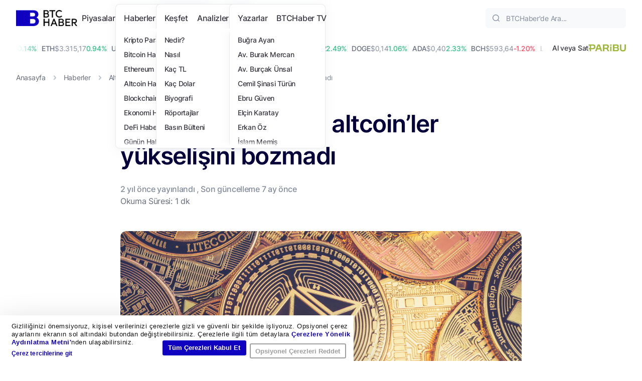

--- FILE ---
content_type: text/html; charset=UTF-8
request_url: https://www.btchaber.com/btc-duserken-bazi-altcoinler-yukselisini-bozmadi/
body_size: 58143
content:
<!DOCTYPE html>
<html lang="tr">

<head>
	<meta charset="UTF-8" />
	<meta http-equiv="X-UA-Compatible" content="IE=edge" />
	<meta name="viewport" content="width=device-width, initial-scale=1.0" />
	<script type="text/plain" data-cookieconsent="statistics, marketing">
	window.dataLayer = window.dataLayer || [];

	function gtag() {
		dataLayer.push(arguments);
	}

	gtag("consent", "default", {
		ad_personalization: "denied",
		ad_storage: "denied",
		ad_user_data: "denied",
		analytics_storage: "denied",
		functionality_storage: "denied",
		personalization_storage: "denied",
		security_storage: "granted",
		wait_for_update: 500,
	});
	gtag("set", "ads_data_redaction", true);
	</script>
<script type="text/javascript">
		(function (w, d, s, l, i) {
		w[l] = w[l] || [];
		w[l].push({'gtm.start': new Date().getTime(), event: 'gtm.js'});
		var f = d.getElementsByTagName(s)[0], j = d.createElement(s), dl = l !== 'dataLayer' ? '&l=' + l : '';
		j.async = true;
		j.src = 'https://www.googletagmanager.com/gtm.js?id=' + i + dl;
		f.parentNode.insertBefore(j, f);
	})(
		window,
		document,
		'script',
		'dataLayer',
		'GTM-534GKHRS'
	);
</script>
<script type="text/javascript"
		id="Cookiebot"
		src="https://consent.cookiebot.com/uc.js"
		data-implementation="wp"
		data-cbid="353ad62b-c3b4-45b8-a99c-57a1910785df"
						data-culture="TR"
					></script>
<meta name='robots' content='index, follow, max-image-preview:large, max-snippet:-1, max-video-preview:-1' />

	<!-- This site is optimized with the Yoast SEO Premium plugin v26.6 (Yoast SEO v26.6) - https://yoast.com/wordpress/plugins/seo/ -->
	<title>BTC düşerken bazı altcoin&#039;ler yükselişini bozmadı - BTCHaber</title>
	<meta name="description" content="Kripto paralardaki son yükseliş, toplam piyasa değerinin 1.4 trilyon doları aşmasına neden oldu. Salı günü gelen satış baskısı vadeli piyasalardan 300" />
	<link rel="canonical" href="https://www.btchaber.com/btc-duserken-bazi-altcoinler-yukselisini-bozmadi/" />
	<meta property="og:locale" content="tr_TR" />
	<meta property="og:type" content="article" />
	<meta property="og:title" content="BTC düşerken bazı altcoin&#039;ler yükselişini bozmadı" />
	<meta property="og:description" content="Kripto paralardaki son yükseliş, toplam piyasa değerinin 1.4 trilyon doları aşmasına neden oldu. Salı günü gelen satış baskısı vadeli piyasalardan 300" />
	<meta property="og:url" content="https://www.btchaber.com/btc-duserken-bazi-altcoinler-yukselisini-bozmadi/" />
	<meta property="og:site_name" content="BTCHaber" />
	<meta property="article:publisher" content="https://www.facebook.com/btchabercom" />
	<meta property="article:published_time" content="2023-11-16T13:30:00+00:00" />
	<meta property="article:modified_time" content="2025-06-16T08:00:15+00:00" />
	<meta property="og:image" content="https://www.btchaber.com/wp-content/uploads/2021/06/altcoin-nedir.jpg" />
	<meta property="og:image:width" content="1000" />
	<meta property="og:image:height" content="667" />
	<meta property="og:image:type" content="image/jpeg" />
	<meta name="author" content="Buğra Çimen" />
	<meta name="twitter:card" content="summary_large_image" />
	<meta name="twitter:creator" content="@btchabercom" />
	<meta name="twitter:site" content="@btchabercom" />
	<meta name="twitter:label1" content="Yazan:" />
	<meta name="twitter:data1" content="Buğra Çimen" />
	<meta name="twitter:label2" content="Tahmini okuma süresi" />
	<meta name="twitter:data2" content="2 dakika" />
	<script type="application/ld+json" class="yoast-schema-graph">{"@context":"https://schema.org","@graph":[{"@type":"NewsArticle","@id":"https://www.btchaber.com/btc-duserken-bazi-altcoinler-yukselisini-bozmadi/#article","isPartOf":{"@id":"https://www.btchaber.com/btc-duserken-bazi-altcoinler-yukselisini-bozmadi/"},"author":{"name":"Buğra Çimen","@id":"https://www.btchaber.com/#/schema/person/5bdc094b7090695799759217d2a07b64"},"headline":"BTC düşerken bazı altcoin&#8217;ler yükselişini bozmadı","datePublished":"2023-11-16T13:30:00+00:00","dateModified":"2025-06-16T08:00:15+00:00","mainEntityOfPage":{"@id":"https://www.btchaber.com/btc-duserken-bazi-altcoinler-yukselisini-bozmadi/"},"wordCount":231,"commentCount":0,"publisher":{"@id":"https://www.btchaber.com/#organization"},"image":{"@id":"https://www.btchaber.com/btc-duserken-bazi-altcoinler-yukselisini-bozmadi/#primaryimage"},"thumbnailUrl":"https://www.btchaber.com/wp-content/uploads/2021/06/altcoin-nedir.jpg","keywords":["Avalanche (AVAX)","Solana (SOL)"],"articleSection":["Altcoin Haberleri","Öne Çıkanlar"],"inLanguage":"tr","potentialAction":[{"@type":"CommentAction","name":"Comment","target":["https://www.btchaber.com/btc-duserken-bazi-altcoinler-yukselisini-bozmadi/#respond"]}],"copyrightYear":"2023","copyrightHolder":{"@id":"https://www.btchaber.com/#organization"}},{"@type":"WebPage","@id":"https://www.btchaber.com/btc-duserken-bazi-altcoinler-yukselisini-bozmadi/","url":"https://www.btchaber.com/btc-duserken-bazi-altcoinler-yukselisini-bozmadi/","name":"BTC düşerken bazı altcoin'ler yükselişini bozmadı - BTCHaber","isPartOf":{"@id":"https://www.btchaber.com/#website"},"primaryImageOfPage":{"@id":"https://www.btchaber.com/btc-duserken-bazi-altcoinler-yukselisini-bozmadi/#primaryimage"},"image":{"@id":"https://www.btchaber.com/btc-duserken-bazi-altcoinler-yukselisini-bozmadi/#primaryimage"},"thumbnailUrl":"https://www.btchaber.com/wp-content/uploads/2021/06/altcoin-nedir.jpg","datePublished":"2023-11-16T13:30:00+00:00","dateModified":"2025-06-16T08:00:15+00:00","description":"Kripto paralardaki son yükseliş, toplam piyasa değerinin 1.4 trilyon doları aşmasına neden oldu. Salı günü gelen satış baskısı vadeli piyasalardan 300","breadcrumb":{"@id":"https://www.btchaber.com/btc-duserken-bazi-altcoinler-yukselisini-bozmadi/#breadcrumb"},"inLanguage":"tr","potentialAction":[{"@type":"ReadAction","target":["https://www.btchaber.com/btc-duserken-bazi-altcoinler-yukselisini-bozmadi/"]}]},{"@type":"ImageObject","inLanguage":"tr","@id":"https://www.btchaber.com/btc-duserken-bazi-altcoinler-yukselisini-bozmadi/#primaryimage","url":"https://www.btchaber.com/wp-content/uploads/2021/06/altcoin-nedir.jpg","contentUrl":"https://www.btchaber.com/wp-content/uploads/2021/06/altcoin-nedir.jpg","width":1000,"height":667,"caption":"altcoin nedir"},{"@type":"BreadcrumbList","@id":"https://www.btchaber.com/btc-duserken-bazi-altcoinler-yukselisini-bozmadi/#breadcrumb","itemListElement":[{"@type":"ListItem","position":1,"name":"Anasayfa","item":"https://www.btchaber.com/"},{"@type":"ListItem","position":2,"name":"Haberler","item":"https://www.btchaber.com/haberler/"},{"@type":"ListItem","position":3,"name":"Altcoin Haberleri","item":"https://www.btchaber.com/altcoin-haberleri/"},{"@type":"ListItem","position":4,"name":"BTC düşerken bazı altcoin&#8217;ler yükselişini bozmadı"}]},{"@type":"WebSite","@id":"https://www.btchaber.com/#website","url":"https://www.btchaber.com/","name":"BTCHaber","description":"Blokzincirin ve kripto paraların, geleceği nasıl değiştireceğini bugünden öğrenin.","publisher":{"@id":"https://www.btchaber.com/#organization"},"potentialAction":[{"@type":"SearchAction","target":{"@type":"EntryPoint","urlTemplate":"https://www.btchaber.com/?s={search_term_string}"},"query-input":{"@type":"PropertyValueSpecification","valueRequired":true,"valueName":"search_term_string"}}],"inLanguage":"tr"},{"@type":"Organization","@id":"https://www.btchaber.com/#organization","name":"BTCHaber","url":"https://www.btchaber.com/","logo":{"@type":"ImageObject","inLanguage":"tr","@id":"https://www.btchaber.com/#/schema/logo/image/","url":"https://btchaber.com/wp-content/uploads/2021/03/btchaber-logo.png","contentUrl":"https://btchaber.com/wp-content/uploads/2021/03/btchaber-logo.png","width":500,"height":85,"caption":"BTCHaber"},"image":{"@id":"https://www.btchaber.com/#/schema/logo/image/"},"sameAs":["https://www.facebook.com/btchabercom","https://x.com/btchabercom","https://www.instagram.com/btchabertv","https://www.linkedin.com/company/btchaber","https://t.me/btchabercom","https://www.tiktok.com/@btchabertv"]},{"@type":"Person","@id":"https://www.btchaber.com/#/schema/person/5bdc094b7090695799759217d2a07b64","name":"Buğra Çimen","image":{"@type":"ImageObject","inLanguage":"tr","@id":"https://www.btchaber.com/#/schema/person/image/","url":"https://secure.gravatar.com/avatar/bbab7ad3bcd7ca44f76d34f8f596085a8d1ddc93ba4623718b444a73b6f7407f?s=96&d=mm&r=g","contentUrl":"https://secure.gravatar.com/avatar/bbab7ad3bcd7ca44f76d34f8f596085a8d1ddc93ba4623718b444a73b6f7407f?s=96&d=mm&r=g","caption":"Buğra Çimen"},"description":"Buğra Çimen, 5 Ocak 2000 tarihinde İstanbul’da doğdu. Eğitim hayatını İstanbul’da devam ettiren Buğra, Başakşehir Doğa Anadolu Lisesi’nden mezun olmasının ardından lisans eğitimini Yıldız Teknik Üniversitesi’nin İktisat bölümünde sürdürüyor. Blokzincir teknolojisi, sermaye piyasaları, dünya genelindeki makroekonomik gelişmelere oldukça ilgili olan Buğra, kripto medyasına ilk adımını 2021’in son aylarında attı. Buğra’nın eğitim hayatının yanında sürdürdüğü haber editörlüğü yolculuğu Kasım 2023’ten bu yana BTCHaber’de devam ediyor.","sameAs":["https://www.linkedin.com/in/bugracimen/"],"url":"https://www.btchaber.com/author/bugra-cimen/"}]}</script>
	<!-- / Yoast SEO Premium plugin. -->


<link rel='dns-prefetch' href='//stats.wp.com' />
<link rel='dns-prefetch' href='//cdnjs.cloudflare.com' />
<link rel="alternate" type="application/rss+xml" title="BTCHaber &raquo; akışı" href="https://www.btchaber.com/feed/" />
<link rel="alternate" type="application/rss+xml" title="BTCHaber &raquo; yorum akışı" href="https://www.btchaber.com/comments/feed/" />
<link rel="alternate" title="oEmbed (JSON)" type="application/json+oembed" href="https://www.btchaber.com/wp-json/oembed/1.0/embed?url=https%3A%2F%2Fwww.btchaber.com%2Fbtc-duserken-bazi-altcoinler-yukselisini-bozmadi%2F" />
<link rel="alternate" title="oEmbed (XML)" type="text/xml+oembed" href="https://www.btchaber.com/wp-json/oembed/1.0/embed?url=https%3A%2F%2Fwww.btchaber.com%2Fbtc-duserken-bazi-altcoinler-yukselisini-bozmadi%2F&#038;format=xml" />
<style id='wp-img-auto-sizes-contain-inline-css' type='text/css'>
img:is([sizes=auto i],[sizes^="auto," i]){contain-intrinsic-size:3000px 1500px}
/*# sourceURL=wp-img-auto-sizes-contain-inline-css */
</style>
<style id='wp-emoji-styles-inline-css' type='text/css'>

	img.wp-smiley, img.emoji {
		display: inline !important;
		border: none !important;
		box-shadow: none !important;
		height: 1em !important;
		width: 1em !important;
		margin: 0 0.07em !important;
		vertical-align: -0.1em !important;
		background: none !important;
		padding: 0 !important;
	}
/*# sourceURL=wp-emoji-styles-inline-css */
</style>
<style id='wp-block-library-inline-css' type='text/css'>
:root{--wp-block-synced-color:#7a00df;--wp-block-synced-color--rgb:122,0,223;--wp-bound-block-color:var(--wp-block-synced-color);--wp-editor-canvas-background:#ddd;--wp-admin-theme-color:#007cba;--wp-admin-theme-color--rgb:0,124,186;--wp-admin-theme-color-darker-10:#006ba1;--wp-admin-theme-color-darker-10--rgb:0,107,160.5;--wp-admin-theme-color-darker-20:#005a87;--wp-admin-theme-color-darker-20--rgb:0,90,135;--wp-admin-border-width-focus:2px}@media (min-resolution:192dpi){:root{--wp-admin-border-width-focus:1.5px}}.wp-element-button{cursor:pointer}:root .has-very-light-gray-background-color{background-color:#eee}:root .has-very-dark-gray-background-color{background-color:#313131}:root .has-very-light-gray-color{color:#eee}:root .has-very-dark-gray-color{color:#313131}:root .has-vivid-green-cyan-to-vivid-cyan-blue-gradient-background{background:linear-gradient(135deg,#00d084,#0693e3)}:root .has-purple-crush-gradient-background{background:linear-gradient(135deg,#34e2e4,#4721fb 50%,#ab1dfe)}:root .has-hazy-dawn-gradient-background{background:linear-gradient(135deg,#faaca8,#dad0ec)}:root .has-subdued-olive-gradient-background{background:linear-gradient(135deg,#fafae1,#67a671)}:root .has-atomic-cream-gradient-background{background:linear-gradient(135deg,#fdd79a,#004a59)}:root .has-nightshade-gradient-background{background:linear-gradient(135deg,#330968,#31cdcf)}:root .has-midnight-gradient-background{background:linear-gradient(135deg,#020381,#2874fc)}:root{--wp--preset--font-size--normal:16px;--wp--preset--font-size--huge:42px}.has-regular-font-size{font-size:1em}.has-larger-font-size{font-size:2.625em}.has-normal-font-size{font-size:var(--wp--preset--font-size--normal)}.has-huge-font-size{font-size:var(--wp--preset--font-size--huge)}.has-text-align-center{text-align:center}.has-text-align-left{text-align:left}.has-text-align-right{text-align:right}.has-fit-text{white-space:nowrap!important}#end-resizable-editor-section{display:none}.aligncenter{clear:both}.items-justified-left{justify-content:flex-start}.items-justified-center{justify-content:center}.items-justified-right{justify-content:flex-end}.items-justified-space-between{justify-content:space-between}.screen-reader-text{border:0;clip-path:inset(50%);height:1px;margin:-1px;overflow:hidden;padding:0;position:absolute;width:1px;word-wrap:normal!important}.screen-reader-text:focus{background-color:#ddd;clip-path:none;color:#444;display:block;font-size:1em;height:auto;left:5px;line-height:normal;padding:15px 23px 14px;text-decoration:none;top:5px;width:auto;z-index:100000}html :where(.has-border-color){border-style:solid}html :where([style*=border-top-color]){border-top-style:solid}html :where([style*=border-right-color]){border-right-style:solid}html :where([style*=border-bottom-color]){border-bottom-style:solid}html :where([style*=border-left-color]){border-left-style:solid}html :where([style*=border-width]){border-style:solid}html :where([style*=border-top-width]){border-top-style:solid}html :where([style*=border-right-width]){border-right-style:solid}html :where([style*=border-bottom-width]){border-bottom-style:solid}html :where([style*=border-left-width]){border-left-style:solid}html :where(img[class*=wp-image-]){height:auto;max-width:100%}:where(figure){margin:0 0 1em}html :where(.is-position-sticky){--wp-admin--admin-bar--position-offset:var(--wp-admin--admin-bar--height,0px)}@media screen and (max-width:600px){html :where(.is-position-sticky){--wp-admin--admin-bar--position-offset:0px}}

/*# sourceURL=wp-block-library-inline-css */
</style><style id='wp-block-heading-inline-css' type='text/css'>
h1:where(.wp-block-heading).has-background,h2:where(.wp-block-heading).has-background,h3:where(.wp-block-heading).has-background,h4:where(.wp-block-heading).has-background,h5:where(.wp-block-heading).has-background,h6:where(.wp-block-heading).has-background{padding:1.25em 2.375em}h1.has-text-align-left[style*=writing-mode]:where([style*=vertical-lr]),h1.has-text-align-right[style*=writing-mode]:where([style*=vertical-rl]),h2.has-text-align-left[style*=writing-mode]:where([style*=vertical-lr]),h2.has-text-align-right[style*=writing-mode]:where([style*=vertical-rl]),h3.has-text-align-left[style*=writing-mode]:where([style*=vertical-lr]),h3.has-text-align-right[style*=writing-mode]:where([style*=vertical-rl]),h4.has-text-align-left[style*=writing-mode]:where([style*=vertical-lr]),h4.has-text-align-right[style*=writing-mode]:where([style*=vertical-rl]),h5.has-text-align-left[style*=writing-mode]:where([style*=vertical-lr]),h5.has-text-align-right[style*=writing-mode]:where([style*=vertical-rl]),h6.has-text-align-left[style*=writing-mode]:where([style*=vertical-lr]),h6.has-text-align-right[style*=writing-mode]:where([style*=vertical-rl]){rotate:180deg}
/*# sourceURL=https://www.btchaber.com/wp-includes/blocks/heading/style.min.css */
</style>
<style id='wp-block-image-inline-css' type='text/css'>
.wp-block-image>a,.wp-block-image>figure>a{display:inline-block}.wp-block-image img{box-sizing:border-box;height:auto;max-width:100%;vertical-align:bottom}@media not (prefers-reduced-motion){.wp-block-image img.hide{visibility:hidden}.wp-block-image img.show{animation:show-content-image .4s}}.wp-block-image[style*=border-radius] img,.wp-block-image[style*=border-radius]>a{border-radius:inherit}.wp-block-image.has-custom-border img{box-sizing:border-box}.wp-block-image.aligncenter{text-align:center}.wp-block-image.alignfull>a,.wp-block-image.alignwide>a{width:100%}.wp-block-image.alignfull img,.wp-block-image.alignwide img{height:auto;width:100%}.wp-block-image .aligncenter,.wp-block-image .alignleft,.wp-block-image .alignright,.wp-block-image.aligncenter,.wp-block-image.alignleft,.wp-block-image.alignright{display:table}.wp-block-image .aligncenter>figcaption,.wp-block-image .alignleft>figcaption,.wp-block-image .alignright>figcaption,.wp-block-image.aligncenter>figcaption,.wp-block-image.alignleft>figcaption,.wp-block-image.alignright>figcaption{caption-side:bottom;display:table-caption}.wp-block-image .alignleft{float:left;margin:.5em 1em .5em 0}.wp-block-image .alignright{float:right;margin:.5em 0 .5em 1em}.wp-block-image .aligncenter{margin-left:auto;margin-right:auto}.wp-block-image :where(figcaption){margin-bottom:1em;margin-top:.5em}.wp-block-image.is-style-circle-mask img{border-radius:9999px}@supports ((-webkit-mask-image:none) or (mask-image:none)) or (-webkit-mask-image:none){.wp-block-image.is-style-circle-mask img{border-radius:0;-webkit-mask-image:url('data:image/svg+xml;utf8,<svg viewBox="0 0 100 100" xmlns="http://www.w3.org/2000/svg"><circle cx="50" cy="50" r="50"/></svg>');mask-image:url('data:image/svg+xml;utf8,<svg viewBox="0 0 100 100" xmlns="http://www.w3.org/2000/svg"><circle cx="50" cy="50" r="50"/></svg>');mask-mode:alpha;-webkit-mask-position:center;mask-position:center;-webkit-mask-repeat:no-repeat;mask-repeat:no-repeat;-webkit-mask-size:contain;mask-size:contain}}:root :where(.wp-block-image.is-style-rounded img,.wp-block-image .is-style-rounded img){border-radius:9999px}.wp-block-image figure{margin:0}.wp-lightbox-container{display:flex;flex-direction:column;position:relative}.wp-lightbox-container img{cursor:zoom-in}.wp-lightbox-container img:hover+button{opacity:1}.wp-lightbox-container button{align-items:center;backdrop-filter:blur(16px) saturate(180%);background-color:#5a5a5a40;border:none;border-radius:4px;cursor:zoom-in;display:flex;height:20px;justify-content:center;opacity:0;padding:0;position:absolute;right:16px;text-align:center;top:16px;width:20px;z-index:100}@media not (prefers-reduced-motion){.wp-lightbox-container button{transition:opacity .2s ease}}.wp-lightbox-container button:focus-visible{outline:3px auto #5a5a5a40;outline:3px auto -webkit-focus-ring-color;outline-offset:3px}.wp-lightbox-container button:hover{cursor:pointer;opacity:1}.wp-lightbox-container button:focus{opacity:1}.wp-lightbox-container button:focus,.wp-lightbox-container button:hover,.wp-lightbox-container button:not(:hover):not(:active):not(.has-background){background-color:#5a5a5a40;border:none}.wp-lightbox-overlay{box-sizing:border-box;cursor:zoom-out;height:100vh;left:0;overflow:hidden;position:fixed;top:0;visibility:hidden;width:100%;z-index:100000}.wp-lightbox-overlay .close-button{align-items:center;cursor:pointer;display:flex;justify-content:center;min-height:40px;min-width:40px;padding:0;position:absolute;right:calc(env(safe-area-inset-right) + 16px);top:calc(env(safe-area-inset-top) + 16px);z-index:5000000}.wp-lightbox-overlay .close-button:focus,.wp-lightbox-overlay .close-button:hover,.wp-lightbox-overlay .close-button:not(:hover):not(:active):not(.has-background){background:none;border:none}.wp-lightbox-overlay .lightbox-image-container{height:var(--wp--lightbox-container-height);left:50%;overflow:hidden;position:absolute;top:50%;transform:translate(-50%,-50%);transform-origin:top left;width:var(--wp--lightbox-container-width);z-index:9999999999}.wp-lightbox-overlay .wp-block-image{align-items:center;box-sizing:border-box;display:flex;height:100%;justify-content:center;margin:0;position:relative;transform-origin:0 0;width:100%;z-index:3000000}.wp-lightbox-overlay .wp-block-image img{height:var(--wp--lightbox-image-height);min-height:var(--wp--lightbox-image-height);min-width:var(--wp--lightbox-image-width);width:var(--wp--lightbox-image-width)}.wp-lightbox-overlay .wp-block-image figcaption{display:none}.wp-lightbox-overlay button{background:none;border:none}.wp-lightbox-overlay .scrim{background-color:#fff;height:100%;opacity:.9;position:absolute;width:100%;z-index:2000000}.wp-lightbox-overlay.active{visibility:visible}@media not (prefers-reduced-motion){.wp-lightbox-overlay.active{animation:turn-on-visibility .25s both}.wp-lightbox-overlay.active img{animation:turn-on-visibility .35s both}.wp-lightbox-overlay.show-closing-animation:not(.active){animation:turn-off-visibility .35s both}.wp-lightbox-overlay.show-closing-animation:not(.active) img{animation:turn-off-visibility .25s both}.wp-lightbox-overlay.zoom.active{animation:none;opacity:1;visibility:visible}.wp-lightbox-overlay.zoom.active .lightbox-image-container{animation:lightbox-zoom-in .4s}.wp-lightbox-overlay.zoom.active .lightbox-image-container img{animation:none}.wp-lightbox-overlay.zoom.active .scrim{animation:turn-on-visibility .4s forwards}.wp-lightbox-overlay.zoom.show-closing-animation:not(.active){animation:none}.wp-lightbox-overlay.zoom.show-closing-animation:not(.active) .lightbox-image-container{animation:lightbox-zoom-out .4s}.wp-lightbox-overlay.zoom.show-closing-animation:not(.active) .lightbox-image-container img{animation:none}.wp-lightbox-overlay.zoom.show-closing-animation:not(.active) .scrim{animation:turn-off-visibility .4s forwards}}@keyframes show-content-image{0%{visibility:hidden}99%{visibility:hidden}to{visibility:visible}}@keyframes turn-on-visibility{0%{opacity:0}to{opacity:1}}@keyframes turn-off-visibility{0%{opacity:1;visibility:visible}99%{opacity:0;visibility:visible}to{opacity:0;visibility:hidden}}@keyframes lightbox-zoom-in{0%{transform:translate(calc((-100vw + var(--wp--lightbox-scrollbar-width))/2 + var(--wp--lightbox-initial-left-position)),calc(-50vh + var(--wp--lightbox-initial-top-position))) scale(var(--wp--lightbox-scale))}to{transform:translate(-50%,-50%) scale(1)}}@keyframes lightbox-zoom-out{0%{transform:translate(-50%,-50%) scale(1);visibility:visible}99%{visibility:visible}to{transform:translate(calc((-100vw + var(--wp--lightbox-scrollbar-width))/2 + var(--wp--lightbox-initial-left-position)),calc(-50vh + var(--wp--lightbox-initial-top-position))) scale(var(--wp--lightbox-scale));visibility:hidden}}
/*# sourceURL=https://www.btchaber.com/wp-includes/blocks/image/style.min.css */
</style>
<style id='wp-block-paragraph-inline-css' type='text/css'>
.is-small-text{font-size:.875em}.is-regular-text{font-size:1em}.is-large-text{font-size:2.25em}.is-larger-text{font-size:3em}.has-drop-cap:not(:focus):first-letter{float:left;font-size:8.4em;font-style:normal;font-weight:100;line-height:.68;margin:.05em .1em 0 0;text-transform:uppercase}body.rtl .has-drop-cap:not(:focus):first-letter{float:none;margin-left:.1em}p.has-drop-cap.has-background{overflow:hidden}:root :where(p.has-background){padding:1.25em 2.375em}:where(p.has-text-color:not(.has-link-color)) a{color:inherit}p.has-text-align-left[style*="writing-mode:vertical-lr"],p.has-text-align-right[style*="writing-mode:vertical-rl"]{rotate:180deg}
/*# sourceURL=https://www.btchaber.com/wp-includes/blocks/paragraph/style.min.css */
</style>
<style id='global-styles-inline-css' type='text/css'>
:root{--wp--preset--aspect-ratio--square: 1;--wp--preset--aspect-ratio--4-3: 4/3;--wp--preset--aspect-ratio--3-4: 3/4;--wp--preset--aspect-ratio--3-2: 3/2;--wp--preset--aspect-ratio--2-3: 2/3;--wp--preset--aspect-ratio--16-9: 16/9;--wp--preset--aspect-ratio--9-16: 9/16;--wp--preset--color--black: #000000;--wp--preset--color--cyan-bluish-gray: #abb8c3;--wp--preset--color--white: #ffffff;--wp--preset--color--pale-pink: #f78da7;--wp--preset--color--vivid-red: #cf2e2e;--wp--preset--color--luminous-vivid-orange: #ff6900;--wp--preset--color--luminous-vivid-amber: #fcb900;--wp--preset--color--light-green-cyan: #7bdcb5;--wp--preset--color--vivid-green-cyan: #00d084;--wp--preset--color--pale-cyan-blue: #8ed1fc;--wp--preset--color--vivid-cyan-blue: #0693e3;--wp--preset--color--vivid-purple: #9b51e0;--wp--preset--gradient--vivid-cyan-blue-to-vivid-purple: linear-gradient(135deg,rgb(6,147,227) 0%,rgb(155,81,224) 100%);--wp--preset--gradient--light-green-cyan-to-vivid-green-cyan: linear-gradient(135deg,rgb(122,220,180) 0%,rgb(0,208,130) 100%);--wp--preset--gradient--luminous-vivid-amber-to-luminous-vivid-orange: linear-gradient(135deg,rgb(252,185,0) 0%,rgb(255,105,0) 100%);--wp--preset--gradient--luminous-vivid-orange-to-vivid-red: linear-gradient(135deg,rgb(255,105,0) 0%,rgb(207,46,46) 100%);--wp--preset--gradient--very-light-gray-to-cyan-bluish-gray: linear-gradient(135deg,rgb(238,238,238) 0%,rgb(169,184,195) 100%);--wp--preset--gradient--cool-to-warm-spectrum: linear-gradient(135deg,rgb(74,234,220) 0%,rgb(151,120,209) 20%,rgb(207,42,186) 40%,rgb(238,44,130) 60%,rgb(251,105,98) 80%,rgb(254,248,76) 100%);--wp--preset--gradient--blush-light-purple: linear-gradient(135deg,rgb(255,206,236) 0%,rgb(152,150,240) 100%);--wp--preset--gradient--blush-bordeaux: linear-gradient(135deg,rgb(254,205,165) 0%,rgb(254,45,45) 50%,rgb(107,0,62) 100%);--wp--preset--gradient--luminous-dusk: linear-gradient(135deg,rgb(255,203,112) 0%,rgb(199,81,192) 50%,rgb(65,88,208) 100%);--wp--preset--gradient--pale-ocean: linear-gradient(135deg,rgb(255,245,203) 0%,rgb(182,227,212) 50%,rgb(51,167,181) 100%);--wp--preset--gradient--electric-grass: linear-gradient(135deg,rgb(202,248,128) 0%,rgb(113,206,126) 100%);--wp--preset--gradient--midnight: linear-gradient(135deg,rgb(2,3,129) 0%,rgb(40,116,252) 100%);--wp--preset--font-size--small: 13px;--wp--preset--font-size--medium: 20px;--wp--preset--font-size--large: 36px;--wp--preset--font-size--x-large: 42px;--wp--preset--spacing--20: 0.44rem;--wp--preset--spacing--30: 0.67rem;--wp--preset--spacing--40: 1rem;--wp--preset--spacing--50: 1.5rem;--wp--preset--spacing--60: 2.25rem;--wp--preset--spacing--70: 3.38rem;--wp--preset--spacing--80: 5.06rem;--wp--preset--shadow--natural: 6px 6px 9px rgba(0, 0, 0, 0.2);--wp--preset--shadow--deep: 12px 12px 50px rgba(0, 0, 0, 0.4);--wp--preset--shadow--sharp: 6px 6px 0px rgba(0, 0, 0, 0.2);--wp--preset--shadow--outlined: 6px 6px 0px -3px rgb(255, 255, 255), 6px 6px rgb(0, 0, 0);--wp--preset--shadow--crisp: 6px 6px 0px rgb(0, 0, 0);}:where(.is-layout-flex){gap: 0.5em;}:where(.is-layout-grid){gap: 0.5em;}body .is-layout-flex{display: flex;}.is-layout-flex{flex-wrap: wrap;align-items: center;}.is-layout-flex > :is(*, div){margin: 0;}body .is-layout-grid{display: grid;}.is-layout-grid > :is(*, div){margin: 0;}:where(.wp-block-columns.is-layout-flex){gap: 2em;}:where(.wp-block-columns.is-layout-grid){gap: 2em;}:where(.wp-block-post-template.is-layout-flex){gap: 1.25em;}:where(.wp-block-post-template.is-layout-grid){gap: 1.25em;}.has-black-color{color: var(--wp--preset--color--black) !important;}.has-cyan-bluish-gray-color{color: var(--wp--preset--color--cyan-bluish-gray) !important;}.has-white-color{color: var(--wp--preset--color--white) !important;}.has-pale-pink-color{color: var(--wp--preset--color--pale-pink) !important;}.has-vivid-red-color{color: var(--wp--preset--color--vivid-red) !important;}.has-luminous-vivid-orange-color{color: var(--wp--preset--color--luminous-vivid-orange) !important;}.has-luminous-vivid-amber-color{color: var(--wp--preset--color--luminous-vivid-amber) !important;}.has-light-green-cyan-color{color: var(--wp--preset--color--light-green-cyan) !important;}.has-vivid-green-cyan-color{color: var(--wp--preset--color--vivid-green-cyan) !important;}.has-pale-cyan-blue-color{color: var(--wp--preset--color--pale-cyan-blue) !important;}.has-vivid-cyan-blue-color{color: var(--wp--preset--color--vivid-cyan-blue) !important;}.has-vivid-purple-color{color: var(--wp--preset--color--vivid-purple) !important;}.has-black-background-color{background-color: var(--wp--preset--color--black) !important;}.has-cyan-bluish-gray-background-color{background-color: var(--wp--preset--color--cyan-bluish-gray) !important;}.has-white-background-color{background-color: var(--wp--preset--color--white) !important;}.has-pale-pink-background-color{background-color: var(--wp--preset--color--pale-pink) !important;}.has-vivid-red-background-color{background-color: var(--wp--preset--color--vivid-red) !important;}.has-luminous-vivid-orange-background-color{background-color: var(--wp--preset--color--luminous-vivid-orange) !important;}.has-luminous-vivid-amber-background-color{background-color: var(--wp--preset--color--luminous-vivid-amber) !important;}.has-light-green-cyan-background-color{background-color: var(--wp--preset--color--light-green-cyan) !important;}.has-vivid-green-cyan-background-color{background-color: var(--wp--preset--color--vivid-green-cyan) !important;}.has-pale-cyan-blue-background-color{background-color: var(--wp--preset--color--pale-cyan-blue) !important;}.has-vivid-cyan-blue-background-color{background-color: var(--wp--preset--color--vivid-cyan-blue) !important;}.has-vivid-purple-background-color{background-color: var(--wp--preset--color--vivid-purple) !important;}.has-black-border-color{border-color: var(--wp--preset--color--black) !important;}.has-cyan-bluish-gray-border-color{border-color: var(--wp--preset--color--cyan-bluish-gray) !important;}.has-white-border-color{border-color: var(--wp--preset--color--white) !important;}.has-pale-pink-border-color{border-color: var(--wp--preset--color--pale-pink) !important;}.has-vivid-red-border-color{border-color: var(--wp--preset--color--vivid-red) !important;}.has-luminous-vivid-orange-border-color{border-color: var(--wp--preset--color--luminous-vivid-orange) !important;}.has-luminous-vivid-amber-border-color{border-color: var(--wp--preset--color--luminous-vivid-amber) !important;}.has-light-green-cyan-border-color{border-color: var(--wp--preset--color--light-green-cyan) !important;}.has-vivid-green-cyan-border-color{border-color: var(--wp--preset--color--vivid-green-cyan) !important;}.has-pale-cyan-blue-border-color{border-color: var(--wp--preset--color--pale-cyan-blue) !important;}.has-vivid-cyan-blue-border-color{border-color: var(--wp--preset--color--vivid-cyan-blue) !important;}.has-vivid-purple-border-color{border-color: var(--wp--preset--color--vivid-purple) !important;}.has-vivid-cyan-blue-to-vivid-purple-gradient-background{background: var(--wp--preset--gradient--vivid-cyan-blue-to-vivid-purple) !important;}.has-light-green-cyan-to-vivid-green-cyan-gradient-background{background: var(--wp--preset--gradient--light-green-cyan-to-vivid-green-cyan) !important;}.has-luminous-vivid-amber-to-luminous-vivid-orange-gradient-background{background: var(--wp--preset--gradient--luminous-vivid-amber-to-luminous-vivid-orange) !important;}.has-luminous-vivid-orange-to-vivid-red-gradient-background{background: var(--wp--preset--gradient--luminous-vivid-orange-to-vivid-red) !important;}.has-very-light-gray-to-cyan-bluish-gray-gradient-background{background: var(--wp--preset--gradient--very-light-gray-to-cyan-bluish-gray) !important;}.has-cool-to-warm-spectrum-gradient-background{background: var(--wp--preset--gradient--cool-to-warm-spectrum) !important;}.has-blush-light-purple-gradient-background{background: var(--wp--preset--gradient--blush-light-purple) !important;}.has-blush-bordeaux-gradient-background{background: var(--wp--preset--gradient--blush-bordeaux) !important;}.has-luminous-dusk-gradient-background{background: var(--wp--preset--gradient--luminous-dusk) !important;}.has-pale-ocean-gradient-background{background: var(--wp--preset--gradient--pale-ocean) !important;}.has-electric-grass-gradient-background{background: var(--wp--preset--gradient--electric-grass) !important;}.has-midnight-gradient-background{background: var(--wp--preset--gradient--midnight) !important;}.has-small-font-size{font-size: var(--wp--preset--font-size--small) !important;}.has-medium-font-size{font-size: var(--wp--preset--font-size--medium) !important;}.has-large-font-size{font-size: var(--wp--preset--font-size--large) !important;}.has-x-large-font-size{font-size: var(--wp--preset--font-size--x-large) !important;}
/*# sourceURL=global-styles-inline-css */
</style>

<style id='classic-theme-styles-inline-css' type='text/css'>
/*! This file is auto-generated */
.wp-block-button__link{color:#fff;background-color:#32373c;border-radius:9999px;box-shadow:none;text-decoration:none;padding:calc(.667em + 2px) calc(1.333em + 2px);font-size:1.125em}.wp-block-file__button{background:#32373c;color:#fff;text-decoration:none}
/*# sourceURL=/wp-includes/css/classic-themes.min.css */
</style>
<link rel='stylesheet' id='ez-toc-css' href='https://www.btchaber.com/wp-content/plugins/easy-table-of-contents/assets/css/screen.min.css?ver=2.0.79.2' type='text/css' media='all' />
<style id='ez-toc-inline-css' type='text/css'>
div#ez-toc-container .ez-toc-title {font-size: 120%;}div#ez-toc-container .ez-toc-title {font-weight: 500;}div#ez-toc-container ul li , div#ez-toc-container ul li a {font-size: 95%;}div#ez-toc-container ul li , div#ez-toc-container ul li a {font-weight: 500;}div#ez-toc-container nav ul ul li {font-size: 90%;}.ez-toc-box-title {font-weight: bold; margin-bottom: 10px; text-align: center; text-transform: uppercase; letter-spacing: 1px; color: #666; padding-bottom: 5px;position:absolute;top:-4%;left:5%;background-color: inherit;transition: top 0.3s ease;}.ez-toc-box-title.toc-closed {top:-25%;}
.ez-toc-container-direction {direction: ltr;}.ez-toc-counter ul{counter-reset: item ;}.ez-toc-counter nav ul li a::before {content: counters(item, '.', decimal) '. ';display: inline-block;counter-increment: item;flex-grow: 0;flex-shrink: 0;margin-right: .2em; float: left; }.ez-toc-widget-direction {direction: ltr;}.ez-toc-widget-container ul{counter-reset: item ;}.ez-toc-widget-container nav ul li a::before {content: counters(item, '.', decimal) '. ';display: inline-block;counter-increment: item;flex-grow: 0;flex-shrink: 0;margin-right: .2em; float: left; }
/*# sourceURL=ez-toc-inline-css */
</style>
<link rel='stylesheet' id='btchaber-style-css' href='https://www.btchaber.com/wp-content/themes/btchaber/style.css?ver=6.9' type='text/css' media='all' />
<link rel='stylesheet' id='btchaber-main-css' href='https://www.btchaber.com/wp-content/themes/btchaber/dist/css/main.min.css?ver=6.9' type='text/css' media='all' />
<link rel='stylesheet' id='mcw-crypto-css' href='https://www.btchaber.com/wp-content/plugins/massive-cryptocurrency-widgets/assets/public/css/style.css?ver=3.3.1' type='text/css' media='all' />
<link rel='stylesheet' id='mcw-crypto-select-css' href='https://www.btchaber.com/wp-content/plugins/massive-cryptocurrency-widgets/assets/public/css/selectize.custom.css?ver=3.3.1' type='text/css' media='all' />
<link rel='stylesheet' id='mcw-crypto-datatable-css' href='https://www.btchaber.com/wp-content/plugins/massive-cryptocurrency-widgets/assets/public/css/jquery.dataTables.min.css?ver=1.10.16' type='text/css' media='all' />
<script type="text/javascript" src="https://www.btchaber.com/wp-includes/js/jquery/jquery.min.js?ver=3.7.1" id="jquery-core-js"></script>
<script type="text/javascript" src="https://www.btchaber.com/wp-includes/js/jquery/jquery-migrate.min.js?ver=3.4.1" id="jquery-migrate-js"></script>
<link rel="https://api.w.org/" href="https://www.btchaber.com/wp-json/" /><link rel="alternate" title="JSON" type="application/json" href="https://www.btchaber.com/wp-json/wp/v2/posts/184247" /><link rel="EditURI" type="application/rsd+xml" title="RSD" href="https://www.btchaber.com/xmlrpc.php?rsd" />
<meta name="generator" content="WordPress 6.9" />
<link rel='shortlink' href='https://www.btchaber.com/?p=184247' />
	<style>img#wpstats{display:none}</style>
		<link rel="icon" href="https://www.btchaber.com/favicon.ico" type="image/x-icon" sizes="48x48" />
		<style type="text/css" id="wp-custom-css">
			#gform_1 button,#gform_2 button{
	    color: #050039;
    background-color: transparent;
    min-height: 40px;
    padding-left: 16px;
    padding-right: 16px;
    border-radius: 6px !important;
    -webkit-column-gap: 16px;
    -moz-column-gap: 16px;
    column-gap: 16px;
    border-color: #050039;
}

		</style>
		<link rel='stylesheet' id='socialsnap-styles-css' href='https://www.btchaber.com/wp-content/plugins/socialsnap/assets/css/socialsnap.css?ver=1.4' type='text/css' media='all' />
</head>

<body class="post-template-default single single-post postid-184247 single-format-standard wp-theme-btchaber">

	
	<header class=" header">
	<div class="header-wrapper">
		<div class="container h-100">
			<div class="header-main">
				<div class="row h-100">
					<div class="col-xl-9 col-lg-7 col-md-6 col-8">
						<div class="header-start">
															<a href="https://www.btchaber.com/" class="header-logo">
									<img src="https://www.btchaber.com/wp-content/uploads/2025/12/btchaber-dark-logo.webp" alt="BTCHaber" width="122" height="32">								</a>
														<nav class="header-nav">
																									<div class="header-nav-mb-paribu">
										<a href="https://www.paribu.com/markets?utm_source=BTCHaber&utm_medium=Paid_Piyasalar&utm_campaign=KriptomedaSponsorluk&utm_term=CPI&utm_content=AlSatButon" target="_blank">
											<span>Al veya Sat</span>
											<img src="https://www.btchaber.com/wp-content/uploads/2025/10/paribu-logo-2025.webp" alt="Paribu" width="134" height="29">										</a>
									</div>
																<div class="header-nav-mb-start">
									<form action="https://www.btchaber.com/" method="get" class="w-100">
										<div class="header-nav-mb-search search">
											<button type="submit">
												<svg width="24" height="24" viewBox="0 0 24 24" fill="none" xmlns="http://www.w3.org/2000/svg">
													<path fill-rule="evenodd" clip-rule="evenodd"
														d="M11.4253 6.35484C8.62493 6.35484 6.35484 8.62492 6.35484 11.4252C6.35484 14.2255 8.62493 16.4956 11.4253 16.4956C12.8233 16.4956 14.0892 15.9298 15.0064 15.0147C15.0077 15.0133 15.0091 15.0119 15.0105 15.0105C15.0119 15.0091 15.0133 15.0077 15.0147 15.0064C15.9298 14.0891 16.4956 12.8232 16.4956 11.4252C16.4956 8.62492 14.2256 6.35484 11.4253 6.35484ZM16.4224 15.4644C17.3155 14.3608 17.8505 12.9555 17.8505 11.4252C17.8505 7.87666 14.9738 5 11.4253 5C7.87668 5 5 7.87665 5 11.4252C5 14.9737 7.87668 17.8504 11.4253 17.8504C12.9555 17.8504 14.3608 17.3155 15.4644 16.4224L17.8436 18.8016C18.1081 19.0661 18.537 19.0661 18.8016 18.8016C19.0661 18.537 19.0661 18.1081 18.8016 17.8436L16.4224 15.4644Z"
														fill="#858696" />
												</svg>
											</button>
											<input placeholder="BTCHaber&#039;de Ara..." type="text" name="s">
										</div>
									</form>
																			<ul class="header-nav-list">
																							<li class="header-nav-item" >
													<a href="https://www.btchaber.com/piyasalar/" target="" class="header-nav-item-link">Piyasalar</a>																									</li>
																							<li class="header-nav-item" >
													<a href="javascript:void(0);" target="" class="header-nav-item-link">Haberler</a>																											<div class="header-nav-dropdown">
															<div class="header-nav-dropdown-title"></div>
															<ul class="header-nav-dropdown-list">
																																	<li class="header-nav-dropdown-item">
																		<a href="https://www.btchaber.com/kripto-para-haberleri/" target="" class="header-nav-dropdown-item-link">Kripto Para Haberi</a>																	</li>
																																	<li class="header-nav-dropdown-item">
																		<a href="https://www.btchaber.com/bitcoin-haberleri/" target="" class="header-nav-dropdown-item-link">Bitcoin Haberleri</a>																	</li>
																																	<li class="header-nav-dropdown-item">
																		<a href="https://www.btchaber.com/ethereum-haberleri/" target="" class="header-nav-dropdown-item-link">Ethereum Haberleri</a>																	</li>
																																	<li class="header-nav-dropdown-item">
																		<a href="https://www.btchaber.com/altcoin-haberleri/" target="" class="header-nav-dropdown-item-link">Altcoin Haberleri</a>																	</li>
																																	<li class="header-nav-dropdown-item">
																		<a href="https://www.btchaber.com/blockchain-haberleri/" target="" class="header-nav-dropdown-item-link">Blockchain Haberleri</a>																	</li>
																																	<li class="header-nav-dropdown-item">
																		<a href="https://www.btchaber.com/ekonomi-haberleri/" target="" class="header-nav-dropdown-item-link">Ekonomi Haberleri</a>																	</li>
																																	<li class="header-nav-dropdown-item">
																		<a href="https://www.btchaber.com/defi/" target="" class="header-nav-dropdown-item-link">DeFi Haberleri</a>																	</li>
																																	<li class="header-nav-dropdown-item">
																		<a href="https://www.btchaber.com/gunun-haberleri/" target="" class="header-nav-dropdown-item-link">Günün Haberleri</a>																	</li>
																																	<li class="header-nav-dropdown-item">
																		<a href="https://www.btchaber.com/teknoloji/" target="" class="header-nav-dropdown-item-link">Teknoloji Haberleri</a>																	</li>
																																	<li class="header-nav-dropdown-item">
																		<a href="https://www.btchaber.com/nft/" target="" class="header-nav-dropdown-item-link">NFT Haberleri</a>																	</li>
																																	<li class="header-nav-dropdown-item">
																		<a href="https://www.btchaber.com/one-cikanlar/" target="" class="header-nav-dropdown-item-link">Öne Çıkanlar</a>																	</li>
																																	<li class="header-nav-dropdown-item">
																		<a href="https://www.btchaber.com/finans/" target="" class="header-nav-dropdown-item-link">Finans Haberleri</a>																	</li>
																																	<li class="header-nav-dropdown-item">
																		<a href="https://www.btchaber.com/ozel-haberler/" target="" class="header-nav-dropdown-item-link">Özel Haberler</a>																	</li>
																															</ul>
														</div>
																									</li>
																							<li class="header-nav-item" >
													<a href="javascript:void(0);" target="" class="header-nav-item-link">Keşfet</a>																											<div class="header-nav-dropdown">
															<div class="header-nav-dropdown-title"></div>
															<ul class="header-nav-dropdown-list">
																																	<li class="header-nav-dropdown-item">
																		<a href="https://www.btchaber.com/nedir/" target="" class="header-nav-dropdown-item-link">Nedir?</a>																	</li>
																																	<li class="header-nav-dropdown-item">
																		<a href="https://www.btchaber.com/nasil/" target="" class="header-nav-dropdown-item-link">Nasıl</a>																	</li>
																																	<li class="header-nav-dropdown-item">
																		<a href="https://www.btchaber.com/kac-tl/" target="" class="header-nav-dropdown-item-link">Kaç TL</a>																	</li>
																																	<li class="header-nav-dropdown-item">
																		<a href="https://www.btchaber.com/kac-dolar/" target="" class="header-nav-dropdown-item-link">Kaç Dolar</a>																	</li>
																																	<li class="header-nav-dropdown-item">
																		<a href="https://www.btchaber.com/biyografi/" target="" class="header-nav-dropdown-item-link">Biyografi</a>																	</li>
																																	<li class="header-nav-dropdown-item">
																		<a href="https://www.btchaber.com/roportajlar/" target="" class="header-nav-dropdown-item-link">Röportajlar</a>																	</li>
																																	<li class="header-nav-dropdown-item">
																		<a href="https://www.btchaber.com/basin-bulteni/" target="" class="header-nav-dropdown-item-link">Basın Bülteni</a>																	</li>
																															</ul>
														</div>
																									</li>
																							<li class="header-nav-item" >
													<a href="https://www.btchaber.com/kripto-para-analizleri/" target="" class="header-nav-item-link">Analizler</a>																									</li>
																							<li class="header-nav-item" >
													<a href="https://www.btchaber.com/yazarlarimiz/" target="" class="header-nav-item-link">Yazarlar</a>																											<div class="header-nav-dropdown">
															<div class="header-nav-dropdown-title"></div>
															<ul class="header-nav-dropdown-list">
																																	<li class="header-nav-dropdown-item">
																		<a href="https://www.btchaber.com/author/bugra-ayan/" target="" class="header-nav-dropdown-item-link">Buğra Ayan</a>																	</li>
																																	<li class="header-nav-dropdown-item">
																		<a href="https://www.btchaber.com/author/burak-mercan/" target="" class="header-nav-dropdown-item-link">Av. Burak Mercan</a>																	</li>
																																	<li class="header-nav-dropdown-item">
																		<a href="https://www.btchaber.com/author/burcakunsal/" target="" class="header-nav-dropdown-item-link">Av. Burçak Ünsal</a>																	</li>
																																	<li class="header-nav-dropdown-item">
																		<a href="https://www.btchaber.com/author/cemilsinasi/" target="" class="header-nav-dropdown-item-link">Cemil Şinasi Türün</a>																	</li>
																																	<li class="header-nav-dropdown-item">
																		<a href="https://www.btchaber.com/author/ebruguven/" target="" class="header-nav-dropdown-item-link">Ebru Güven</a>																	</li>
																																	<li class="header-nav-dropdown-item">
																		<a href="https://www.btchaber.com/author/elcinkaratay/" target="" class="header-nav-dropdown-item-link">Elçin Karatay</a>																	</li>
																																	<li class="header-nav-dropdown-item">
																		<a href="https://www.btchaber.com/author/erkanoz/" target="" class="header-nav-dropdown-item-link">Erkan Öz</a>																	</li>
																																	<li class="header-nav-dropdown-item">
																		<a href="https://www.btchaber.com/author/islammemis/" target="" class="header-nav-dropdown-item-link">İslam Memiş</a>																	</li>
																																	<li class="header-nav-dropdown-item">
																		<a href="https://www.btchaber.com/author/ismailhakkipolat/" target="" class="header-nav-dropdown-item-link">İsmail Hakkı Polat</a>																	</li>
																																	<li class="header-nav-dropdown-item">
																		<a href="https://www.btchaber.com/author/samet-ulucay/" target="" class="header-nav-dropdown-item-link">Samet Ulucay</a>																	</li>
																																	<li class="header-nav-dropdown-item">
																		<a href="https://www.btchaber.com/author/tansel-kaya/" target="" class="header-nav-dropdown-item-link">Tansel Kaya</a>																	</li>
																																	<li class="header-nav-dropdown-item">
																		<a href="https://www.btchaber.com/author/turansert/" target="" class="header-nav-dropdown-item-link">Turan Sert</a>																	</li>
																																	<li class="header-nav-dropdown-item">
																		<a href="https://www.btchaber.com/author/yasemin-turkoglu/" target="" class="header-nav-dropdown-item-link">Yasemin Türkoğlu</a>																	</li>
																															</ul>
														</div>
																									</li>
																							<li class="header-nav-item" >
													<a href="https://www.btchaber.com/btchabertv/" target="" class="header-nav-item-link">BTCHaber TV</a>																									</li>
											
										</ul>
																	</div>
															</nav>
						</div>
					</div>
					<div class="col-xl-3 col-lg-5 col-md-6 col-4">
						<div class="header-end">
							<form action="https://www.btchaber.com/" method="get" class="w-100">
								<div class="header-search search">
									<button type="submit">
										<svg viewBox="0 0 24 24" fill="none" xmlns="http://www.w3.org/2000/svg">
											<path fill-rule="evenodd" clip-rule="evenodd"
												d="M11.4253 6.35484C8.62493 6.35484 6.35484 8.62492 6.35484 11.4252C6.35484 14.2255 8.62493 16.4956 11.4253 16.4956C12.8233 16.4956 14.0892 15.9298 15.0064 15.0147C15.0077 15.0133 15.0091 15.0119 15.0105 15.0105C15.0119 15.0091 15.0133 15.0077 15.0147 15.0064C15.9298 14.0891 16.4956 12.8232 16.4956 11.4252C16.4956 8.62492 14.2256 6.35484 11.4253 6.35484ZM16.4224 15.4644C17.3155 14.3608 17.8505 12.9555 17.8505 11.4252C17.8505 7.87666 14.9738 5 11.4253 5C7.87668 5 5 7.87665 5 11.4252C5 14.9737 7.87668 17.8504 11.4253 17.8504C12.9555 17.8504 14.3608 17.3155 15.4644 16.4224L17.8436 18.8016C18.1081 19.0661 18.537 19.0661 18.8016 18.8016C19.0661 18.537 19.0661 18.1081 18.8016 17.8436L16.4224 15.4644Z" />
										</svg>
									</button>
									<input placeholder="BTCHaber&#039;de Ara..." type="text" name="s">
									<i>S</i>
								</div>
							</form>
							<div class="header-bars">
								<span></span>
								<span></span>
							</div>
						</div>
					</div>
				</div>
			</div>
		</div>
	</div>
</header>

  <section class="coin-bar">
    <div class="coin-bar-wrapper">
      <div class="container h-100">
        <div class="coin-bar-main">
          <div class="coin-bar-slider" lang="en">
            <div class="swiper">
              <div class="swiper-wrapper">
                                  <div class="swiper-slide">
                                          <a href="https://www.paribu.com/markets/ldo_tl?utm_source=BTCHaber&utm_medium=Paid_Ticker&utm_campaign=KriptomedaSponsorluk&utm_term=CPI&utm_content=Listed" class="coin-bar-item" target="_blank">
                                          <div class="coin-bar-name">btc</div>
                      <div class="coin-bar-price">
                        $95.259,00                      </div>
                      <div class="coin-bar-value increase">
                        0.14%
                      </div>
                    </a>
                  </div>
                                  <div class="swiper-slide">
                                          <a href="https://www.paribu.com/markets/eth_tl?utm_source=BTCHaber&utm_medium=Paid_Ticker&utm_campaign=KriptomedaSponsorluk&utm_term=CPI&utm_content=Listed" class="coin-bar-item" target="_blank">
                                          <div class="coin-bar-name">eth</div>
                      <div class="coin-bar-price">
                        $3.315,17                      </div>
                      <div class="coin-bar-value increase">
                        0.94%
                      </div>
                    </a>
                  </div>
                                  <div class="swiper-slide">
                                          <a href="https://www.paribu.com/markets/usdt_tl?utm_source=BTCHaber&utm_medium=Paid_Ticker&utm_campaign=KriptomedaSponsorluk&utm_term=CPI&utm_content=Listed" class="coin-bar-item" target="_blank">
                                          <div class="coin-bar-name">usdt</div>
                      <div class="coin-bar-price">
                        $1,00                      </div>
                      <div class="coin-bar-value increase">
                        0.00%
                      </div>
                    </a>
                  </div>
                                  <div class="swiper-slide">
                                          <a href="https://www.paribu.com/markets/xrp_tl?utm_source=BTCHaber&utm_medium=Paid_Ticker&utm_campaign=KriptomedaSponsorluk&utm_term=CPI&utm_content=Listed" class="coin-bar-item" target="_blank">
                                          <div class="coin-bar-name">xrp</div>
                      <div class="coin-bar-price">
                        $2,07                      </div>
                      <div class="coin-bar-value increase">
                        0.43%
                      </div>
                    </a>
                  </div>
                                  <div class="swiper-slide">
                                          <a href="https://www.paribu.com/markets/sol_tl?utm_source=BTCHaber&utm_medium=Paid_Ticker&utm_campaign=KriptomedaSponsorluk&utm_term=CPI&utm_content=Listed" class="coin-bar-item" target="_blank">
                                          <div class="coin-bar-name">sol</div>
                      <div class="coin-bar-price">
                        $144,37                      </div>
                      <div class="coin-bar-value increase">
                        0.12%
                      </div>
                    </a>
                  </div>
                                  <div class="swiper-slide">
                                          <a href="https://www.paribu.com/markets/trx_tl?utm_source=BTCHaber&utm_medium=Paid_Ticker&utm_campaign=KriptomedaSponsorluk&utm_term=CPI&utm_content=Listed" class="coin-bar-item" target="_blank">
                                          <div class="coin-bar-name">trx</div>
                      <div class="coin-bar-price">
                        $0,32                      </div>
                      <div class="coin-bar-value increase">
                        2.49%
                      </div>
                    </a>
                  </div>
                                  <div class="swiper-slide">
                                          <a href="https://www.paribu.com/markets/doge_tl?utm_source=BTCHaber&utm_medium=Paid_Ticker&utm_campaign=KriptomedaSponsorluk&utm_term=CPI&utm_content=Listed" class="coin-bar-item" target="_blank">
                                          <div class="coin-bar-name">doge</div>
                      <div class="coin-bar-price">
                        $0,14                      </div>
                      <div class="coin-bar-value increase">
                        1.06%
                      </div>
                    </a>
                  </div>
                                  <div class="swiper-slide">
                                          <a href="https://www.paribu.com/markets/ada_tl?utm_source=BTCHaber&utm_medium=Paid_Ticker&utm_campaign=KriptomedaSponsorluk&utm_term=CPI&utm_content=Listed" class="coin-bar-item" target="_blank">
                                          <div class="coin-bar-name">ada</div>
                      <div class="coin-bar-price">
                        $0,40                      </div>
                      <div class="coin-bar-value increase">
                        2.33%
                      </div>
                    </a>
                  </div>
                                  <div class="swiper-slide">
                                          <a href="https://www.paribu.com/markets/bch_tl?utm_source=BTCHaber&utm_medium=Paid_Ticker&utm_campaign=KriptomedaSponsorluk&utm_term=CPI&utm_content=Listed" class="coin-bar-item" target="_blank">
                                          <div class="coin-bar-name">bch</div>
                      <div class="coin-bar-price">
                        $593,64                      </div>
                      <div class="coin-bar-value decline">
                        -1.20%
                      </div>
                    </a>
                  </div>
                                  <div class="swiper-slide">
                                          <a href="https://www.paribu.com/markets/link_tl?utm_source=BTCHaber&utm_medium=Paid_Ticker&utm_campaign=KriptomedaSponsorluk&utm_term=CPI&utm_content=Listed" class="coin-bar-item" target="_blank">
                                          <div class="coin-bar-name">link</div>
                      <div class="coin-bar-price">
                        $13,78                      </div>
                      <div class="coin-bar-value increase">
                        0.96%
                      </div>
                    </a>
                  </div>
                                  <div class="swiper-slide">
                                          <a href="https://www.paribu.com/markets/xlm_tl?utm_source=BTCHaber&utm_medium=Paid_Ticker&utm_campaign=KriptomedaSponsorluk&utm_term=CPI&utm_content=Listed" class="coin-bar-item" target="_blank">
                                          <div class="coin-bar-name">xlm</div>
                      <div class="coin-bar-price">
                        $0,24                      </div>
                      <div class="coin-bar-value increase">
                        4.58%
                      </div>
                    </a>
                  </div>
                                  <div class="swiper-slide">
                                          <a href="https://www.paribu.com/markets/sui_tl?utm_source=BTCHaber&utm_medium=Paid_Ticker&utm_campaign=KriptomedaSponsorluk&utm_term=CPI&utm_content=Listed" class="coin-bar-item" target="_blank">
                                          <div class="coin-bar-name">sui</div>
                      <div class="coin-bar-price">
                        $1,79                      </div>
                      <div class="coin-bar-value increase">
                        1.35%
                      </div>
                    </a>
                  </div>
                                  <div class="swiper-slide">
                                          <a href="https://www.paribu.com/markets/avax_tl?utm_source=BTCHaber&utm_medium=Paid_Ticker&utm_campaign=KriptomedaSponsorluk&utm_term=CPI&utm_content=Listed" class="coin-bar-item" target="_blank">
                                          <div class="coin-bar-name">avax</div>
                      <div class="coin-bar-price">
                        $13,83                      </div>
                      <div class="coin-bar-value increase">
                        2.44%
                      </div>
                    </a>
                  </div>
                                  <div class="swiper-slide">
                                          <a href="https://www.paribu.com/markets/ltc_tl?utm_source=BTCHaber&utm_medium=Paid_Ticker&utm_campaign=KriptomedaSponsorluk&utm_term=CPI&utm_content=Listed" class="coin-bar-item" target="_blank">
                                          <div class="coin-bar-name">ltc</div>
                      <div class="coin-bar-price">
                        $75,13                      </div>
                      <div class="coin-bar-value increase">
                        0.86%
                      </div>
                    </a>
                  </div>
                                  <div class="swiper-slide">
                                          <a href="https://www.paribu.com/markets/shib_tl?utm_source=BTCHaber&utm_medium=Paid_Ticker&utm_campaign=KriptomedaSponsorluk&utm_term=CPI&utm_content=Listed" class="coin-bar-item" target="_blank">
                                          <div class="coin-bar-name">shib</div>
                      <div class="coin-bar-price">
                        $0,00                      </div>
                      <div class="coin-bar-value increase">
                        1.38%
                      </div>
                    </a>
                  </div>
                                  <div class="swiper-slide">
                                          <a href="https://www.paribu.com/markets/ton_tl?utm_source=BTCHaber&utm_medium=Paid_Ticker&utm_campaign=KriptomedaSponsorluk&utm_term=CPI&utm_content=Listed" class="coin-bar-item" target="_blank">
                                          <div class="coin-bar-name">ton</div>
                      <div class="coin-bar-price">
                        $1,73                      </div>
                      <div class="coin-bar-value increase">
                        1.32%
                      </div>
                    </a>
                  </div>
                                  <div class="swiper-slide">
                                          <a href="https://www.paribu.com/markets/dot_tl?utm_source=BTCHaber&utm_medium=Paid_Ticker&utm_campaign=KriptomedaSponsorluk&utm_term=CPI&utm_content=Listed" class="coin-bar-item" target="_blank">
                                          <div class="coin-bar-name">dot</div>
                      <div class="coin-bar-price">
                        $2,19                      </div>
                      <div class="coin-bar-value increase">
                        3.77%
                      </div>
                    </a>
                  </div>
                                  <div class="swiper-slide">
                                          <a href="https://www.paribu.com/markets/uni_tl?utm_source=BTCHaber&utm_medium=Paid_Ticker&utm_campaign=KriptomedaSponsorluk&utm_term=CPI&utm_content=Listed" class="coin-bar-item" target="_blank">
                                          <div class="coin-bar-name">uni</div>
                      <div class="coin-bar-price">
                        $5,40                      </div>
                      <div class="coin-bar-value increase">
                        2.38%
                      </div>
                    </a>
                  </div>
                                  <div class="swiper-slide">
                                          <a href="https://www.paribu.com/markets/aave_tl?utm_source=BTCHaber&utm_medium=Paid_Ticker&utm_campaign=KriptomedaSponsorluk&utm_term=CPI&utm_content=Listed" class="coin-bar-item" target="_blank">
                                          <div class="coin-bar-name">aave</div>
                      <div class="coin-bar-price">
                        $174,78                      </div>
                      <div class="coin-bar-value increase">
                        0.55%
                      </div>
                    </a>
                  </div>
                                  <div class="swiper-slide">
                                          <a href="https://www.paribu.com/markets/pepe_tl?utm_source=BTCHaber&utm_medium=Paid_Ticker&utm_campaign=KriptomedaSponsorluk&utm_term=CPI&utm_content=Listed" class="coin-bar-item" target="_blank">
                                          <div class="coin-bar-name">pepe</div>
                      <div class="coin-bar-price">
                        $0,00                      </div>
                      <div class="coin-bar-value decline">
                        -0.21%
                      </div>
                    </a>
                  </div>
                                  <div class="swiper-slide">
                                          <a href="https://www.paribu.com/markets/icp_tl?utm_source=BTCHaber&utm_medium=Paid_Ticker&utm_campaign=KriptomedaSponsorluk&utm_term=CPI&utm_content=Listed" class="coin-bar-item" target="_blank">
                                          <div class="coin-bar-name">icp</div>
                      <div class="coin-bar-price">
                        $4,01                      </div>
                      <div class="coin-bar-value decline">
                        -3.54%
                      </div>
                    </a>
                  </div>
                                  <div class="swiper-slide">
                                          <a href="https://www.paribu.com/markets/apt_tl?utm_source=BTCHaber&utm_medium=Paid_Ticker&utm_campaign=KriptomedaSponsorluk&utm_term=CPI&utm_content=Listed" class="coin-bar-item" target="_blank">
                                          <div class="coin-bar-name">apt</div>
                      <div class="coin-bar-price">
                        $1,89                      </div>
                      <div class="coin-bar-value increase">
                        6.12%
                      </div>
                    </a>
                  </div>
                                  <div class="swiper-slide">
                                          <a href="https://www.paribu.com/markets/arb_tl?utm_source=BTCHaber&utm_medium=Paid_Ticker&utm_campaign=KriptomedaSponsorluk&utm_term=CPI&utm_content=Listed" class="coin-bar-item" target="_blank">
                                          <div class="coin-bar-name">arb</div>
                      <div class="coin-bar-price">
                        $0,22                      </div>
                      <div class="coin-bar-value increase">
                        5.00%
                      </div>
                    </a>
                  </div>
                              </div>
            </div>
          </div>
                                <a href="https://www.paribu.com/markets?utm_source=BTCHaber&utm_medium=Paid_Piyasalar&utm_campaign=KriptomedaSponsorluk&utm_term=CPI&utm_content=AlSatButon" class="coin-bar-action" target="_blank">
              <span>Al veya Sat</span>
              <img src="https://www.btchaber.com/wp-content/uploads/2025/10/paribu-logo-2025.webp" alt="Paribu" width="74" height="16">            </a>
                  </div>
      </div>
    </div>
  </section>

			<div class="ads">
			<div class="ads-wrapper">
				<div class="ads-desktop">
					<div class="container">
						<div class='code-block code-block-1' style='margin: 8px 0; clear: both;'>
<!--<style>
  @media (min-width: 768px) {
    html > body > .coin-bar {
      margin-bottom: 72px !important;
    }
    html > body > main {
      padding-top: 0 !important;
    }
    .ads .adform-adbox {
      max-width: 100% !important;
    }
    .ads .adform-adbox img {
      border-radius: 10px !important;
    }
  }
  @media (max-width: 768px) {
    .ads .adform-adbox {
      display: none !important;
    }
  }
</style>

<script language="javascript" src="https://track.adform.net/adfscript/?bn=76863652;gdpr=${gdpr};gdpr_consent=${gdpr_consent_50}"></script>
<noscript>
<a href="https://track.adform.net/C/?bn=76863652;C=0;gdpr=${gdpr};gdpr_consent=${gdpr_consent_50}" target="_blank">
<img src="https://track.adform.net/adfserve/?bn=76863652;srctype=4;gdpr=${gdpr};gdpr_consent=${gdpr_consent_50};ord=[timestamp]" border="0" width="2320" height="121" alt=""/>
</a>
</noscript>--></div>
					</div>
				</div>
				<div class="ads-mobile">
					<div class='code-block code-block-4' style='margin: 8px 0; clear: both;'>
<!--<style>
  @media (max-width: 768px) {
    html > body > main {
      padding-top: 0 !important;
    }
    .ads .ads-mobile {
      padding-top: 75px !important;
    }
    .ads .ads-mobile iframe {
      border-radius: 10px !important;
    }
  }
</style>

<script language="javascript" src="https://track.adform.net/adfscript/?bn=78301232;gdpr=${gdpr};gdpr_consent=${gdpr_consent_50}"></script>
<noscript>
<a href="https://track.adform.net/C/?bn=78301232;C=0;gdpr=${gdpr};gdpr_consent=${gdpr_consent_50}" target="_blank">
<img src="https://track.adform.net/adfserve/?bn=78301232;srctype=4;gdpr=${gdpr};gdpr_consent=${gdpr_consent_50};ord=[timestamp]" border="0" width="300" height="100" alt=""/>
</a>
</noscript>--></div>
				</div>
			</div>
		</div>
	
<style>
	.post-detail-content-article article p:not(.post-horizontal), .post-detail-content-article article li, .post-detail-content-article article blockquote {
		font-size: 18px !important;
	}
</style>


		<main class="main-post-detail">

			<section class="breadcrumb"><div class="container"><span><span><a href="https://www.btchaber.com/">Anasayfa</a></span>  <span><a href="https://www.btchaber.com/haberler/">Haberler</a></span>  <span><a href="https://www.btchaber.com/altcoin-haberleri/">Altcoin Haberleri</a></span>  <span class="breadcrumb_last" aria-current="page">BTC düşerken bazı altcoin&#8217;ler yükselişini bozmadı</span></span></div></section>
			<section class="post-detail">
				<div class="post-detail-wrapper">
					<div class="container">
						<div class="post-detail-main">
							<div class="post-detail-head">
								<div class="row">
									<div class="col-xl-8 offset-xl-2 col-12">
										<div class="post-detail-head-title">
											<h1>BTC düşerken bazı altcoin&#8217;ler yükselişini bozmadı</h1>
										</div>
										<div class="post-detail-head-info">
											<p>
												<time datetime="2023-11-16T16:30:00+03:00">2 yıl</time> önce yayınlandı ,  Son güncelleme <time datetime="2025-06-16T11:00:15+03:00">7 ay</time> önce											</p>

											<p>
												<span>Okuma Süresi: 1 dk</span>
											</p>
										</div>


										

										<div class="post-detail-head-media ">
																																															<img src="https://www.btchaber.com/wp-content/uploads/2021/06/altcoin-nedir.jpg" width="1000" height="667" alt="BTC düşerken bazı altcoin&#8217;ler yükselişini bozmadı" />
																																	</div>




									</div>
								</div>
							</div>
							<div class="post-detail-content">
								<div class="row">
									<div class="col-xl-2 col-lg-3">
										<div class="post-detail-content-share">
											<span class="xsm-heading">Paylaş:</span>
											<ul class="social-list">
												<li>
													<a href="https://www.linkedin.com/shareArticle?mini=true&#038;url=https://www.btchaber.com/btc-duserken-bazi-altcoinler-yukselisini-bozmadi/&#038;title=BTC%20düşerken%20bazı%20altcoin&#8217;ler%20yükselişini%20bozmadı" target="_blank">
														<i>
															<svg viewBox="0 0 24 24" fill="none" xmlns="http://www.w3.org/2000/svg">
																<path d="M12.8889 20H9.33333V9.33333H12.8889V11.1111C13.6467 10.1469 14.7961 9.57206 16.0222 9.54399C18.2272 9.55623 20.0064 11.3506 20 13.5555V20H16.4444V14C16.3022 13.0067 15.4505 12.2699 14.4471 12.272C14.0083 12.2859 13.5939 12.478 13.2999 12.8041C13.0059 13.1302 12.8574 13.562 12.8889 14V20ZM7.55555 20H4V9.33333H7.55555V20ZM5.77778 7.55555C4.79594 7.55555 4 6.75961 4 5.77778C4 4.79594 4.79594 4 5.77778 4C6.75961 4 7.55555 4.79594 7.55555 5.77778C7.55555 6.24927 7.36825 6.70145 7.03485 7.03485C6.70145 7.36825 6.24927 7.55555 5.77778 7.55555Z"></path>
															</svg>
														</i>
													</a>
												</li>
												<li>
													<a href="https://x.com/intent/tweet?url=https://www.btchaber.com/btc-duserken-bazi-altcoinler-yukselisini-bozmadi/&#038;text=BTC%20düşerken%20bazı%20altcoin&#8217;ler%20yükselişini%20bozmadı" target="_blank">
														<i>
															<svg viewBox="0 0 24 24" fill="none" xmlns="http://www.w3.org/2000/svg">
																<path d="M14.0904 15.5586H14.897L9.93876 8.46643H9.13223L14.0904 15.5586Z"></path>
																<path fill-rule="evenodd" clip-rule="evenodd" d="M12 20C16.4182 20 20 16.4182 20 12C20 7.58172 16.4182 4 12 4C7.58172 4 4 7.58172 4 12C4 16.4182 7.58172 20 12 20ZM12.4896 10.6793L15.0816 7.66631H16.1421L12.9605 11.3646L16.375 16.3338H13.616L11.4266 13.1476L8.6855 16.3338H7.62495L10.9558 12.4623L7.6603 7.66631H10.4194L12.4896 10.6793Z"></path>
															</svg>
														</i>
													</a>
												</li>
												<li>
													<a href="https://telegram.me/share/url?url=https://www.btchaber.com/btc-duserken-bazi-altcoinler-yukselisini-bozmadi/&#038;text=BTC%20düşerken%20bazı%20altcoin&#8217;ler%20yükselişini%20bozmadı" target="_blank">
														<i>
															<svg viewBox="0 0 24 25" fill="none" xmlns="http://www.w3.org/2000/svg">
																<path d="M16.5393 18.1762L18.9534 6.30733C19.0518 5.80493 18.9944 5.44523 18.7808 5.22832C18.5674 5.01129 18.2855 4.97132 17.9351 5.10844L3.74661 10.8116C3.42904 10.9372 3.21279 11.0801 3.09786 11.2399C2.98294 11.3997 2.96919 11.551 3.05686 11.6937C3.14446 11.8364 3.31959 11.9477 3.58226 12.0277L7.21165 13.2094L15.6361 7.67747C15.866 7.51764 16.0412 7.48341 16.1615 7.57474C16.2382 7.63179 16.2163 7.71742 16.0959 7.83156L9.2807 14.2543L9.01802 18.159C9.2698 18.159 9.51617 18.0335 9.75698 17.7823L11.5305 16.0012L15.2092 18.8269C15.9098 19.2381 16.3532 19.0213 16.5393 18.1762Z"></path>
															</svg>
														</i>
													</a>
												</li>
												<li>
													<a href="javascript:;" class="urlCopy" onclick="copyToClipboard('https://www.btchaber.com/btc-duserken-bazi-altcoinler-yukselisini-bozmadi/')">
														<i>
															<svg viewBox="0 0 24 24" fill="none" xmlns="http://www.w3.org/2000/svg">
																<path fill-rule="evenodd" clip-rule="evenodd" d="M12.4682 5.29231C14.1913 3.56923 16.985 3.56923 18.7081 5.29231C20.4311 7.01538 20.4311 9.80905 18.7081 11.5321L15.9001 14.3401C15.814 14.4263 15.6743 14.4263 15.5881 14.3401L14.6521 13.4041C14.566 13.318 14.566 13.1782 14.6521 13.0921L17.4601 10.2842C18.4939 9.25032 18.4939 7.57412 17.4601 6.54027C16.4262 5.50643 14.75 5.50643 13.7162 6.54027L10.9083 9.34819C10.8221 9.43435 10.6824 9.43435 10.5963 9.34819L9.66032 8.41222C9.57416 8.32607 9.57416 8.18638 9.66032 8.10023L12.4682 5.29231Z" />
																<path fill-rule="evenodd" clip-rule="evenodd" d="M11.5321 18.708C9.80904 20.431 7.01539 20.431 5.2923 18.708C3.56923 16.9849 3.56923 14.1912 5.2923 12.4681L8.10022 9.66019C8.18638 9.57404 8.32606 9.57404 8.41221 9.66019L9.34818 10.5962C9.43434 10.6823 9.43434 10.822 9.34818 10.9082L6.54027 13.7161C5.50642 14.7499 5.50643 16.4261 6.54027 17.46C7.57411 18.4938 9.25031 18.4938 10.2842 17.46L13.0921 14.652C13.1782 14.5659 13.3179 14.5659 13.4041 14.652L14.3401 15.588C14.4262 15.6742 14.4262 15.8139 14.3401 15.9L11.5321 18.708Z" />
																<path d="M12.6245 10.1282C12.7106 10.0421 12.8503 10.0421 12.9364 10.1282L13.8724 11.0642C13.9586 11.1503 13.9586 11.29 13.8724 11.3762L11.0645 14.1841C10.9784 14.2703 10.8387 14.2703 10.7525 14.1841L9.81657 13.2482C9.73041 13.162 9.73041 13.0222 9.81657 12.9362L12.6245 10.1282Z" />
															</svg>
														</i>
													</a>
												</li>
											</ul>
										</div>
									</div>
									<div class="col-xl-6 col-lg-8 offset-lg-1">
																														<div class="post-detail-content-article">
											<article>
												
<p>Kripto paralardaki son yükseliş, toplam piyasa değerinin 1.4 trilyon doları aşmasına neden oldu. Salı günü gelen satış baskısı vadeli piyasalardan 300 milyon doların silinmesine neden olsa da toparlanma uzun sürmedi. Kripto paraların en büyüğü <a href="https://www.btchaber.com/jpmorgan-destekli-proje-avalanche-ile-isbirligine-gitti/" target="_blank" rel="noreferrer noopener">Bitcoin&#8217;de (BTC)</a> bugün satış devam ederken bazı altcoin&#8217;ler ters yönde hareket etti. </p>



<div id="ez-toc-container" class="ez-toc-v2_0_79_2 counter-hierarchy ez-toc-counter ez-toc-grey ez-toc-container-direction">
<div class="ez-toc-title-container">
<p class="ez-toc-title" style="cursor:inherit">İçindekiler</p>
<span class="ez-toc-title-toggle"><a href="#" class="ez-toc-pull-right ez-toc-btn ez-toc-btn-xs ez-toc-btn-default ez-toc-toggle" aria-label="Toggle Table of Content"><span class="ez-toc-js-icon-con"><span class=""><span class="eztoc-hide" style="display:none;">Toggle</span><span class="ez-toc-icon-toggle-span"><svg style="fill: #999;color:#999" xmlns="http://www.w3.org/2000/svg" class="list-377408" width="20px" height="20px" viewBox="0 0 24 24" fill="none"><path d="M6 6H4v2h2V6zm14 0H8v2h12V6zM4 11h2v2H4v-2zm16 0H8v2h12v-2zM4 16h2v2H4v-2zm16 0H8v2h12v-2z" fill="currentColor"></path></svg><svg style="fill: #999;color:#999" class="arrow-unsorted-368013" xmlns="http://www.w3.org/2000/svg" width="10px" height="10px" viewBox="0 0 24 24" version="1.2" baseProfile="tiny"><path d="M18.2 9.3l-6.2-6.3-6.2 6.3c-.2.2-.3.4-.3.7s.1.5.3.7c.2.2.4.3.7.3h11c.3 0 .5-.1.7-.3.2-.2.3-.5.3-.7s-.1-.5-.3-.7zM5.8 14.7l6.2 6.3 6.2-6.3c.2-.2.3-.5.3-.7s-.1-.5-.3-.7c-.2-.2-.4-.3-.7-.3h-11c-.3 0-.5.1-.7.3-.2.2-.3.5-.3.7s.1.5.3.7z"/></svg></span></span></span></a></span></div>
<nav><ul class='ez-toc-list ez-toc-list-level-1 ' ><li class='ez-toc-page-1 ez-toc-heading-level-2'><a class="ez-toc-link ez-toc-heading-1" href="#Cardano_ve_Dogecoin_rakiplerinden_ayristi" >Cardano ve Dogecoin rakiplerinden ayrıştı</a></li><li class='ez-toc-page-1 ez-toc-heading-level-2'><a class="ez-toc-link ez-toc-heading-2" href="#Solana_durakladi_Avalanche_ralliye_devam_ediyor" >Solana durakladı, Avalanche ralliye devam ediyor</a></li></ul></nav></div>
<h2 class="wp-block-heading" id="h-cardano-ve-dogecoin-rakiplerinden-ayristi"><span class="ez-toc-section" id="Cardano_ve_Dogecoin_rakiplerinden_ayristi"></span>Cardano ve Dogecoin rakiplerinden ayrıştı<span class="ez-toc-section-end"></span></h2>



<p>Piyasa değeri en büyük 10 kripto arasında yer alan Cardano (ADA) ve <a href="https://www.paribu.com/markets/doge_tl" target="_blank" rel="noreferrer noopener">Dogecoin</a> (DOGE) rakiplerinden pozitif ayrıştı. Son 24 saatte ADA yüzde 6,73 yükselirken DOGE yatırımcıları yüzde 7,11 kâr elde etti. Bu iki altcoin&#8217;de vadeli piyasada short işlem açan yatırımcılar zarara uğradı. <a href="https://www.coinglass.com/tr" target="_blank" rel="noreferrer noopener">Coinglass</a> verilerine göre bir gün içerisinde toplam 3 milyon dolarlık DOGE işlemi tasfiye oldu.</p>



<figure class="wp-block-image size-large"><img fetchpriority="high" decoding="async" width="1050" height="316" src="https://www.btchaber.com/wp-content/uploads/2023/11/Ekran-Resmi-2023-11-16-15.41.04-1050x316.png" alt="Ekran Resmi 2023 11 16 15.41.04" class="wp-image-184254" srcset="https://www.btchaber.com/wp-content/uploads/2023/11/Ekran-Resmi-2023-11-16-15.41.04-1050x316.png 1050w, https://www.btchaber.com/wp-content/uploads/2023/11/Ekran-Resmi-2023-11-16-15.41.04-730x220.png 730w, https://www.btchaber.com/wp-content/uploads/2023/11/Ekran-Resmi-2023-11-16-15.41.04-768x231.png 768w, https://www.btchaber.com/wp-content/uploads/2023/11/Ekran-Resmi-2023-11-16-15.41.04-1536x462.png 1536w, https://www.btchaber.com/wp-content/uploads/2023/11/Ekran-Resmi-2023-11-16-15.41.04-2048x616.png 2048w, https://www.btchaber.com/wp-content/uploads/2023/11/Ekran-Resmi-2023-11-16-15.41.04-1320x397.png 1320w" sizes="(max-width: 1050px) 100vw, 1050px" /><figcaption class="wp-element-caption">Kaynak: Coinglass</figcaption></figure>



<h2 class="wp-block-heading" id="h-solana-durakladi-avalanche-ralliye-devam-ediyor"><span class="ez-toc-section" id="Solana_durakladi_Avalanche_ralliye_devam_ediyor"></span>Solana durakladı, Avalanche ralliye devam ediyor<span class="ez-toc-section-end"></span></h2>



<p>Geçtiğimiz günlerde adından sıkça söz ettiren <a href="https://www.paribu.com/markets/sol_tl" target="_blank" rel="noreferrer noopener">Solana</a> (SOL) ve Avalanche (AVAX) kazanımlarını korudu. Son yedi gün içerisinde yüzde 35 değer kazanan SOL bugün yükselişe ara verirken AVAX boğaları durmak bilmedi. Haftalık olarak yüzde 65 değer kazanan AVAX&#8217;ta son 24 saatin kârı yüzde 17 oldu.</p>



<figure class="wp-block-image size-large"><img decoding="async" width="938" height="475" src="https://www.btchaber.com/wp-content/uploads/2023/11/AVAXUSD_2023-11-16_15-48-48_f6054-938x475.png" alt="AVAXUSD 2023 11 16 15 48 48 f6054" class="wp-image-184256" srcset="https://www.btchaber.com/wp-content/uploads/2023/11/AVAXUSD_2023-11-16_15-48-48_f6054-938x475.png 938w, https://www.btchaber.com/wp-content/uploads/2023/11/AVAXUSD_2023-11-16_15-48-48_f6054-730x370.png 730w, https://www.btchaber.com/wp-content/uploads/2023/11/AVAXUSD_2023-11-16_15-48-48_f6054-768x389.png 768w, https://www.btchaber.com/wp-content/uploads/2023/11/AVAXUSD_2023-11-16_15-48-48_f6054-1536x778.png 1536w, https://www.btchaber.com/wp-content/uploads/2023/11/AVAXUSD_2023-11-16_15-48-48_f6054-2048x1037.png 2048w, https://www.btchaber.com/wp-content/uploads/2023/11/AVAXUSD_2023-11-16_15-48-48_f6054-1320x668.png 1320w" sizes="(max-width: 938px) 100vw, 938px" /></figure>



<p>Avalanche&#8217;ın bugünkü hareketinde resmi kanallardan duyurulan <a href="https://www.btchaber.com/jpmorgan-destekli-proje-avalanche-ile-isbirligine-gitti/" target="_blank" rel="noreferrer noopener">stratejik ortaklık</a> büyük etki yarattı. </p>



<p></p>
		<div class="ss-inline-share-wrapper ss-left-inline-content ss-small-icons ss-with-spacing ss-rounded-icons">

			
			<div class="ss-inline-share-content">

								
		<ul class="ss-social-icons-container">

							<li class="">

					
						
						<a href="#" aria-label="Twitter" data-ss-ss-link="https://twitter.com/intent/tweet?text=BTC+d%C3%BC%C5%9Ferken+baz%C4%B1+altcoin%E2%80%99ler+y%C3%BCkseli%C5%9Fini+bozmad%C4%B1&#038;url=https%3A%2F%2Fwww.btchaber.com%2Fbtc-duserken-bazi-altcoinler-yukselisini-bozmadi%2F" class="ss-twitter-color" rel="nofollow noopener" data-ss-ss-network-id="twitter" data-ss-ss-post-id="184247" data-ss-ss-location="inline_content" data-ss-ss-permalink="https://www.btchaber.com/btc-duserken-bazi-altcoinler-yukselisini-bozmadi/" data-ss-ss-type="share"> 
					
						<span class="ss-share-network-content">
							<i class="ss-network-icon"><svg class="ss-svg-icon" aria-hidden="true" role="img" focusable="false" width="32" height="32" viewBox="0 0 24 24"><path d="M18.244 2.25h3.308l-7.227 8.26 8.502 11.24H16.17l-5.214-6.817L4.99 21.75H1.68l7.73-8.835L1.254 2.25H8.08l4.713 6.231zm-1.161 17.52h1.833L7.084 4.126H5.117z"></path></svg></i>

							
																<span class="ss-network-label">Twitter</span>
									
						</span>

											</a>
					
									</li>
							<li class="">

					
						
						<a href="#" aria-label="LinkedIn" data-ss-ss-link="https://www.linkedin.com/shareArticle?title=BTC%20d%C3%BC%C5%9Ferken%20baz%C4%B1%20altcoin%E2%80%99ler%20y%C3%BCkseli%C5%9Fini%20bozmad%C4%B1&#038;url=https%3A%2F%2Fwww.btchaber.com%2Fbtc-duserken-bazi-altcoinler-yukselisini-bozmadi%2F&#038;mini=true" class="ss-linkedin-color" rel="nofollow noopener" data-ss-ss-network-id="linkedin" data-ss-ss-post-id="184247" data-ss-ss-location="inline_content" data-ss-ss-permalink="https://www.btchaber.com/btc-duserken-bazi-altcoinler-yukselisini-bozmadi/" data-ss-ss-type="share"> 
					
						<span class="ss-share-network-content">
							<i class="ss-network-icon"><svg class="ss-svg-icon" aria-hidden="true" role="img" focusable="false" width="32" height="32" viewBox="0 0 32 32" xmlns="http://www.w3.org/2000/svg"><path fill-rule="evenodd" d="M29.632 0C30.939 0 32 1.032 32 2.307v27.384C32 30.966 30.939 32 29.632 32H2.36C1.058 32 0 30.966 0 29.69V2.308C0 1.032 1.058 0 2.36 0h27.272zM9.149 11.638h-4.77V27h4.77V11.638zm12.133-.382c-2.318 0-3.874 1.273-4.509 2.48h-.066v-2.098H12.14V27h4.76v-7.599c0-2.004.378-3.946 2.858-3.946 2.447 0 2.475 2.29 2.475 4.072V27H27v-8.423c0-4.138-.893-7.32-5.718-7.32v-.001zM6.764 4A2.766 2.766 0 004 6.769a2.765 2.765 0 105.528 0A2.767 2.767 0 006.765 4h-.001z" /></svg></i>

							
																<span class="ss-network-label">LinkedIn</span>
									
						</span>

											</a>
					
									</li>
							<li class="">

					
						
						<a href="#" aria-label="E-posta" data-ss-ss-link="mailto:?body=https%3A%2F%2Fwww.btchaber.com%2Fbtc-duserken-bazi-altcoinler-yukselisini-bozmadi%2F&#038;subject=BTC%20d%C3%BC%C5%9Ferken%20baz%C4%B1%20altcoin%E2%80%99ler%20y%C3%BCkseli%C5%9Fini%20bozmad%C4%B1" class="ss-envelope-color" rel="nofollow noopener" data-ss-ss-network-id="envelope" data-ss-ss-post-id="184247" data-ss-ss-location="inline_content" data-ss-ss-permalink="https://www.btchaber.com/btc-duserken-bazi-altcoinler-yukselisini-bozmadi/" data-ss-ss-type="share"> 
					
						<span class="ss-share-network-content">
							<i class="ss-network-icon"><svg class="ss-svg-icon" aria-hidden="true" role="img" focusable="false" width="32" height="32" viewBox="0 0 32 32" xmlns="http://www.w3.org/2000/svg"><path d="M32 12.964v14.179c0 1.571-1.286 2.857-2.857 2.857h-26.286c-1.571 0-2.857-1.286-2.857-2.857v-14.179c0.536 0.589 1.143 1.107 1.804 1.554 2.964 2.018 5.964 4.036 8.875 6.161 1.5 1.107 3.357 2.464 5.304 2.464h0.036c1.946 0 3.804-1.357 5.304-2.464 2.911-2.107 5.911-4.143 8.893-6.161 0.643-0.446 1.25-0.964 1.786-1.554zM32 7.714c0 2-1.482 3.804-3.054 4.893-2.786 1.929-5.589 3.857-8.357 5.804-1.161 0.804-3.125 2.446-4.571 2.446h-0.036c-1.446 0-3.411-1.643-4.571-2.446-2.768-1.946-5.571-3.875-8.339-5.804-1.268-0.857-3.071-2.875-3.071-4.5 0-1.75 0.946-3.25 2.857-3.25h26.286c1.554 0 2.857 1.286 2.857 2.857z"></path></svg></i>

							
																<span class="ss-network-label">E-posta</span>
									
						</span>

											</a>
					
									</li>
							<li class="">

					
						
						<a href="#" aria-label="Yazdır" data-ss-ss-link="#" class="ss-print-color" rel="nofollow noopener" data-ss-ss-network-id="print" data-ss-ss-post-id="184247" data-ss-ss-location="inline_content" data-ss-ss-permalink="https://www.btchaber.com/btc-duserken-bazi-altcoinler-yukselisini-bozmadi/" data-ss-ss-type="share"> 
					
						<span class="ss-share-network-content">
							<i class="ss-network-icon"><svg class="ss-svg-icon" aria-hidden="true" role="img" focusable="false" width="30" height="32" viewBox="0 0 30 32" xmlns="http://www.w3.org/2000/svg"><path d="M6.857 27.714h16v-4.571h-16v4.571zM6.857 16.286h16v-6.857h-2.857c-0.946 0-1.714-0.768-1.714-1.714v-2.857h-11.429v11.429zM27.429 17.429c0-0.625-0.518-1.143-1.143-1.143s-1.143 0.518-1.143 1.143 0.518 1.143 1.143 1.143 1.143-0.518 1.143-1.143zM29.714 17.429v7.429c0 0.304-0.268 0.571-0.571 0.571h-4v2.857c0 0.946-0.768 1.714-1.714 1.714h-17.143c-0.946 0-1.714-0.768-1.714-1.714v-2.857h-4c-0.304 0-0.571-0.268-0.571-0.571v-7.429c0-1.875 1.554-3.429 3.429-3.429h1.143v-9.714c0-0.946 0.768-1.714 1.714-1.714h12c0.946 0 2.25 0.536 2.929 1.214l2.714 2.714c0.679 0.679 1.214 1.982 1.214 2.929v4.571h1.143c1.875 0 3.429 1.554 3.429 3.429z"></path></svg></i>

							
																<span class="ss-network-label">Yazdır</span>
									
						</span>

											</a>
					
									</li>
							<li class="">

					
						
						<a href="#" aria-label="Bağlantıyı Kopyala" data-ss-ss-link="https://www.btchaber.com/btc-duserken-bazi-altcoinler-yukselisini-bozmadi/" class="ss-copy-color" rel="nofollow noopener" data-ss-ss-network-id="copy" data-ss-ss-post-id="184247" data-ss-ss-location="inline_content" data-ss-ss-permalink="https://www.btchaber.com/btc-duserken-bazi-altcoinler-yukselisini-bozmadi/" data-ss-ss-type="share"> 
					
						<span class="ss-share-network-content">
							<i class="ss-network-icon"><svg class="ss-svg-icon" aria-hidden="true" role="img" focusable="false" width="32" height="32" viewBox="0 0 32 32" xmlns="http://www.w3.org/2000/svg"><path d="M25.313 28v-18.688h-14.625v18.688h14.625zM25.313 6.688c1.438 0 2.688 1.188 2.688 2.625v18.688c0 1.438-1.25 2.688-2.688 2.688h-14.625c-1.438 0-2.688-1.25-2.688-2.688v-18.688c0-1.438 1.25-2.625 2.688-2.625h14.625zM21.313 1.313v2.688h-16v18.688h-2.625v-18.688c0-1.438 1.188-2.688 2.625-2.688h16z"></path></svg></i>

							
																<span class="ss-network-label">Bağlantıyı Kopyala</span>
									
						</span>

											</a>
					
									</li>
			
					</ul>
		
			</div><!-- END .ss-inline-share-content -->
		</div><!-- END .ss-inline-share-wrapper -->
													</article>
										</div>
										<style>
											.ytd-block {
												border-left: solid 4px #0F01BF;
												padding: 5px 10px;
												margin: 5px 0 30px;
												display: block;
											}
											.ytd-block p {
												line-height: 22px;
												font-size: 16px;
												color: #999;
												margin: 0;
											}
											/* - */
											.post-featured-main {
												padding-bottom: 0 !important;
											}
										</style>
										<div class="ytd-block">
											<p>Bu makale yatırım tavsiyesi veya önerisi içermemektedir. Her yatırım ve alım satım hareketi risk içerir ve okuyucular karar verirken kendi araştırmalarını yapmalıdır.</p>
										</div>
																					<div class='code-block code-block-2' style='margin: 8px 0; clear: both;'>
<!--<style>
  @media (min-width: 768px) {
    .adform-adbox {
      max-width: 100% !important;
      height: auto !important;
    }
    .adform-adbox img {
      border-radius: 10px !important;
      height: auto !important;
      width: 100% !important;
    }
  }
  @media (max-width: 768px) {
    .code-block-2 iframe {
      border-radius: 10px !important;
    }
  }
</style>

<div class="d-none d-sm-block">
  <script language="javascript" src="https://track.adform.net/adfscript/?bn=76863653"></script>
  <noscript>
  <a href="https://track.adform.net/C/?bn=76863653;C=0" target="_blank">
  <img src="https://track.adform.net/adfserve/?bn=76863653;srctype=4;ord=[timestamp]" border="0" width="1456" height="180" alt=""/>
  </a>
  </noscript>
</div>

<div class="d-sm-none">
  <script language="javascript" src="https://track.adform.net/adfscript/?bn=78301231;gdpr=${gdpr};gdpr_consent=${gdpr_consent_50}"></script>
  <noscript>
  <a href="https://track.adform.net/C/?bn=78301231;C=0;gdpr=${gdpr};gdpr_consent=${gdpr_consent_50}" target="_blank">
  <img src="https://track.adform.net/adfserve/?bn=78301231;srctype=4;gdpr=${gdpr};gdpr_consent=${gdpr_consent_50};ord=[timestamp]" border="0" width="300" height="250" alt=""/>
  </a>
  </noscript>
</div>--></div>
																														<a href="https://www.btchaber.com/author/bugra-cimen/" class="post-detail-content-writer">
											<img src="https://www.btchaber.com/wp-content/uploads/2024/08/bugra-cimen.webp" alt="bugra cimen" width="400" height="400">											<h4>
												<span>Yazar:</span>
												Buğra Çimen											</h4>
										</a>

																					<div class="post-detail-content-tags">
												<span class="xsm-heading">Etiketler:</span>
																									<a href="https://www.btchaber.com/etiket/avalanche-avax/" class="btn btn-md btn-grayscale">
														<span>Avalanche (AVAX)</span>
													</a>
																									<a href="https://www.btchaber.com/etiket/solana-sol/" class="btn btn-md btn-grayscale">
														<span>Solana (SOL)</span>
													</a>
																							</div>
																			</div>
																	</div>
							</div>
						</div>
					</div>
				</div>
			</section>
			  <section class="post-featured">
    <div class="post-featured-wrapper bg-transparent">
      <div class="container">
        <div class="post-featured-main">
                      <div class="row">
              <div class="col-xl-5 offset-md-0 col-md-6">
                <div class="post-featured-content">
                  <a href="https://www.btchaber.com/turkiyede-kripto-duzenlemelerinde-kritik-viraj-son-gun-31-mart/" class="post-featured-title">
                    <p>
                      Türkiye’de kripto düzenlemelerinde kritik viraj: Son gün 31 Mart                    </p>
                  </a>
                  <div class="post-featured-article">
                    <p>
                      Türkiye&#8217;de hizmet veren kripto varlık hizmet sağlayıcıların faaliyetlerine kesintisiz devam edebilmeleri için kritik dönemece girildi. Platformlar için bir saklama kuruluşuyla sözleşme imzalanması ve TÜBİTAK tarafından yayımlanan bilgi sistemleri ve teknolojik altyapı kriterlerine uyum sağlanması için son tarih 31 Mart 2026. Faaliyet usul ve esasları Sermaye Piyasası Kurulu (SPK) tarafından Mart 2025&#8217;te yayımlanan ikincil düzenlemelerle belirlenen <a href="https://www.btchaber.com/turkiyede-kripto-duzenlemelerinde-kritik-viraj-son-gun-31-mart/" class="more-link">...</a>                    </p>
                  </div>
                  <div class="post-featured-tags post-tags">
                                                                                      <a href="https://www.btchaber.com/author/btchaber/" class="post-tags-writer" target="_blank">
                          BTCHaber                        </a>
                      
                                              <time class="post-tags-date">
                          1 hafta önce                        </time>
                                                            </div>
                </div>
              </div>
              <div class="offset-xl-1 offset-md-0 col-md-6">
                <a href="https://www.btchaber.com/turkiyede-kripto-duzenlemelerinde-kritik-viraj-son-gun-31-mart/">
                  <div class="post-featured-media">
                                          <img src="https://www.btchaber.com/wp-content/uploads/2025/01/bitcoin-turkiye-btc-scaled.webp" width="2560" height="1463" alt="Türkiye’de kripto düzenlemelerinde kritik viraj: Son gün 31 Mart" />
                    
                                      </div>
                </a>
              </div>

            </div>
                  </div>
      </div>
    </div>
  </section>
		</main>


<footer class="footer">
			<div class="ads">
			<div class="ads-wrapper">
				<div class="ads-desktop">
					<div class='code-block code-block-8' style='margin: 8px 0; clear: both;'>
<!-- Buraya yeni reklam gelecek. --></div>
				</div>
				<div class="ads-mobile">
					<div class='code-block code-block-9' style='margin: 8px 0; clear: both;'>
<!-- Buraya yeni reklam gelecek. (mobil) --></div>
				</div>
			</div>
		</div>
	
	<div class="footer-wrapper">
		<div class="container">
			<div class="footer-main">
				<div class="row">
					<div class="col-lg-3 col-md-4">
						<div class="footer-brand">
															<div class="footer-brand-logo">
									<img src="https://www.btchaber.com/wp-content/uploads/2025/12/btchaber-dark-logo.webp" alt="BTCHaber" width="137" height="36">								</div>
																						<div class="footer-brand-tagline">
									<h6>Blokzincirin ve kripto paraların, geleceği nasıl değiştireceğini bugünden öğrenin.</h6>
								</div>
														<div class="footer-brand-social">
								<ul class="social-list">
									<li>
										<a href="https://x.com/btchabercom" target="_blank">
											<i>
												<svg viewBox="0 0 24 24" fill="none" xmlns="http://www.w3.org/2000/svg">
													<path d="M14.0904 15.5586H14.897L9.93876 8.46643H9.13223L14.0904 15.5586Z"></path>
													<path fill-rule="evenodd" clip-rule="evenodd"
														d="M12 20C16.4182 20 20 16.4182 20 12C20 7.58172 16.4182 4 12 4C7.58172 4 4 7.58172 4 12C4 16.4182 7.58172 20 12 20ZM12.4896 10.6793L15.0816 7.66631H16.1421L12.9605 11.3646L16.375 16.3338H13.616L11.4266 13.1476L8.6855 16.3338H7.62495L10.9558 12.4623L7.6603 7.66631H10.4194L12.4896 10.6793Z">
													</path>
												</svg>
											</i>
										</a>
									</li>
									<li>
										<a href="https://www.youtube.com/c/BTCHaber" target="_blank">
											<i>
												<svg viewBox="0 0 24 24" fill="none" xmlns="http://www.w3.org/2000/svg">
													<path
														d="M12.0099 17.6H11.9939C11.9444 17.6 6.98606 17.5904 5.73509 17.2507C5.0472 17.0654 4.50998 16.5279 4.32505 15.8399C4.1001 14.5709 3.99148 13.284 4.00052 11.9952C3.99471 10.7043 4.10628 9.41561 4.33385 8.14493C4.52386 7.45633 5.05871 6.91634 5.74548 6.71975C6.96208 6.40002 11.7837 6.40002 11.9883 6.40002H12.0051C12.0555 6.40002 17.0266 6.40962 18.2647 6.74932C18.9512 6.93557 19.4873 7.47199 19.6732 8.15852C19.9053 9.43226 20.0143 10.7254 19.9985 12.02C20.0041 13.3093 19.8923 14.5964 19.6644 15.8655C19.4771 16.5526 18.9395 17.0889 18.252 17.2747C17.037 17.5968 12.2145 17.6 12.0099 17.6ZM10.4112 9.60128L10.4072 14.3972L14.5734 11.9992L10.4112 9.60128Z">
													</path>
												</svg>
											</i>
										</a>
									</li>
									<li>
										<a href="https://www.linkedin.com/company/btchabercom" target="_blank">
											<i>
												<svg viewBox="0 0 24 24" fill="none" xmlns="http://www.w3.org/2000/svg">
													<path
														d="M12.8889 20H9.33333V9.33333H12.8889V11.1111C13.6467 10.1469 14.7961 9.57206 16.0222 9.54399C18.2272 9.55623 20.0064 11.3506 20 13.5555V20H16.4444V14C16.3022 13.0067 15.4505 12.2699 14.4471 12.272C14.0083 12.2859 13.5939 12.478 13.2999 12.8041C13.0059 13.1302 12.8574 13.562 12.8889 14V20ZM7.55555 20H4V9.33333H7.55555V20ZM5.77778 7.55555C4.79594 7.55555 4 6.75961 4 5.77778C4 4.79594 4.79594 4 5.77778 4C6.75961 4 7.55555 4.79594 7.55555 5.77778C7.55555 6.24927 7.36825 6.70145 7.03485 7.03485C6.70145 7.36825 6.24927 7.55555 5.77778 7.55555Z">
													</path>
												</svg>
											</i>
										</a>
									</li>
									<li>
										<a href="https://www.instagram.com/btchabertv/" target="_blank">
											<i>
												<svg viewBox="0 0 24 24" fill="none" xmlns="http://www.w3.org/2000/svg">
													<path
														d="M11.9956 20C9.81009 20 9.55246 19.9885 8.6996 19.9512C8.03452 19.9294 7.37806 19.7944 6.75846 19.552C5.68644 19.1354 4.83877 18.2887 4.42199 17.218C4.18861 16.597 4.06274 15.941 4.04975 15.2779C4 14.428 4 14.1495 4 11.984C4 9.79552 4.01155 9.54003 4.04975 8.69284C4.06302 8.03063 4.18889 7.37548 4.42199 6.75538C4.83831 5.68333 5.68737 4.83582 6.76113 4.42049C7.3818 4.18648 8.03806 4.06046 8.70138 4.0479C9.54979 4 9.82875 4 11.9956 4C14.1988 4 14.452 4.01153 15.2915 4.0479C15.9565 4.06056 16.6145 4.18657 17.2371 4.42049C18.3105 4.83629 19.1594 5.68364 19.5762 6.75538C19.8135 7.38452 19.94 8.04991 19.9502 8.72211C20 9.57198 20 9.84964 20 12.0142C20 14.1788 19.9876 14.4626 19.9502 15.3027C19.937 15.9665 19.8108 16.6231 19.5771 17.2446C19.1592 18.316 18.3103 19.1631 17.2371 19.5795C16.6154 19.8121 15.9588 19.9378 15.2951 19.9512C14.4467 20 14.1686 20 11.9956 20ZM11.9654 5.4043C9.79232 5.4043 9.56667 5.41495 8.71825 5.45309C8.21186 5.4598 7.71036 5.55312 7.23553 5.72899C6.53437 5.9969 5.97954 6.54868 5.70838 7.24773C5.5309 7.72703 5.43743 8.23329 5.43209 8.74429C5.385 9.6039 5.385 9.82923 5.385 11.984C5.385 14.1131 5.393 14.3713 5.43209 15.2255C5.44005 15.7314 5.53346 16.2322 5.70838 16.707C5.97994 17.4056 6.53467 17.957 7.23553 18.2249C7.71004 18.402 8.21174 18.4953 8.71825 18.5008C9.57822 18.5505 9.80476 18.5505 11.9654 18.5505C14.1446 18.5505 14.3703 18.5398 15.2116 18.5008C15.7183 18.4947 16.2202 18.4013 16.6952 18.2249C17.392 17.9547 17.9433 17.4046 18.2143 16.7088C18.3915 16.2291 18.4848 15.7226 18.4906 15.2114H18.5004C18.5386 14.3633 18.5386 14.1371 18.5386 11.9698C18.5386 9.80263 18.5288 9.57463 18.4906 8.72743C18.4826 8.22219 18.3892 7.72191 18.2143 7.24773C17.9439 6.55097 17.3926 5.99982 16.6952 5.72899C16.2202 5.55223 15.7183 5.45889 15.2116 5.45309C14.3525 5.4043 14.1277 5.4043 11.9654 5.4043ZM11.9956 16.0816C10.3342 16.0827 8.8359 15.0842 8.19932 13.552C7.56273 12.0197 7.91329 10.2553 9.0875 9.08181C10.2617 7.90827 12.0283 7.55669 13.5633 8.19103C15.0984 8.82537 16.0995 10.3207 16.1 11.9796C16.0975 14.2427 14.2619 16.0772 11.9956 16.0816ZM11.9956 9.31648C10.5236 9.31648 9.33036 10.5081 9.33036 11.9778C9.33036 13.4477 10.5236 14.6392 11.9956 14.6392C13.4675 14.6392 14.6608 13.4477 14.6608 11.9778C14.6573 10.5094 13.466 9.31989 11.9956 9.31648ZM16.2599 8.68397C15.7316 8.68201 15.3048 8.25335 15.3057 7.72589C15.3067 7.19843 15.7352 6.77136 16.2634 6.77136C16.7916 6.77136 17.22 7.19842 17.2211 7.72588C17.2213 7.98037 17.12 8.22447 16.9397 8.40424C16.7593 8.58402 16.5147 8.68468 16.2599 8.68397Z">
													</path>
												</svg>
											</i>
										</a>
									</li>
									<li>
										<a href="https://www.tiktok.com/@btchabertv" target="_blank">
											<i>
												<svg viewBox="0 0 24 24" fill="none" xmlns="http://www.w3.org/2000/svg">
													<path
														d="M9.99 17.259C11.325 17.259 12.407 16.303 12.407 14.842V4H15.306C15.143 5.977 17.109 7.887 19.277 7.843V10.569C17.423 10.569 15.847 9.785 15.298 9.35V14.841C15.298 17.258 13.396 19.999 9.99 19.999C6.584 19.999 4.724 17.258 4.724 14.841C4.724 11.429 8.334 9.451 10.726 9.934V12.711C10.606 12.669 10.296 12.606 10.031 12.606C8.685 12.556 7.573 13.648 7.573 14.842C7.57379 15.4828 7.82869 16.0971 8.2818 16.5502C8.7349 17.0033 9.34921 17.2582 9.99 17.259Z">
													</path>
												</svg>
											</i>
										</a>
									</li>
									<li>
										<a href="https://www.facebook.com/btchabercom" target="_blank">
											<i>
												<svg viewBox="0 0 24 24" fill="none" xmlns="http://www.w3.org/2000/svg">
													<path
														d="M4 12.0479C4.00093 16.0075 6.86262 19.3789 10.7494 19.9995V14.3741H8.71983V12.0479H10.7518V10.2771C10.6609 9.43807 10.9458 8.60183 11.529 7.99521C12.1123 7.38859 12.9336 7.07448 13.7701 7.13805C14.3705 7.1478 14.9693 7.20161 15.562 7.29903V9.27826H14.5509C14.2027 9.23239 13.8527 9.34807 13.5995 9.59271C13.3462 9.83735 13.2171 10.1845 13.2485 10.5363V12.0479H15.4652L15.1108 14.3749H13.2485V19.9995C17.4519 19.3311 20.3994 15.4686 19.9559 11.2101C19.5122 6.95161 15.8326 3.78802 11.5828 4.01117C7.33296 4.23433 4.00068 7.76611 4 12.0479Z">
													</path>
												</svg>
											</i>
										</a>
									</li>
								</ul>
							</div>
						</div>
					</div>


											<div class="col-xl-2 offset-lg-1 col-md-8">
							<div class="footer-menu">
								<div class="footer-menu-title">
									<p>Kurumsal</p>
								</div>
								<ul>
																			<li>
											<a href="https://www.btchaber.com/hakkimizda/" target="" class="">Hakkımızda</a>										</li>
																			<li>
											<a href="https://www.btchaber.com/yazarlarimiz/" target="" class="">Yazarlar</a>										</li>
																			<li>
											<a href="https://www.t.me/kriptomeda" target="_blank" class="">Reklam</a>										</li>
																			<li>
											<a href="https://www.btchaber.com/kunye/" target="" class="">Künye</a>										</li>
																			<li>
											<a href="https://www.btchaber.com/iletisim/" target="" class="">İletişim</a>										</li>
																			<li>
											<a href="https://www.btchaber.com/btchabertv/" target="" class="">BTCHaber TV</a>										</li>
																			<li>
											<a href="https://www.btchaber.com/kullanim-sozlesmesi/" target="" class="">Kullanım Koşulları</a>										</li>
																			<li>
											<a href="https://www.btchaber.com/gizlilik-politikasi/" target="" class="">Gizlilik Politikası</a>										</li>
																			<li>
											<a href="https://www.btchaber.com/cerez-politikasi/" target="" class="">Çerez Politikası</a>										</li>
																	</ul>
							</div>
						</div>

											<div class="col-xl-2 col-md-4">
							<div class="footer-menu">
								<div class="footer-menu-title">
									<p>Kripto Paralar</p>
								</div>
								<ul>
																			<li>
											<a href="https://www.paribu.com/markets" target="_blank" class="">Paribu - Piyasalar</a>										</li>
																			<li>
											<a href="https://www.paribu.com/custody/tr/" target="_blank" class="">Paribu Custody</a>										</li>
																			<li>
											<a href="https://www.btchaber.com/piyasalar/bitcoin/" target="" class="">Bitcoin</a>										</li>
																			<li>
											<a href="https://www.btchaber.com/piyasalar/ethereum/" target="" class="">Ethereum</a>										</li>
																			<li>
											<a href="https://www.btchaber.com/piyasalar/bnb/" target="" class="">BNB</a>										</li>
																			<li>
											<a href="https://www.btchaber.com/piyasalar/xrp/" target="" class="">XRP</a>										</li>
																			<li>
											<a href="https://www.btchaber.com/piyasalar/solana/" target="" class="">Solana</a>										</li>
																	</ul>
							</div>
						</div>

					
                                                                <div class="col-xl-4 col-md-4">
                            <div class="newsletter d-md-block d-none">
                                <div class="newsletter-head">
                                                                            <div class="newsletter-head-title">
                                            <h3>E-Bülten</h3>
                                        </div>
                                                                                                                <div class="newsletter-head-article">
                                            <p>Blokzincirin ve kripto paraların, geleceği nasıl değiştireceğini bugünden öğrenin; son dakika bültenlerini kaçırmayın.</p>
                                        </div>
                                                                    </div>
                                <div class="newsletter-form">
                                    <script>(function() {
	window.mc4wp = window.mc4wp || {
		listeners: [],
		forms: {
			on: function(evt, cb) {
				window.mc4wp.listeners.push(
					{
						event   : evt,
						callback: cb
					}
				);
			}
		}
	}
})();
</script><!-- Mailchimp for WordPress v4.10.9 - https://wordpress.org/plugins/mailchimp-for-wp/ --><form id="mc4wp-form-1" class="mc4wp-form mc4wp-form-2291" method="post" data-id="2291" data-name="BTCHaber x MailChimp" ><div class="mc4wp-form-fields"> <div class="newsletter-form-input">
      <input type="email" id="mc4wp_email" name="EMAIL" required placeholder="E-Posta" />
                    <button type="submit">Abone Ol</button>
                  </div>
                  <label class="newsletter-form-checkbox" for="newsletter-checkbox">
                    <input id="newsletter-checkbox" required="" type="checkbox">
                    <p>
                     Kriptomeda tarafından işlenen kişisel verilerime dair bilginin yer aldığı <a href="/aydinlatma-metni/" target="_blank">Aydınlatma Metni</a> kapsamında verilerimin işlenmesine <a href="/acik-riza-metni/" target="_blank">Rıza Metni</a> aracılığıyla onay veriyorum.
                    </p>
                  </label>



</div><label style="display: none !important;">Leave this field empty if you're human: <input type="text" name="_mc4wp_honeypot" value="" tabindex="-1" autocomplete="off" /></label><input type="hidden" name="_mc4wp_timestamp" value="1768682234" /><input type="hidden" name="_mc4wp_form_id" value="2291" /><input type="hidden" name="_mc4wp_form_element_id" value="mc4wp-form-1" /><div class="mc4wp-response"></div></form><!-- / Mailchimp for WordPress Plugin -->                                </div>
                            </div>
                        </div>
                    
					<div class="col-12">
						<div class="footer-end">
							<p>2025 © Tüm hakları saklıdır.</p>
							<p>BTCHaber.com Kriptomeda Yayıncılık A.Ş.'ye aittir.</p>
						</div>
					</div>
				</div>
			</div>
		</div>
	</div>
</footer>


	<section class="down-bar">
		<ul>
							<li>
					<a href="https://www.btchaber.com/">
						<i></i>
						<span>Anasayfa					</a>
				</li>
							<li>
					<a href="https://www.btchaber.com/kunye/">
						<i></i>
						<span>Künye					</a>
				</li>
							<li>
					<a href="https://www.btchaber.com/iletisim/">
						<i></i>
						<span>İletişim					</a>
				</li>
							<li>
					<a href="https://www.btchaber.com/gizlilik-politikasi/">
						<i></i>
						<span>Gizlilik Politikası					</a>
				</li>
					</ul>
	</section>

<script type="speculationrules">
{"prefetch":[{"source":"document","where":{"and":[{"href_matches":"/*"},{"not":{"href_matches":["/wp-*.php","/wp-admin/*","/wp-content/uploads/*","/wp-content/*","/wp-content/plugins/*","/wp-content/themes/btchaber/*","/*\\?(.+)"]}},{"not":{"selector_matches":"a[rel~=\"nofollow\"]"}},{"not":{"selector_matches":".no-prefetch, .no-prefetch a"}}]},"eagerness":"conservative"}]}
</script>
<script>(function() {function maybePrefixUrlField () {
  const value = this.value.trim()
  if (value !== '' && value.indexOf('http') !== 0) {
    this.value = 'http://' + value
  }
}

const urlFields = document.querySelectorAll('.mc4wp-form input[type="url"]')
for (let j = 0; j < urlFields.length; j++) {
  urlFields[j].addEventListener('blur', maybePrefixUrlField)
}
})();</script><script type="text/javascript" id="ez-toc-scroll-scriptjs-js-extra">
/* <![CDATA[ */
var eztoc_smooth_local = {"scroll_offset":"30","add_request_uri":"","add_self_reference_link":""};
//# sourceURL=ez-toc-scroll-scriptjs-js-extra
/* ]]> */
</script>
<script type="text/javascript" src="https://www.btchaber.com/wp-content/plugins/easy-table-of-contents/assets/js/smooth_scroll.min.js?ver=2.0.79.2" id="ez-toc-scroll-scriptjs-js"></script>
<script type="text/javascript" src="https://www.btchaber.com/wp-content/plugins/easy-table-of-contents/vendor/js-cookie/js.cookie.min.js?ver=2.2.1" id="ez-toc-js-cookie-js"></script>
<script type="text/javascript" src="https://www.btchaber.com/wp-content/plugins/easy-table-of-contents/vendor/sticky-kit/jquery.sticky-kit.min.js?ver=1.9.2" id="ez-toc-jquery-sticky-kit-js"></script>
<script type="text/javascript" id="ez-toc-js-js-extra">
/* <![CDATA[ */
var ezTOC = {"smooth_scroll":"1","visibility_hide_by_default":"","scroll_offset":"30","fallbackIcon":"\u003Cspan class=\"\"\u003E\u003Cspan class=\"eztoc-hide\" style=\"display:none;\"\u003EToggle\u003C/span\u003E\u003Cspan class=\"ez-toc-icon-toggle-span\"\u003E\u003Csvg style=\"fill: #999;color:#999\" xmlns=\"http://www.w3.org/2000/svg\" class=\"list-377408\" width=\"20px\" height=\"20px\" viewBox=\"0 0 24 24\" fill=\"none\"\u003E\u003Cpath d=\"M6 6H4v2h2V6zm14 0H8v2h12V6zM4 11h2v2H4v-2zm16 0H8v2h12v-2zM4 16h2v2H4v-2zm16 0H8v2h12v-2z\" fill=\"currentColor\"\u003E\u003C/path\u003E\u003C/svg\u003E\u003Csvg style=\"fill: #999;color:#999\" class=\"arrow-unsorted-368013\" xmlns=\"http://www.w3.org/2000/svg\" width=\"10px\" height=\"10px\" viewBox=\"0 0 24 24\" version=\"1.2\" baseProfile=\"tiny\"\u003E\u003Cpath d=\"M18.2 9.3l-6.2-6.3-6.2 6.3c-.2.2-.3.4-.3.7s.1.5.3.7c.2.2.4.3.7.3h11c.3 0 .5-.1.7-.3.2-.2.3-.5.3-.7s-.1-.5-.3-.7zM5.8 14.7l6.2 6.3 6.2-6.3c.2-.2.3-.5.3-.7s-.1-.5-.3-.7c-.2-.2-.4-.3-.7-.3h-11c-.3 0-.5.1-.7.3-.2.2-.3.5-.3.7s.1.5.3.7z\"/\u003E\u003C/svg\u003E\u003C/span\u003E\u003C/span\u003E","chamomile_theme_is_on":""};
//# sourceURL=ez-toc-js-js-extra
/* ]]> */
</script>
<script type="text/javascript" src="https://www.btchaber.com/wp-content/plugins/easy-table-of-contents/assets/js/front.min.js?ver=2.0.79.2-1765886536" id="ez-toc-js-js"></script>
<script type="text/javascript" src="https://www.btchaber.com/wp-content/themes/btchaber/dist/js/lib.min.js?ver=6.9" id="btchaber-lib-js"></script>
<script type="text/javascript" id="btchaber-core-js-extra">
/* <![CDATA[ */
var btchaber_ajax = {"ajax_url":"https://www.btchaber.com/wp-admin/admin-ajax.php","nonce":"cf83025edf"};
//# sourceURL=btchaber-core-js-extra
/* ]]> */
</script>
<script type="text/javascript" src="https://www.btchaber.com/wp-content/themes/btchaber/dist/js/core.min.js?ver=6.9" id="btchaber-core-js"></script>
<script type="text/javascript" src="https://www.btchaber.com/wp-includes/js/dist/hooks.min.js?ver=dd5603f07f9220ed27f1" id="wp-hooks-js"></script>
<script type="text/javascript" src="https://www.btchaber.com/wp-includes/js/dist/i18n.min.js?ver=c26c3dc7bed366793375" id="wp-i18n-js"></script>
<script type="text/javascript" id="wp-i18n-js-after">
/* <![CDATA[ */
wp.i18n.setLocaleData( { 'text direction\u0004ltr': [ 'ltr' ] } );
//# sourceURL=wp-i18n-js-after
/* ]]> */
</script>
<script type="text/javascript" src="https://www.btchaber.com/wp-content/themes/btchaber/inc/base/dist/app.js?ver=6.9" id="btchaber-app-js"></script>
<script type="text/javascript" src="https://www.btchaber.com/wp-includes/js/comment-reply.min.js?ver=6.9" id="comment-reply-js" async="async" data-wp-strategy="async" fetchpriority="low"></script>
<script type="text/javascript" id="jetpack-stats-js-before">
/* <![CDATA[ */
_stq = window._stq || [];
_stq.push([ "view", JSON.parse("{\"v\":\"ext\",\"blog\":\"132702956\",\"post\":\"184247\",\"tz\":\"3\",\"srv\":\"www.btchaber.com\",\"j\":\"1:15.3.1\"}") ]);
_stq.push([ "clickTrackerInit", "132702956", "184247" ]);
//# sourceURL=jetpack-stats-js-before
/* ]]> */
</script>
<script type="text/javascript" src="https://stats.wp.com/e-202603.js" id="jetpack-stats-js" defer="defer" data-wp-strategy="defer"></script>
<script type="text/javascript" src="https://www.btchaber.com/wp-content/plugins/massive-cryptocurrency-widgets/assets/public/js/socket.io.js?ver=2.1.0" id="mcw-crypto-socket-io-js"></script>
<script type="text/javascript" src="https://www.btchaber.com/wp-content/plugins/massive-cryptocurrency-widgets/assets/public/js/selectize.min.js?ver=0.15.2" id="mcw-crypto-select-js"></script>
<script type="text/javascript" id="mcw-crypto-common-js-extra">
/* <![CDATA[ */
var mcw = {"url":"https://www.btchaber.com/wp-content/plugins/massive-cryptocurrency-widgets/","ajax_url":"https://www.btchaber.com/wp-admin/admin-ajax.php","currency_format":{"USD":{"iso":"USD","symbol":"$","position":"{symbol}{space}{price}","thousands_sep":",","decimals_sep":".","decimals":"2"},"EUR":{"iso":"EUR","symbol":"\u20ac","position":"{price}{space}{symbol}","thousands_sep":".","decimals_sep":",","decimals":"2"},"INR":{"iso":"INR","symbol":"\u20b9","position":"{symbol}{space}{price}","thousands_sep":",","decimals_sep":".","decimals":"2"}},"default_currency_format":{"iso":"TRY","symbol":"TL","position":"{price}{space}{symbol}","thousands_sep":".","decimals_sep":",","decimals":"2"},"text":{"previous":"\u00d6nceki","next":"Sonraki","lengthmenu":"Sayfada G\u00f6sterilen Kripto Para: _MENU_"},"api":"coingecko"};
//# sourceURL=mcw-crypto-common-js-extra
/* ]]> */
</script>
<script type="text/javascript" src="https://www.btchaber.com/wp-content/plugins/massive-cryptocurrency-widgets/assets/public/js/common.min.js?ver=3.3.1" id="mcw-crypto-common-js"></script>
<script type="text/javascript" id="socialsnap-js-js-extra">
/* <![CDATA[ */
var socialsnap_script = {"ajaxurl":"https://www.btchaber.com/wp-admin/admin-ajax.php","on_media_width":"250","on_media_height":"250","nonce":"714ac3c773","post_id":"184247"};
var socialsnap_script = {"ajaxurl":"https://www.btchaber.com/wp-admin/admin-ajax.php","on_media_width":"250","on_media_height":"250","nonce":"714ac3c773","post_id":"184247"};
var socialsnap_script = {"ajaxurl":"https://www.btchaber.com/wp-admin/admin-ajax.php","on_media_width":"250","on_media_height":"250","nonce":"714ac3c773","post_id":"218937"};
//# sourceURL=socialsnap-js-js-extra
/* ]]> */
</script>
<script type="text/javascript" src="https://www.btchaber.com/wp-content/plugins/socialsnap/assets/js/socialsnap.js?ver=1.4" id="socialsnap-js-js"></script>
<script type="text/javascript" defer src="https://www.btchaber.com/wp-content/plugins/mailchimp-for-wp/assets/js/forms.js?ver=4.10.9" id="mc4wp-forms-api-js"></script>
<script id="wp-emoji-settings" type="application/json">
{"baseUrl":"https://s.w.org/images/core/emoji/17.0.2/72x72/","ext":".png","svgUrl":"https://s.w.org/images/core/emoji/17.0.2/svg/","svgExt":".svg","source":{"concatemoji":"https://www.btchaber.com/wp-includes/js/wp-emoji-release.min.js?ver=6.9"}}
</script>
<script type="module">
/* <![CDATA[ */
/*! This file is auto-generated */
const a=JSON.parse(document.getElementById("wp-emoji-settings").textContent),o=(window._wpemojiSettings=a,"wpEmojiSettingsSupports"),s=["flag","emoji"];function i(e){try{var t={supportTests:e,timestamp:(new Date).valueOf()};sessionStorage.setItem(o,JSON.stringify(t))}catch(e){}}function c(e,t,n){e.clearRect(0,0,e.canvas.width,e.canvas.height),e.fillText(t,0,0);t=new Uint32Array(e.getImageData(0,0,e.canvas.width,e.canvas.height).data);e.clearRect(0,0,e.canvas.width,e.canvas.height),e.fillText(n,0,0);const a=new Uint32Array(e.getImageData(0,0,e.canvas.width,e.canvas.height).data);return t.every((e,t)=>e===a[t])}function p(e,t){e.clearRect(0,0,e.canvas.width,e.canvas.height),e.fillText(t,0,0);var n=e.getImageData(16,16,1,1);for(let e=0;e<n.data.length;e++)if(0!==n.data[e])return!1;return!0}function u(e,t,n,a){switch(t){case"flag":return n(e,"\ud83c\udff3\ufe0f\u200d\u26a7\ufe0f","\ud83c\udff3\ufe0f\u200b\u26a7\ufe0f")?!1:!n(e,"\ud83c\udde8\ud83c\uddf6","\ud83c\udde8\u200b\ud83c\uddf6")&&!n(e,"\ud83c\udff4\udb40\udc67\udb40\udc62\udb40\udc65\udb40\udc6e\udb40\udc67\udb40\udc7f","\ud83c\udff4\u200b\udb40\udc67\u200b\udb40\udc62\u200b\udb40\udc65\u200b\udb40\udc6e\u200b\udb40\udc67\u200b\udb40\udc7f");case"emoji":return!a(e,"\ud83e\u1fac8")}return!1}function f(e,t,n,a){let r;const o=(r="undefined"!=typeof WorkerGlobalScope&&self instanceof WorkerGlobalScope?new OffscreenCanvas(300,150):document.createElement("canvas")).getContext("2d",{willReadFrequently:!0}),s=(o.textBaseline="top",o.font="600 32px Arial",{});return e.forEach(e=>{s[e]=t(o,e,n,a)}),s}function r(e){var t=document.createElement("script");t.src=e,t.defer=!0,document.head.appendChild(t)}a.supports={everything:!0,everythingExceptFlag:!0},new Promise(t=>{let n=function(){try{var e=JSON.parse(sessionStorage.getItem(o));if("object"==typeof e&&"number"==typeof e.timestamp&&(new Date).valueOf()<e.timestamp+604800&&"object"==typeof e.supportTests)return e.supportTests}catch(e){}return null}();if(!n){if("undefined"!=typeof Worker&&"undefined"!=typeof OffscreenCanvas&&"undefined"!=typeof URL&&URL.createObjectURL&&"undefined"!=typeof Blob)try{var e="postMessage("+f.toString()+"("+[JSON.stringify(s),u.toString(),c.toString(),p.toString()].join(",")+"));",a=new Blob([e],{type:"text/javascript"});const r=new Worker(URL.createObjectURL(a),{name:"wpTestEmojiSupports"});return void(r.onmessage=e=>{i(n=e.data),r.terminate(),t(n)})}catch(e){}i(n=f(s,u,c,p))}t(n)}).then(e=>{for(const n in e)a.supports[n]=e[n],a.supports.everything=a.supports.everything&&a.supports[n],"flag"!==n&&(a.supports.everythingExceptFlag=a.supports.everythingExceptFlag&&a.supports[n]);var t;a.supports.everythingExceptFlag=a.supports.everythingExceptFlag&&!a.supports.flag,a.supports.everything||((t=a.source||{}).concatemoji?r(t.concatemoji):t.wpemoji&&t.twemoji&&(r(t.twemoji),r(t.wpemoji)))});
//# sourceURL=https://www.btchaber.com/wp-includes/js/wp-emoji-loader.min.js
/* ]]> */
</script>

		<div id="ss-copy-popup" class="ss-popup-overlay">
			<div class="ss-popup">

				<div class="ss-popup-heading">
					<span>Bağlantıyı kopyala</span>
					<a href="#" class="ss-close-modal" rel="nofollow noopener">
						<svg class="ss-svg-icon" aria-hidden="true" role="img" focusable="false" width="32" height="32" viewBox="0 0 32 32" xmlns="http://www.w3.org/2000/svg"><path d="M17.883 16.667l7.058-7.058c0.517-0.517 0.517-1.367 0-1.883s-1.367-0.517-1.883 0l-7.058 7.058-7.058-7.058c-0.517-0.517-1.367-0.517-1.883 0s-0.517 1.367 0 1.883l7.058 7.058-7.058 7.058c-0.517 0.517-0.517 1.367 0 1.883 0.258 0.258 0.6 0.392 0.942 0.392s0.683-0.133 0.942-0.392l7.058-7.058 7.058 7.058c0.258 0.258 0.6 0.392 0.942 0.392s0.683-0.133 0.942-0.392c0.517-0.517 0.517-1.367 0-1.883l-7.058-7.058z"></path></svg>					</a>
				</div><!-- END .ss-popup-heading -->

				<div class="ss-popup-content">

					<div class="ss-copy-action">
						<input type="text" readonly="readonly" value="https://www.btchaber.com/btc-duserken-bazi-altcoinler-yukselisini-bozmadi/" class="ss-copy-action-field" aria-label="Kopyala" />
						<a href="#" class="ss-button" rel="nofollow noopener">Kopyala<span class="ss-share-network-tooltip">Kopyalandı</span></a>
						<svg class="ss-svg-icon" aria-hidden="true" role="img" focusable="false" width="32" height="32" viewBox="0 0 32 32" xmlns="http://www.w3.org/2000/svg"><path d="M25.313 28v-18.688h-14.625v18.688h14.625zM25.313 6.688c1.438 0 2.688 1.188 2.688 2.625v18.688c0 1.438-1.25 2.688-2.688 2.688h-14.625c-1.438 0-2.688-1.25-2.688-2.688v-18.688c0-1.438 1.25-2.625 2.688-2.625h14.625zM21.313 1.313v2.688h-16v18.688h-2.625v-18.688c0-1.438 1.188-2.688 2.625-2.688h16z"></path></svg>					</div><!-- END .ss-copy-action -->

					
				</div><!-- END .ss-popup-content -->
			</div><!-- END .ss-popup -->
		</div><!-- END #ss-copy-popup -->

		<script id="webpushr-script">
(function(w,d, s, id) {w.webpushr=w.webpushr||function(){(w.webpushr.q=w.webpushr.q||[]).push(arguments)};var js, fjs = d.getElementsByTagName(s)[0];js = d.createElement(s); js.async=1; js.id = id;js.src = "https://cdn.webpushr.com/app.min.js";
d.body.appendChild(js);}(window,document, 'script', 'webpushr-jssdk'));
	webpushr('setup',{'key':'BKwlmpdG4HLy1TOS9UR_NEGBDp1EpT3K7ym9cJtFQ2cFRS94iNIowk8gaBhT42DrVsc42-_0zGfVz2EWV6hepic','sw':'/wp-content/plugins/webpushr-web-push-notifications/sdk_files/webpushr-sw.js.php'});
</script>
	<script>
function b2a(a){var b,c=0,l=0,f="",g=[];if(!a)return a;do{var e=a.charCodeAt(c++);var h=a.charCodeAt(c++);var k=a.charCodeAt(c++);var d=e<<16|h<<8|k;e=63&d>>18;h=63&d>>12;k=63&d>>6;d&=63;g[l++]="ABCDEFGHIJKLMNOPQRSTUVWXYZabcdefghijklmnopqrstuvwxyz0123456789+/=".charAt(e)+"ABCDEFGHIJKLMNOPQRSTUVWXYZabcdefghijklmnopqrstuvwxyz0123456789+/=".charAt(h)+"ABCDEFGHIJKLMNOPQRSTUVWXYZabcdefghijklmnopqrstuvwxyz0123456789+/=".charAt(k)+"ABCDEFGHIJKLMNOPQRSTUVWXYZabcdefghijklmnopqrstuvwxyz0123456789+/=".charAt(d)}while(c<
a.length);return f=g.join(""),b=a.length%3,(b?f.slice(0,b-3):f)+"===".slice(b||3)}function a2b(a){var b,c,l,f={},g=0,e=0,h="",k=String.fromCharCode,d=a.length;for(b=0;64>b;b++)f["ABCDEFGHIJKLMNOPQRSTUVWXYZabcdefghijklmnopqrstuvwxyz0123456789+/".charAt(b)]=b;for(c=0;d>c;c++)for(b=f[a.charAt(c)],g=(g<<6)+b,e+=6;8<=e;)((l=255&g>>>(e-=8))||d-2>c)&&(h+=k(l));return h}b64e=function(a){return btoa(encodeURIComponent(a).replace(/%([0-9A-F]{2})/g,function(b,a){return String.fromCharCode("0x"+a)}))};
b64d=function(a){return decodeURIComponent(atob(a).split("").map(function(a){return"%"+("00"+a.charCodeAt(0).toString(16)).slice(-2)}).join(""))};
/* <![CDATA[ */
ai_front = {"insertion_before":"\u00d6NCE","insertion_after":"SONRA","insertion_prepend":"\u0130\u00c7ER\u0130\u011e\u0130N \u00d6N\u00dcNE EKLE","insertion_append":"\u0130\u00c7ER\u0130\u011e\u0130N ARDINA EKLE","insertion_replace_content":"\u0130\u00c7ER\u0130\u011e\u0130 DE\u011e\u0130\u015eT\u0130R","insertion_replace_element":"\u00d6\u011eEY\u0130 DE\u011e\u0130\u015eT\u0130R","visible":"G\u00d6R\u00dcN\u00dcR","hidden":"G\u0130ZL\u0130","fallback":"SON \u00c7ARE","automatically_placed":"AdSende otomatik reklam kodu taraf\u0131ndan otomatik yerle\u015ftirilmi\u015f","cancel":"Vazge\u00e7","use":"Kullan","add":"Ekle","parent":"Ana","cancel_element_selection":"\u00d6\u011fe se\u00e7imini iptal et","select_parent_element":"Ebeveyn eleman\u0131 se\u00e7","css_selector":"CSS se\u00e7ici","use_current_selector":"Ge\u00e7erli se\u00e7iciyi kullan","element":"ELEMAN","path":"YOL","selector":"SE\u00c7\u0130C\u0130"};
/* ]]> */
var ai_cookie_js=!0,ai_block_class_def="code-block";
/*
 js-cookie v3.0.5 | MIT  JavaScript Cookie v2.2.0
 https://github.com/js-cookie/js-cookie

 Copyright 2006, 2015 Klaus Hartl & Fagner Brack
 Released under the MIT license
*/
if("undefined"!==typeof ai_cookie_js){(function(a,f){"object"===typeof exports&&"undefined"!==typeof module?module.exports=f():"function"===typeof define&&define.amd?define(f):(a="undefined"!==typeof globalThis?globalThis:a||self,function(){var b=a.Cookies,c=a.Cookies=f();c.noConflict=function(){a.Cookies=b;return c}}())})(this,function(){function a(b){for(var c=1;c<arguments.length;c++){var g=arguments[c],e;for(e in g)b[e]=g[e]}return b}function f(b,c){function g(e,d,h){if("undefined"!==typeof document){h=
a({},c,h);"number"===typeof h.expires&&(h.expires=new Date(Date.now()+864E5*h.expires));h.expires&&(h.expires=h.expires.toUTCString());e=encodeURIComponent(e).replace(/%(2[346B]|5E|60|7C)/g,decodeURIComponent).replace(/[()]/g,escape);var l="",k;for(k in h)h[k]&&(l+="; "+k,!0!==h[k]&&(l+="="+h[k].split(";")[0]));return document.cookie=e+"="+b.write(d,e)+l}}return Object.create({set:g,get:function(e){if("undefined"!==typeof document&&(!arguments.length||e)){for(var d=document.cookie?document.cookie.split("; "):
[],h={},l=0;l<d.length;l++){var k=d[l].split("="),p=k.slice(1).join("=");try{var n=decodeURIComponent(k[0]);h[n]=b.read(p,n);if(e===n)break}catch(q){}}return e?h[e]:h}},remove:function(e,d){g(e,"",a({},d,{expires:-1}))},withAttributes:function(e){return f(this.converter,a({},this.attributes,e))},withConverter:function(e){return f(a({},this.converter,e),this.attributes)}},{attributes:{value:Object.freeze(c)},converter:{value:Object.freeze(b)}})}return f({read:function(b){'"'===b[0]&&(b=b.slice(1,-1));
return b.replace(/(%[\dA-F]{2})+/gi,decodeURIComponent)},write:function(b){return encodeURIComponent(b).replace(/%(2[346BF]|3[AC-F]|40|5[BDE]|60|7[BCD])/g,decodeURIComponent)}},{path:"/"})});AiCookies=Cookies.noConflict();function m(a){if(null==a)return a;'"'===a.charAt(0)&&(a=a.slice(1,-1));try{a=JSON.parse(a)}catch(f){}return a}ai_check_block=function(a){var f="undefined"!==typeof ai_debugging;if(null==a)return!0;var b=m(AiCookies.get("aiBLOCKS"));ai_debug_cookie_status="";null==b&&(b={});"undefined"!==
typeof ai_delay_showing_pageviews&&(b.hasOwnProperty(a)||(b[a]={}),b[a].hasOwnProperty("d")||(b[a].d=ai_delay_showing_pageviews,f&&console.log("AI CHECK block",a,"NO COOKIE DATA d, delayed for",ai_delay_showing_pageviews,"pageviews")));if(b.hasOwnProperty(a)){for(var c in b[a]){if("x"==c){var g="",e=document.querySelectorAll('span[data-ai-block="'+a+'"]')[0];"aiHash"in e.dataset&&(g=e.dataset.aiHash);e="";b[a].hasOwnProperty("h")&&(e=b[a].h);f&&console.log("AI CHECK block",a,"x cookie hash",e,"code hash",
g);var d=new Date;d=b[a][c]-Math.round(d.getTime()/1E3);if(0<d&&e==g)return ai_debug_cookie_status=b="closed for "+d+" s = "+Math.round(1E4*d/3600/24)/1E4+" days",f&&console.log("AI CHECK block",a,b),f&&console.log(""),!1;f&&console.log("AI CHECK block",a,"removing x");ai_set_cookie(a,"x","");b[a].hasOwnProperty("i")||b[a].hasOwnProperty("c")||ai_set_cookie(a,"h","")}else if("d"==c){if(0!=b[a][c])return ai_debug_cookie_status=b="delayed for "+b[a][c]+" pageviews",f&&console.log("AI CHECK block",a,
b),f&&console.log(""),!1}else if("i"==c){g="";e=document.querySelectorAll('span[data-ai-block="'+a+'"]')[0];"aiHash"in e.dataset&&(g=e.dataset.aiHash);e="";b[a].hasOwnProperty("h")&&(e=b[a].h);f&&console.log("AI CHECK block",a,"i cookie hash",e,"code hash",g);if(0==b[a][c]&&e==g)return ai_debug_cookie_status=b="max impressions reached",f&&console.log("AI CHECK block",a,b),f&&console.log(""),!1;if(0>b[a][c]&&e==g){d=new Date;d=-b[a][c]-Math.round(d.getTime()/1E3);if(0<d)return ai_debug_cookie_status=
b="max imp. reached ("+Math.round(1E4*d/24/3600)/1E4+" days = "+d+" s)",f&&console.log("AI CHECK block",a,b),f&&console.log(""),!1;f&&console.log("AI CHECK block",a,"removing i");ai_set_cookie(a,"i","");b[a].hasOwnProperty("c")||b[a].hasOwnProperty("x")||(f&&console.log("AI CHECK block",a,"cookie h removed"),ai_set_cookie(a,"h",""))}}if("ipt"==c&&0==b[a][c]&&(d=new Date,g=Math.round(d.getTime()/1E3),d=b[a].it-g,0<d))return ai_debug_cookie_status=b="max imp. per time reached ("+Math.round(1E4*d/24/
3600)/1E4+" days = "+d+" s)",f&&console.log("AI CHECK block",a,b),f&&console.log(""),!1;if("c"==c){g="";e=document.querySelectorAll('span[data-ai-block="'+a+'"]')[0];"aiHash"in e.dataset&&(g=e.dataset.aiHash);e="";b[a].hasOwnProperty("h")&&(e=b[a].h);f&&console.log("AI CHECK block",a,"c cookie hash",e,"code hash",g);if(0==b[a][c]&&e==g)return ai_debug_cookie_status=b="max clicks reached",f&&console.log("AI CHECK block",a,b),f&&console.log(""),!1;if(0>b[a][c]&&e==g){d=new Date;d=-b[a][c]-Math.round(d.getTime()/
1E3);if(0<d)return ai_debug_cookie_status=b="max clicks reached ("+Math.round(1E4*d/24/3600)/1E4+" days = "+d+" s)",f&&console.log("AI CHECK block",a,b),f&&console.log(""),!1;f&&console.log("AI CHECK block",a,"removing c");ai_set_cookie(a,"c","");b[a].hasOwnProperty("i")||b[a].hasOwnProperty("x")||(f&&console.log("AI CHECK block",a,"cookie h removed"),ai_set_cookie(a,"h",""))}}if("cpt"==c&&0==b[a][c]&&(d=new Date,g=Math.round(d.getTime()/1E3),d=b[a].ct-g,0<d))return ai_debug_cookie_status=b="max clicks per time reached ("+
Math.round(1E4*d/24/3600)/1E4+" days = "+d+" s)",f&&console.log("AI CHECK block",a,b),f&&console.log(""),!1}if(b.hasOwnProperty("G")&&b.G.hasOwnProperty("cpt")&&0==b.G.cpt&&(d=new Date,g=Math.round(d.getTime()/1E3),d=b.G.ct-g,0<d))return ai_debug_cookie_status=b="max global clicks per time reached ("+Math.round(1E4*d/24/3600)/1E4+" days = "+d+" s)",f&&console.log("AI CHECK GLOBAL",b),f&&console.log(""),!1}ai_debug_cookie_status="OK";f&&console.log("AI CHECK block",a,"OK");f&&console.log("");return!0};
ai_check_and_insert_block=function(a,f){var b="undefined"!==typeof ai_debugging;if(null==a)return!0;var c=document.getElementsByClassName(f);if(c.length){c=c[0];var g=c.closest("."+ai_block_class_def),e=ai_check_block(a);!e&&0!=parseInt(c.getAttribute("limits-fallback"))&&c.hasAttribute("data-fallback-code")&&(b&&console.log("AI CHECK FAILED, INSERTING FALLBACK BLOCK",c.getAttribute("limits-fallback")),c.setAttribute("data-code",c.getAttribute("data-fallback-code")),null!=g&&g.hasAttribute("data-ai")&&
c.hasAttribute("fallback-tracking")&&c.hasAttribute("fallback_level")&&g.setAttribute("data-ai-"+c.getAttribute("fallback_level"),c.getAttribute("fallback-tracking")),e=!0);c.removeAttribute("data-selector");e?(ai_insert_code(c),g&&(b=g.querySelectorAll(".ai-debug-block"),b.length&&(g.classList.remove("ai-list-block"),g.classList.remove("ai-list-block-ip"),g.classList.remove("ai-list-block-filter"),g.style.visibility="",g.classList.contains("ai-remove-position")&&(g.style.position="")))):(b=c.closest("div[data-ai]"),
null!=b&&"undefined"!=typeof b.getAttribute("data-ai")&&(e=JSON.parse(b64d(b.getAttribute("data-ai"))),"undefined"!==typeof e&&e.constructor===Array&&(e[1]="",b.setAttribute("data-ai",b64e(JSON.stringify(e))))),g&&(b=g.querySelectorAll(".ai-debug-block"),b.length&&(g.classList.remove("ai-list-block"),g.classList.remove("ai-list-block-ip"),g.classList.remove("ai-list-block-filter"),g.style.visibility="",g.classList.contains("ai-remove-position")&&(g.style.position=""))));c.classList.remove(f)}c=document.querySelectorAll("."+
f+"-dbg");g=0;for(b=c.length;g<b;g++)e=c[g],e.querySelector(".ai-status").textContent=ai_debug_cookie_status,e.querySelector(".ai-cookie-data").textContent=ai_get_cookie_text(a),e.classList.remove(f+"-dbg")};ai_load_cookie=function(){var a="undefined"!==typeof ai_debugging,f=m(AiCookies.get("aiBLOCKS"));null==f&&(f={},a&&console.log("AI COOKIE NOT PRESENT"));a&&console.log("AI COOKIE LOAD",f);return f};ai_set_cookie=function(a,f,b){var c="undefined"!==typeof ai_debugging;c&&console.log("AI COOKIE SET block:",
a,"property:",f,"value:",b);var g=ai_load_cookie();if(""===b){if(g.hasOwnProperty(a)){delete g[a][f];a:{f=g[a];for(e in f)if(f.hasOwnProperty(e)){var e=!1;break a}e=!0}e&&delete g[a]}}else g.hasOwnProperty(a)||(g[a]={}),g[a][f]=b;0===Object.keys(g).length&&g.constructor===Object?(AiCookies.remove("aiBLOCKS"),c&&console.log("AI COOKIE REMOVED")):AiCookies.set("aiBLOCKS",JSON.stringify(g),{expires:365,path:"/"});if(c)if(a=m(AiCookies.get("aiBLOCKS")),"undefined"!=typeof a){console.log("AI COOKIE NEW",
a);console.log("AI COOKIE DATA:");for(var d in a){for(var h in a[d])"x"==h?(c=new Date,c=a[d][h]-Math.round(c.getTime()/1E3),console.log("  BLOCK",d,"closed for",c,"s = ",Math.round(1E4*c/3600/24)/1E4,"days")):"d"==h?console.log("  BLOCK",d,"delayed for",a[d][h],"pageviews"):"e"==h?console.log("  BLOCK",d,"show every",a[d][h],"pageviews"):"i"==h?(e=a[d][h],0<=e?console.log("  BLOCK",d,a[d][h],"impressions until limit"):(c=new Date,c=-e-Math.round(c.getTime()/1E3),console.log("  BLOCK",d,"max impressions, closed for",
c,"s =",Math.round(1E4*c/3600/24)/1E4,"days"))):"ipt"==h?console.log("  BLOCK",d,a[d][h],"impressions until limit per time period"):"it"==h?(c=new Date,c=a[d][h]-Math.round(c.getTime()/1E3),console.log("  BLOCK",d,"impressions limit expiration in",c,"s =",Math.round(1E4*c/3600/24)/1E4,"days")):"c"==h?(e=a[d][h],0<=e?console.log("  BLOCK",d,e,"clicks until limit"):(c=new Date,c=-e-Math.round(c.getTime()/1E3),console.log("  BLOCK",d,"max clicks, closed for",c,"s =",Math.round(1E4*c/3600/24)/1E4,"days"))):
"cpt"==h?console.log("  BLOCK",d,a[d][h],"clicks until limit per time period"):"ct"==h?(c=new Date,c=a[d][h]-Math.round(c.getTime()/1E3),console.log("  BLOCK",d,"clicks limit expiration in ",c,"s =",Math.round(1E4*c/3600/24)/1E4,"days")):"h"==h?console.log("  BLOCK",d,"hash",a[d][h]):console.log("      ?:",d,":",h,a[d][h]);console.log("")}}else console.log("AI COOKIE NOT PRESENT");return g};ai_get_cookie_text=function(a){var f=m(AiCookies.get("aiBLOCKS"));null==f&&(f={});var b="";f.hasOwnProperty("G")&&
(b="G["+JSON.stringify(f.G).replace(/"/g,"").replace("{","").replace("}","")+"] ");var c="";f.hasOwnProperty(a)&&(c=JSON.stringify(f[a]).replace(/"/g,"").replace("{","").replace("}",""));return b+c}};
var ai_insertion_js=!0,ai_block_class_def="code-block";
if("undefined"!=typeof ai_insertion_js){ai_insert=function(a,h,l){if(-1!=h.indexOf(":eq("))if(window.jQuery&&window.jQuery.fn)var n=jQuery(h);else{console.error("AI INSERT USING jQuery QUERIES:",h,"- jQuery not found");return}else n=document.querySelectorAll(h);for(var u=0,y=n.length;u<y;u++){var d=n[u];selector_string=d.hasAttribute("id")?"#"+d.getAttribute("id"):d.hasAttribute("class")?"."+d.getAttribute("class").replace(RegExp(" ","g"),"."):"";var w=document.createElement("div");w.innerHTML=l;
var m=w.getElementsByClassName("ai-selector-counter")[0];null!=m&&(m.innerText=u+1);m=w.getElementsByClassName("ai-debug-name ai-main")[0];if(null!=m){var r=a.toUpperCase();"undefined"!=typeof ai_front&&("before"==a?r=ai_front.insertion_before:"after"==a?r=ai_front.insertion_after:"prepend"==a?r=ai_front.insertion_prepend:"append"==a?r=ai_front.insertion_append:"replace-content"==a?r=ai_front.insertion_replace_content:"replace-element"==a&&(r=ai_front.insertion_replace_element));-1==selector_string.indexOf(".ai-viewports")&&
(m.innerText=r+" "+h+" ("+d.tagName.toLowerCase()+selector_string+")")}m=document.createRange();try{var v=m.createContextualFragment(w.innerHTML)}catch(t){}"before"==a?d.parentNode.insertBefore(v,d):"after"==a?d.parentNode.insertBefore(v,d.nextSibling):"prepend"==a?d.insertBefore(v,d.firstChild):"append"==a?d.insertBefore(v,null):"replace-content"==a?(d.innerHTML="",d.insertBefore(v,null)):"replace-element"==a&&(d.parentNode.insertBefore(v,d),d.parentNode.removeChild(d));z()}};ai_insert_code=function(a){function h(m,
r){return null==m?!1:m.classList?m.classList.contains(r):-1<(" "+m.className+" ").indexOf(" "+r+" ")}function l(m,r){null!=m&&(m.classList?m.classList.add(r):m.className+=" "+r)}function n(m,r){null!=m&&(m.classList?m.classList.remove(r):m.className=m.className.replace(new RegExp("(^|\\b)"+r.split(" ").join("|")+"(\\b|$)","gi")," "))}if("undefined"!=typeof a){var u=!1;if(h(a,"no-visibility-check")||a.offsetWidth||a.offsetHeight||a.getClientRects().length){u=a.getAttribute("data-code");var y=a.getAttribute("data-insertion-position"),
d=a.getAttribute("data-selector");if(null!=u)if(null!=y&&null!=d){if(-1!=d.indexOf(":eq(")?window.jQuery&&window.jQuery.fn&&jQuery(d).length:document.querySelectorAll(d).length)ai_insert(y,d,b64d(u)),n(a,"ai-viewports")}else{y=document.createRange();try{var w=y.createContextualFragment(b64d(u))}catch(m){}a.parentNode.insertBefore(w,a.nextSibling);n(a,"ai-viewports")}u=!0}else w=a.previousElementSibling,h(w,"ai-debug-bar")&&h(w,"ai-debug-script")&&(n(w,"ai-debug-script"),l(w,"ai-debug-viewport-invisible")),
n(a,"ai-viewports");return u}};ai_insert_list_code=function(a){var h=document.getElementsByClassName(a)[0];if("undefined"!=typeof h){var l=ai_insert_code(h),n=h.closest("div."+ai_block_class_def);if(n){l||n.removeAttribute("data-ai");var u=n.querySelectorAll(".ai-debug-block");n&&u.length&&(n.classList.remove("ai-list-block"),n.classList.remove("ai-list-block-ip"),n.classList.remove("ai-list-block-filter"),n.style.visibility="",n.classList.contains("ai-remove-position")&&(n.style.position=""))}h.classList.remove(a);
l&&z()}};ai_insert_viewport_code=function(a){var h=document.getElementsByClassName(a)[0];if("undefined"!=typeof h){var l=ai_insert_code(h);h.classList.remove(a);l&&(a=h.closest("div."+ai_block_class_def),null!=a&&(l=h.getAttribute("style"),null!=l&&a.setAttribute("style",a.getAttribute("style")+" "+l)));setTimeout(function(){h.removeAttribute("style")},2);z()}};ai_insert_adsense_fallback_codes=function(a){a.style.display="none";var h=a.closest(".ai-fallback-adsense"),l=h.nextElementSibling;l.getAttribute("data-code")?
ai_insert_code(l)&&z():l.style.display="block";h.classList.contains("ai-empty-code")&&null!=a.closest("."+ai_block_class_def)&&(a=a.closest("."+ai_block_class_def).getElementsByClassName("code-block-label"),0!=a.length&&(a[0].style.display="none"))};ai_insert_code_by_class=function(a){var h=document.getElementsByClassName(a)[0];"undefined"!=typeof h&&(ai_insert_code(h),h.classList.remove(a))};ai_insert_client_code=function(a,h){var l=document.getElementsByClassName(a)[0];if("undefined"!=typeof l){var n=
l.getAttribute("data-code");null!=n&&ai_check_block()&&(l.setAttribute("data-code",n.substring(Math.floor(h/19))),ai_insert_code_by_class(a),l.remove())}};ai_process_elements_active=!1;function z(){ai_process_elements_active||setTimeout(function(){ai_process_elements_active=!1;"function"==typeof ai_process_rotations&&ai_process_rotations();"function"==typeof ai_process_lists&&ai_process_lists();"function"==typeof ai_process_ip_addresses&&ai_process_ip_addresses();"function"==typeof ai_process_filter_hooks&&
ai_process_filter_hooks();"function"==typeof ai_adb_process_blocks&&ai_adb_process_blocks();"function"==typeof ai_process_impressions&&1==ai_tracking_finished&&ai_process_impressions();"function"==typeof ai_install_click_trackers&&1==ai_tracking_finished&&ai_install_click_trackers();"function"==typeof ai_install_close_buttons&&ai_install_close_buttons(document);"function"==typeof ai_process_wait_for_interaction&&ai_process_wait_for_interaction();"function"==typeof ai_process_delayed_blocks&&ai_process_delayed_blocks()},
5);ai_process_elements_active=!0}const B=document.querySelector("body");(new MutationObserver(function(a,h){for(const l of a)"attributes"===l.type&&"data-ad-status"==l.attributeName&&"unfilled"==l.target.dataset.adStatus&&l.target.closest(".ai-fallback-adsense")&&ai_insert_adsense_fallback_codes(l.target)})).observe(B,{attributes:!0,childList:!1,subtree:!0});var Arrive=function(a,h,l){function n(t,c,e){d.addMethod(c,e,t.unbindEvent);d.addMethod(c,e,t.unbindEventWithSelectorOrCallback);d.addMethod(c,
e,t.unbindEventWithSelectorAndCallback)}function u(t){t.arrive=r.bindEvent;n(r,t,"unbindArrive");t.leave=v.bindEvent;n(v,t,"unbindLeave")}if(a.MutationObserver&&"undefined"!==typeof HTMLElement){var y=0,d=function(){var t=HTMLElement.prototype.matches||HTMLElement.prototype.webkitMatchesSelector||HTMLElement.prototype.mozMatchesSelector||HTMLElement.prototype.msMatchesSelector;return{matchesSelector:function(c,e){return c instanceof HTMLElement&&t.call(c,e)},addMethod:function(c,e,f){var b=c[e];c[e]=
function(){if(f.length==arguments.length)return f.apply(this,arguments);if("function"==typeof b)return b.apply(this,arguments)}},callCallbacks:function(c,e){e&&e.options.onceOnly&&1==e.firedElems.length&&(c=[c[0]]);for(var f=0,b;b=c[f];f++)b&&b.callback&&b.callback.call(b.elem,b.elem);e&&e.options.onceOnly&&1==e.firedElems.length&&e.me.unbindEventWithSelectorAndCallback.call(e.target,e.selector,e.callback)},checkChildNodesRecursively:function(c,e,f,b){for(var g=0,k;k=c[g];g++)f(k,e,b)&&b.push({callback:e.callback,
elem:k}),0<k.childNodes.length&&d.checkChildNodesRecursively(k.childNodes,e,f,b)},mergeArrays:function(c,e){var f={},b;for(b in c)c.hasOwnProperty(b)&&(f[b]=c[b]);for(b in e)e.hasOwnProperty(b)&&(f[b]=e[b]);return f},toElementsArray:function(c){"undefined"===typeof c||"number"===typeof c.length&&c!==a||(c=[c]);return c}}}(),w=function(){var t=function(){this._eventsBucket=[];this._beforeRemoving=this._beforeAdding=null};t.prototype.addEvent=function(c,e,f,b){c={target:c,selector:e,options:f,callback:b,
firedElems:[]};this._beforeAdding&&this._beforeAdding(c);this._eventsBucket.push(c);return c};t.prototype.removeEvent=function(c){for(var e=this._eventsBucket.length-1,f;f=this._eventsBucket[e];e--)c(f)&&(this._beforeRemoving&&this._beforeRemoving(f),(f=this._eventsBucket.splice(e,1))&&f.length&&(f[0].callback=null))};t.prototype.beforeAdding=function(c){this._beforeAdding=c};t.prototype.beforeRemoving=function(c){this._beforeRemoving=c};return t}(),m=function(t,c){var e=new w,f=this,b={fireOnAttributesModification:!1};
e.beforeAdding(function(g){var k=g.target;if(k===a.document||k===a)k=document.getElementsByTagName("html")[0];var p=new MutationObserver(function(x){c.call(this,x,g)});var q=t(g.options);p.observe(k,q);g.observer=p;g.me=f});e.beforeRemoving(function(g){g.observer.disconnect()});this.bindEvent=function(g,k,p){k=d.mergeArrays(b,k);for(var q=d.toElementsArray(this),x=0;x<q.length;x++)e.addEvent(q[x],g,k,p)};this.unbindEvent=function(){var g=d.toElementsArray(this);e.removeEvent(function(k){for(var p=
0;p<g.length;p++)if(this===l||k.target===g[p])return!0;return!1})};this.unbindEventWithSelectorOrCallback=function(g){var k=d.toElementsArray(this);e.removeEvent("function"===typeof g?function(p){for(var q=0;q<k.length;q++)if((this===l||p.target===k[q])&&p.callback===g)return!0;return!1}:function(p){for(var q=0;q<k.length;q++)if((this===l||p.target===k[q])&&p.selector===g)return!0;return!1})};this.unbindEventWithSelectorAndCallback=function(g,k){var p=d.toElementsArray(this);e.removeEvent(function(q){for(var x=
0;x<p.length;x++)if((this===l||q.target===p[x])&&q.selector===g&&q.callback===k)return!0;return!1})};return this},r=new function(){function t(f,b,g){return d.matchesSelector(f,b.selector)&&(f._id===l&&(f._id=y++),-1==b.firedElems.indexOf(f._id))?(b.firedElems.push(f._id),!0):!1}var c={fireOnAttributesModification:!1,onceOnly:!1,existing:!1};r=new m(function(f){var b={attributes:!1,childList:!0,subtree:!0};f.fireOnAttributesModification&&(b.attributes=!0);return b},function(f,b){f.forEach(function(g){var k=
g.addedNodes,p=g.target,q=[];null!==k&&0<k.length?d.checkChildNodesRecursively(k,b,t,q):"attributes"===g.type&&t(p,b,q)&&q.push({callback:b.callback,elem:p});d.callCallbacks(q,b)})});var e=r.bindEvent;r.bindEvent=function(f,b,g){"undefined"===typeof g?(g=b,b=c):b=d.mergeArrays(c,b);var k=d.toElementsArray(this);if(b.existing){for(var p=[],q=0;q<k.length;q++)for(var x=k[q].querySelectorAll(f),A=0;A<x.length;A++)p.push({callback:g,elem:x[A]});if(b.onceOnly&&p.length)return g.call(p[0].elem,p[0].elem);
setTimeout(d.callCallbacks,1,p)}e.call(this,f,b,g)};return r},v=new function(){function t(f,b){return d.matchesSelector(f,b.selector)}var c={};v=new m(function(){return{childList:!0,subtree:!0}},function(f,b){f.forEach(function(g){g=g.removedNodes;var k=[];null!==g&&0<g.length&&d.checkChildNodesRecursively(g,b,t,k);d.callCallbacks(k,b)})});var e=v.bindEvent;v.bindEvent=function(f,b,g){"undefined"===typeof g?(g=b,b=c):b=d.mergeArrays(c,b);e.call(this,f,b,g)};return v};h&&u(h.fn);u(HTMLElement.prototype);
u(NodeList.prototype);u(HTMLCollection.prototype);u(HTMLDocument.prototype);u(Window.prototype);h={};n(r,h,"unbindAllArrive");n(v,h,"unbindAllLeave");return h}}(window,"undefined"===typeof jQuery?null:jQuery,void 0)};
var ai_rotation_triggers=[],ai_block_class_def="code-block";
if("undefined"!=typeof ai_rotation_triggers){ai_process_rotation=function(b){var d="number"==typeof b.length;window.jQuery&&window.jQuery.fn&&b instanceof jQuery&&(b=d?Array.prototype.slice.call(b):b[0]);if(d){var e=!1;b.forEach((c,h)=>{if(c.classList.contains("ai-unprocessed")||c.classList.contains("ai-timer"))e=!0});if(!e)return;b.forEach((c,h)=>{c.classList.remove("ai-unprocessed");c.classList.remove("ai-timer")})}else{if(!b.classList.contains("ai-unprocessed")&&!b.classList.contains("ai-timer"))return;
b.classList.remove("ai-unprocessed");b.classList.remove("ai-timer")}var a=!1;if(d?b[0].hasAttribute("data-info"):b.hasAttribute("data-info")){var f="div.ai-rotate.ai-"+(d?JSON.parse(atob(b[0].dataset.info)):JSON.parse(atob(b.dataset.info)))[0];ai_rotation_triggers.includes(f)&&(ai_rotation_triggers.splice(ai_rotation_triggers.indexOf(f),1),a=!0)}if(d)for(d=0;d<b.length;d++)0==d?ai_process_single_rotation(b[d],!0):ai_process_single_rotation(b[d],!1);else ai_process_single_rotation(b,!a)};ai_process_single_rotation=
function(b,d){var e=[];Array.from(b.children).forEach((g,p)=>{g.matches(".ai-rotate-option")&&e.push(g)});if(0!=e.length){e.forEach((g,p)=>{g.style.display="none"});if(b.hasAttribute("data-next")){k=parseInt(b.getAttribute("data-next"));var a=e[k];if(a.hasAttribute("data-code")){var f=document.createRange(),c=!0;try{var h=f.createContextualFragment(b64d(a.dataset.code))}catch(g){c=!1}c&&(a=h)}0!=a.querySelectorAll("span[data-ai-groups]").length&&0!=document.querySelectorAll(".ai-rotation-groups").length&&
setTimeout(function(){B()},5)}else if(e[0].hasAttribute("data-group")){var k=-1,u=[];document.querySelectorAll("span[data-ai-groups]").forEach((g,p)=>{(g.offsetWidth||g.offsetHeight||g.getClientRects().length)&&u.push(g)});1<=u.length&&(timed_groups=[],groups=[],u.forEach(function(g,p){active_groups=JSON.parse(b64d(g.dataset.aiGroups));var r=!1;g=g.closest(".ai-rotate");null!=g&&g.classList.contains("ai-timed-rotation")&&(r=!0);active_groups.forEach(function(t,v){groups.push(t);r&&timed_groups.push(t)})}),
groups.forEach(function(g,p){-1==k&&e.forEach((r,t)=>{var v=b64d(r.dataset.group);option_group_items=v.split(",");option_group_items.forEach(function(C,E){-1==k&&C.trim()==g&&(k=t,timed_groups.includes(v)&&b.classList.add("ai-timed-rotation"))})})}))}else if(b.hasAttribute("data-shares"))for(f=JSON.parse(atob(b.dataset.shares)),a=Math.round(100*Math.random()),c=0;c<f.length&&(k=c,0>f[c]||!(a<=f[c]));c++);else f=b.classList.contains("ai-unique"),a=new Date,f?("number"!=typeof ai_rotation_seed&&(ai_rotation_seed=
(Math.floor(1E3*Math.random())+a.getMilliseconds())%e.length),f=ai_rotation_seed,f>e.length&&(f%=e.length),a=parseInt(b.dataset.counter),a<=e.length?(k=parseInt(f+a-1),k>=e.length&&(k-=e.length)):k=e.length):(k=Math.floor(Math.random()*e.length),a.getMilliseconds()%2&&(k=e.length-k-1));if(b.classList.contains("ai-rotation-scheduling"))for(k=-1,f=0;f<e.length;f++)if(a=e[f],a.hasAttribute("data-scheduling")){c=b64d(a.dataset.scheduling);a=!0;0==c.indexOf("^")&&(a=!1,c=c.substring(1));var q=c.split("="),
m=-1!=c.indexOf("%")?q[0].split("%"):[q[0]];c=m[0].trim().toLowerCase();m="undefined"!=typeof m[1]?m[1].trim():0;q=q[1].replace(" ","");var n=(new Date).getTime();n=new Date(n);var l=0;switch(c){case "s":l=n.getSeconds();break;case "i":l=n.getMinutes();break;case "h":l=n.getHours();break;case "d":l=n.getDate();break;case "m":l=n.getMonth();break;case "y":l=n.getFullYear();break;case "w":l=n.getDay(),l=0==l?6:l-1}c=0!=m?l%m:l;m=q.split(",");q=!a;for(n=0;n<m.length;n++)if(l=m[n],-1!=l.indexOf("-")){if(l=
l.split("-"),c>=l[0]&&c<=l[1]){q=a;break}}else if(c==l){q=a;break}if(q){k=f;break}}if(!(0>k||k>=e.length)){a=e[k];var z="",w=b.classList.contains("ai-timed-rotation");e.forEach((g,p)=>{g.hasAttribute("data-time")&&(w=!0)});if(a.hasAttribute("data-time")){f=atob(a.dataset.time);if(0==f&&1<e.length){c=k;do{c++;c>=e.length&&(c=0);m=e[c];if(!m.hasAttribute("data-time")){k=c;a=e[k];f=0;break}m=atob(m.dataset.time)}while(0==m&&c!=k);0!=f&&(k=c,a=e[k],f=atob(a.dataset.time))}if(0<f&&(c=k+1,c>=e.length&&
(c=0),b.hasAttribute("data-info"))){m=JSON.parse(atob(b.dataset.info))[0];b.setAttribute("data-next",c);var x="div.ai-rotate.ai-"+m;ai_rotation_triggers.includes(x)&&(d=!1);d&&(ai_rotation_triggers.push(x),setTimeout(function(){var g=document.querySelectorAll(x);g.forEach((p,r)=>{p.classList.add("ai-timer")});ai_process_rotation(g)},1E3*f));z=" ("+f+" s)"}}else a.hasAttribute("data-group")||e.forEach((g,p)=>{p!=k&&g.remove()});a.style.display="";a.style.visibility="";a.style.position="";a.style.width=
"";a.style.height="";a.style.top="";a.style.left="";a.classList.remove("ai-rotate-hidden");a.classList.remove("ai-rotate-hidden-2");b.style.position="";if(a.hasAttribute("data-code")){e.forEach((g,p)=>{g.innerText=""});d=b64d(a.dataset.code);f=document.createRange();c=!0;try{h=f.createContextualFragment(d)}catch(g){c=!1}a.append(h);D()}f=parseInt(a.dataset.index);var y=b64d(a.dataset.name);d=b.closest(".ai-debug-block");if(null!=d){h=d.querySelectorAll("kbd.ai-option-name");d=d.querySelectorAll(".ai-debug-block");
if(0!=d.length){var A=[];d.forEach((g,p)=>{g.querySelectorAll("kbd.ai-option-name").forEach((r,t)=>{A.push(r)})});h=Array.from(h);h=h.slice(0,h.length-A.length)}0!=h.length&&(separator=h[0].hasAttribute("data-separator")?h[0].dataset.separator:"",h.forEach((g,p)=>{g.innerText=separator+y+z}))}d=!1;a=b.closest(".ai-adb-show");null!=a&&a.hasAttribute("data-ai-tracking")&&(h=JSON.parse(b64d(a.getAttribute("data-ai-tracking"))),"undefined"!==typeof h&&h.constructor===Array&&(h[1]=f,h[3]=y,a.setAttribute("data-ai-tracking",
b64e(JSON.stringify(h))),a.classList.add("ai-track"),w&&ai_tracking_finished&&a.classList.add("ai-no-pageview"),d=!0));d||(d=b.closest("div[data-ai]"),null!=d&&d.hasAttribute("data-ai")&&(h=JSON.parse(b64d(d.getAttribute("data-ai"))),"undefined"!==typeof h&&h.constructor===Array&&(h[1]=f,h[3]=y,d.setAttribute("data-ai",b64e(JSON.stringify(h))),d.classList.add("ai-track"),w&&ai_tracking_finished&&d.classList.add("ai-no-pageview"))))}}};ai_process_rotations=function(){document.querySelectorAll("div.ai-rotate").forEach((b,
d)=>{ai_process_rotation(b)})};function B(){document.querySelectorAll("div.ai-rotate.ai-rotation-groups").forEach((b,d)=>{b.classList.add("ai-timer");ai_process_rotation(b)})}ai_process_rotations_in_element=function(b){null!=b&&b.querySelectorAll("div.ai-rotate").forEach((d,e)=>{ai_process_rotation(d)})};(function(b){"complete"===document.readyState||"loading"!==document.readyState&&!document.documentElement.doScroll?b():document.addEventListener("DOMContentLoaded",b)})(function(){setTimeout(function(){ai_process_rotations()},
10)});ai_process_elements_active=!1;function D(){ai_process_elements_active||setTimeout(function(){ai_process_elements_active=!1;"function"==typeof ai_process_rotations&&ai_process_rotations();"function"==typeof ai_process_lists&&ai_process_lists();"function"==typeof ai_process_ip_addresses&&ai_process_ip_addresses();"function"==typeof ai_process_filter_hooks&&ai_process_filter_hooks();"function"==typeof ai_adb_process_blocks&&ai_adb_process_blocks();"function"==typeof ai_process_impressions&&1==
ai_tracking_finished&&ai_process_impressions();"function"==typeof ai_install_click_trackers&&1==ai_tracking_finished&&ai_install_click_trackers();"function"==typeof ai_install_close_buttons&&ai_install_close_buttons(document)},5);ai_process_elements_active=!0}};
;!function(a,b){a(function(){"use strict";function a(a,b){return null!=a&&null!=b&&a.toLowerCase()===b.toLowerCase()}function c(a,b){var c,d,e=a.length;if(!e||!b)return!1;for(c=b.toLowerCase(),d=0;d<e;++d)if(c===a[d].toLowerCase())return!0;return!1}function d(a){for(var b in a)i.call(a,b)&&(a[b]=new RegExp(a[b],"i"))}function e(a){return(a||"").substr(0,500)}function f(a,b){this.ua=e(a),this._cache={},this.maxPhoneWidth=b||600}var g={};g.mobileDetectRules={phones:{iPhone:"\\biPhone\\b|\\biPod\\b",BlackBerry:"BlackBerry|\\bBB10\\b|rim[0-9]+|\\b(BBA100|BBB100|BBD100|BBE100|BBF100|STH100)\\b-[0-9]+",Pixel:"; \\bPixel\\b",HTC:"HTC|HTC.*(Sensation|Evo|Vision|Explorer|6800|8100|8900|A7272|S510e|C110e|Legend|Desire|T8282)|APX515CKT|Qtek9090|APA9292KT|HD_mini|Sensation.*Z710e|PG86100|Z715e|Desire.*(A8181|HD)|ADR6200|ADR6400L|ADR6425|001HT|Inspire 4G|Android.*\\bEVO\\b|T-Mobile G1|Z520m|Android [0-9.]+; Pixel",Nexus:"Nexus One|Nexus S|Galaxy.*Nexus|Android.*Nexus.*Mobile|Nexus 4|Nexus 5|Nexus 5X|Nexus 6",Dell:"Dell[;]? (Streak|Aero|Venue|Venue Pro|Flash|Smoke|Mini 3iX)|XCD28|XCD35|\\b001DL\\b|\\b101DL\\b|\\bGS01\\b",Motorola:"Motorola|DROIDX|DROID BIONIC|\\bDroid\\b.*Build|Android.*Xoom|HRI39|MOT-|A1260|A1680|A555|A853|A855|A953|A955|A956|Motorola.*ELECTRIFY|Motorola.*i1|i867|i940|MB200|MB300|MB501|MB502|MB508|MB511|MB520|MB525|MB526|MB611|MB612|MB632|MB810|MB855|MB860|MB861|MB865|MB870|ME501|ME502|ME511|ME525|ME600|ME632|ME722|ME811|ME860|ME863|ME865|MT620|MT710|MT716|MT720|MT810|MT870|MT917|Motorola.*TITANIUM|WX435|WX445|XT300|XT301|XT311|XT316|XT317|XT319|XT320|XT390|XT502|XT530|XT531|XT532|XT535|XT603|XT610|XT611|XT615|XT681|XT701|XT702|XT711|XT720|XT800|XT806|XT860|XT862|XT875|XT882|XT883|XT894|XT901|XT907|XT909|XT910|XT912|XT928|XT926|XT915|XT919|XT925|XT1021|\\bMoto E\\b|XT1068|XT1092|XT1052",Samsung:"\\bSamsung\\b|SM-G950F|SM-G955F|SM-G9250|GT-19300|SGH-I337|BGT-S5230|GT-B2100|GT-B2700|GT-B2710|GT-B3210|GT-B3310|GT-B3410|GT-B3730|GT-B3740|GT-B5510|GT-B5512|GT-B5722|GT-B6520|GT-B7300|GT-B7320|GT-B7330|GT-B7350|GT-B7510|GT-B7722|GT-B7800|GT-C3010|GT-C3011|GT-C3060|GT-C3200|GT-C3212|GT-C3212I|GT-C3262|GT-C3222|GT-C3300|GT-C3300K|GT-C3303|GT-C3303K|GT-C3310|GT-C3322|GT-C3330|GT-C3350|GT-C3500|GT-C3510|GT-C3530|GT-C3630|GT-C3780|GT-C5010|GT-C5212|GT-C6620|GT-C6625|GT-C6712|GT-E1050|GT-E1070|GT-E1075|GT-E1080|GT-E1081|GT-E1085|GT-E1087|GT-E1100|GT-E1107|GT-E1110|GT-E1120|GT-E1125|GT-E1130|GT-E1160|GT-E1170|GT-E1175|GT-E1180|GT-E1182|GT-E1200|GT-E1210|GT-E1225|GT-E1230|GT-E1390|GT-E2100|GT-E2120|GT-E2121|GT-E2152|GT-E2220|GT-E2222|GT-E2230|GT-E2232|GT-E2250|GT-E2370|GT-E2550|GT-E2652|GT-E3210|GT-E3213|GT-I5500|GT-I5503|GT-I5700|GT-I5800|GT-I5801|GT-I6410|GT-I6420|GT-I7110|GT-I7410|GT-I7500|GT-I8000|GT-I8150|GT-I8160|GT-I8190|GT-I8320|GT-I8330|GT-I8350|GT-I8530|GT-I8700|GT-I8703|GT-I8910|GT-I9000|GT-I9001|GT-I9003|GT-I9010|GT-I9020|GT-I9023|GT-I9070|GT-I9082|GT-I9100|GT-I9103|GT-I9220|GT-I9250|GT-I9300|GT-I9305|GT-I9500|GT-I9505|GT-M3510|GT-M5650|GT-M7500|GT-M7600|GT-M7603|GT-M8800|GT-M8910|GT-N7000|GT-S3110|GT-S3310|GT-S3350|GT-S3353|GT-S3370|GT-S3650|GT-S3653|GT-S3770|GT-S3850|GT-S5210|GT-S5220|GT-S5229|GT-S5230|GT-S5233|GT-S5250|GT-S5253|GT-S5260|GT-S5263|GT-S5270|GT-S5300|GT-S5330|GT-S5350|GT-S5360|GT-S5363|GT-S5369|GT-S5380|GT-S5380D|GT-S5560|GT-S5570|GT-S5600|GT-S5603|GT-S5610|GT-S5620|GT-S5660|GT-S5670|GT-S5690|GT-S5750|GT-S5780|GT-S5830|GT-S5839|GT-S6102|GT-S6500|GT-S7070|GT-S7200|GT-S7220|GT-S7230|GT-S7233|GT-S7250|GT-S7500|GT-S7530|GT-S7550|GT-S7562|GT-S7710|GT-S8000|GT-S8003|GT-S8500|GT-S8530|GT-S8600|SCH-A310|SCH-A530|SCH-A570|SCH-A610|SCH-A630|SCH-A650|SCH-A790|SCH-A795|SCH-A850|SCH-A870|SCH-A890|SCH-A930|SCH-A950|SCH-A970|SCH-A990|SCH-I100|SCH-I110|SCH-I400|SCH-I405|SCH-I500|SCH-I510|SCH-I515|SCH-I600|SCH-I730|SCH-I760|SCH-I770|SCH-I830|SCH-I910|SCH-I920|SCH-I959|SCH-LC11|SCH-N150|SCH-N300|SCH-R100|SCH-R300|SCH-R351|SCH-R400|SCH-R410|SCH-T300|SCH-U310|SCH-U320|SCH-U350|SCH-U360|SCH-U365|SCH-U370|SCH-U380|SCH-U410|SCH-U430|SCH-U450|SCH-U460|SCH-U470|SCH-U490|SCH-U540|SCH-U550|SCH-U620|SCH-U640|SCH-U650|SCH-U660|SCH-U700|SCH-U740|SCH-U750|SCH-U810|SCH-U820|SCH-U900|SCH-U940|SCH-U960|SCS-26UC|SGH-A107|SGH-A117|SGH-A127|SGH-A137|SGH-A157|SGH-A167|SGH-A177|SGH-A187|SGH-A197|SGH-A227|SGH-A237|SGH-A257|SGH-A437|SGH-A517|SGH-A597|SGH-A637|SGH-A657|SGH-A667|SGH-A687|SGH-A697|SGH-A707|SGH-A717|SGH-A727|SGH-A737|SGH-A747|SGH-A767|SGH-A777|SGH-A797|SGH-A817|SGH-A827|SGH-A837|SGH-A847|SGH-A867|SGH-A877|SGH-A887|SGH-A897|SGH-A927|SGH-B100|SGH-B130|SGH-B200|SGH-B220|SGH-C100|SGH-C110|SGH-C120|SGH-C130|SGH-C140|SGH-C160|SGH-C170|SGH-C180|SGH-C200|SGH-C207|SGH-C210|SGH-C225|SGH-C230|SGH-C417|SGH-C450|SGH-D307|SGH-D347|SGH-D357|SGH-D407|SGH-D415|SGH-D780|SGH-D807|SGH-D980|SGH-E105|SGH-E200|SGH-E315|SGH-E316|SGH-E317|SGH-E335|SGH-E590|SGH-E635|SGH-E715|SGH-E890|SGH-F300|SGH-F480|SGH-I200|SGH-I300|SGH-I320|SGH-I550|SGH-I577|SGH-I600|SGH-I607|SGH-I617|SGH-I627|SGH-I637|SGH-I677|SGH-I700|SGH-I717|SGH-I727|SGH-i747M|SGH-I777|SGH-I780|SGH-I827|SGH-I847|SGH-I857|SGH-I896|SGH-I897|SGH-I900|SGH-I907|SGH-I917|SGH-I927|SGH-I937|SGH-I997|SGH-J150|SGH-J200|SGH-L170|SGH-L700|SGH-M110|SGH-M150|SGH-M200|SGH-N105|SGH-N500|SGH-N600|SGH-N620|SGH-N625|SGH-N700|SGH-N710|SGH-P107|SGH-P207|SGH-P300|SGH-P310|SGH-P520|SGH-P735|SGH-P777|SGH-Q105|SGH-R210|SGH-R220|SGH-R225|SGH-S105|SGH-S307|SGH-T109|SGH-T119|SGH-T139|SGH-T209|SGH-T219|SGH-T229|SGH-T239|SGH-T249|SGH-T259|SGH-T309|SGH-T319|SGH-T329|SGH-T339|SGH-T349|SGH-T359|SGH-T369|SGH-T379|SGH-T409|SGH-T429|SGH-T439|SGH-T459|SGH-T469|SGH-T479|SGH-T499|SGH-T509|SGH-T519|SGH-T539|SGH-T559|SGH-T589|SGH-T609|SGH-T619|SGH-T629|SGH-T639|SGH-T659|SGH-T669|SGH-T679|SGH-T709|SGH-T719|SGH-T729|SGH-T739|SGH-T746|SGH-T749|SGH-T759|SGH-T769|SGH-T809|SGH-T819|SGH-T839|SGH-T919|SGH-T929|SGH-T939|SGH-T959|SGH-T989|SGH-U100|SGH-U200|SGH-U800|SGH-V205|SGH-V206|SGH-X100|SGH-X105|SGH-X120|SGH-X140|SGH-X426|SGH-X427|SGH-X475|SGH-X495|SGH-X497|SGH-X507|SGH-X600|SGH-X610|SGH-X620|SGH-X630|SGH-X700|SGH-X820|SGH-X890|SGH-Z130|SGH-Z150|SGH-Z170|SGH-ZX10|SGH-ZX20|SHW-M110|SPH-A120|SPH-A400|SPH-A420|SPH-A460|SPH-A500|SPH-A560|SPH-A600|SPH-A620|SPH-A660|SPH-A700|SPH-A740|SPH-A760|SPH-A790|SPH-A800|SPH-A820|SPH-A840|SPH-A880|SPH-A900|SPH-A940|SPH-A960|SPH-D600|SPH-D700|SPH-D710|SPH-D720|SPH-I300|SPH-I325|SPH-I330|SPH-I350|SPH-I500|SPH-I600|SPH-I700|SPH-L700|SPH-M100|SPH-M220|SPH-M240|SPH-M300|SPH-M305|SPH-M320|SPH-M330|SPH-M350|SPH-M360|SPH-M370|SPH-M380|SPH-M510|SPH-M540|SPH-M550|SPH-M560|SPH-M570|SPH-M580|SPH-M610|SPH-M620|SPH-M630|SPH-M800|SPH-M810|SPH-M850|SPH-M900|SPH-M910|SPH-M920|SPH-M930|SPH-N100|SPH-N200|SPH-N240|SPH-N300|SPH-N400|SPH-Z400|SWC-E100|SCH-i909|GT-N7100|GT-N7105|SCH-I535|SM-N900A|SGH-I317|SGH-T999L|GT-S5360B|GT-I8262|GT-S6802|GT-S6312|GT-S6310|GT-S5312|GT-S5310|GT-I9105|GT-I8510|GT-S6790N|SM-G7105|SM-N9005|GT-S5301|GT-I9295|GT-I9195|SM-C101|GT-S7392|GT-S7560|GT-B7610|GT-I5510|GT-S7582|GT-S7530E|GT-I8750|SM-G9006V|SM-G9008V|SM-G9009D|SM-G900A|SM-G900D|SM-G900F|SM-G900H|SM-G900I|SM-G900J|SM-G900K|SM-G900L|SM-G900M|SM-G900P|SM-G900R4|SM-G900S|SM-G900T|SM-G900V|SM-G900W8|SHV-E160K|SCH-P709|SCH-P729|SM-T2558|GT-I9205|SM-G9350|SM-J120F|SM-G920F|SM-G920V|SM-G930F|SM-N910C|SM-A310F|GT-I9190|SM-J500FN|SM-G903F|SM-J330F|SM-G610F|SM-G981B|SM-G892A|SM-A530F",LG:"\\bLG\\b;|LG[- ]?(C800|C900|E400|E610|E900|E-900|F160|F180K|F180L|F180S|730|855|L160|LS740|LS840|LS970|LU6200|MS690|MS695|MS770|MS840|MS870|MS910|P500|P700|P705|VM696|AS680|AS695|AX840|C729|E970|GS505|272|C395|E739BK|E960|L55C|L75C|LS696|LS860|P769BK|P350|P500|P509|P870|UN272|US730|VS840|VS950|LN272|LN510|LS670|LS855|LW690|MN270|MN510|P509|P769|P930|UN200|UN270|UN510|UN610|US670|US740|US760|UX265|UX840|VN271|VN530|VS660|VS700|VS740|VS750|VS910|VS920|VS930|VX9200|VX11000|AX840A|LW770|P506|P925|P999|E612|D955|D802|MS323|M257)|LM-G710",Sony:"SonyST|SonyLT|SonyEricsson|SonyEricssonLT15iv|LT18i|E10i|LT28h|LT26w|SonyEricssonMT27i|C5303|C6902|C6903|C6906|C6943|D2533|SOV34|601SO|F8332",Asus:"Asus.*Galaxy|PadFone.*Mobile",Xiaomi:"^(?!.*\\bx11\\b).*xiaomi.*$|POCOPHONE F1|MI 8|Redmi Note 9S|Redmi Note 5A Prime|N2G47H|M2001J2G|M2001J2I|M1805E10A|M2004J11G|M1902F1G|M2002J9G|M2004J19G|M2003J6A1G",NokiaLumia:"Lumia [0-9]{3,4}",Micromax:"Micromax.*\\b(A210|A92|A88|A72|A111|A110Q|A115|A116|A110|A90S|A26|A51|A35|A54|A25|A27|A89|A68|A65|A57|A90)\\b",Palm:"PalmSource|Palm",Vertu:"Vertu|Vertu.*Ltd|Vertu.*Ascent|Vertu.*Ayxta|Vertu.*Constellation(F|Quest)?|Vertu.*Monika|Vertu.*Signature",Pantech:"PANTECH|IM-A850S|IM-A840S|IM-A830L|IM-A830K|IM-A830S|IM-A820L|IM-A810K|IM-A810S|IM-A800S|IM-T100K|IM-A725L|IM-A780L|IM-A775C|IM-A770K|IM-A760S|IM-A750K|IM-A740S|IM-A730S|IM-A720L|IM-A710K|IM-A690L|IM-A690S|IM-A650S|IM-A630K|IM-A600S|VEGA PTL21|PT003|P8010|ADR910L|P6030|P6020|P9070|P4100|P9060|P5000|CDM8992|TXT8045|ADR8995|IS11PT|P2030|P6010|P8000|PT002|IS06|CDM8999|P9050|PT001|TXT8040|P2020|P9020|P2000|P7040|P7000|C790",Fly:"IQ230|IQ444|IQ450|IQ440|IQ442|IQ441|IQ245|IQ256|IQ236|IQ255|IQ235|IQ245|IQ275|IQ240|IQ285|IQ280|IQ270|IQ260|IQ250",Wiko:"KITE 4G|HIGHWAY|GETAWAY|STAIRWAY|DARKSIDE|DARKFULL|DARKNIGHT|DARKMOON|SLIDE|WAX 4G|RAINBOW|BLOOM|SUNSET|GOA(?!nna)|LENNY|BARRY|IGGY|OZZY|CINK FIVE|CINK PEAX|CINK PEAX 2|CINK SLIM|CINK SLIM 2|CINK +|CINK KING|CINK PEAX|CINK SLIM|SUBLIM",iMobile:"i-mobile (IQ|i-STYLE|idea|ZAA|Hitz)",SimValley:"\\b(SP-80|XT-930|SX-340|XT-930|SX-310|SP-360|SP60|SPT-800|SP-120|SPT-800|SP-140|SPX-5|SPX-8|SP-100|SPX-8|SPX-12)\\b",Wolfgang:"AT-B24D|AT-AS50HD|AT-AS40W|AT-AS55HD|AT-AS45q2|AT-B26D|AT-AS50Q",Alcatel:"Alcatel",Nintendo:"Nintendo (3DS|Switch)",Amoi:"Amoi",INQ:"INQ",OnePlus:"ONEPLUS",GenericPhone:"Tapatalk|PDA;|SAGEM|\\bmmp\\b|pocket|\\bpsp\\b|symbian|Smartphone|smartfon|treo|up.browser|up.link|vodafone|\\bwap\\b|nokia|Series40|Series60|S60|SonyEricsson|N900|MAUI.*WAP.*Browser"},tablets:{iPad:"iPad|iPad.*Mobile",NexusTablet:"Android.*Nexus[\\s]+(7|9|10)",GoogleTablet:"Android.*Pixel C",SamsungTablet:"SAMSUNG.*Tablet|Galaxy.*Tab|SC-01C|GT-P1000|GT-P1003|GT-P1010|GT-P3105|GT-P6210|GT-P6800|GT-P6810|GT-P7100|GT-P7300|GT-P7310|GT-P7500|GT-P7510|SCH-I800|SCH-I815|SCH-I905|SGH-I957|SGH-I987|SGH-T849|SGH-T859|SGH-T869|SPH-P100|GT-P3100|GT-P3108|GT-P3110|GT-P5100|GT-P5110|GT-P6200|GT-P7320|GT-P7511|GT-N8000|GT-P8510|SGH-I497|SPH-P500|SGH-T779|SCH-I705|SCH-I915|GT-N8013|GT-P3113|GT-P5113|GT-P8110|GT-N8010|GT-N8005|GT-N8020|GT-P1013|GT-P6201|GT-P7501|GT-N5100|GT-N5105|GT-N5110|SHV-E140K|SHV-E140L|SHV-E140S|SHV-E150S|SHV-E230K|SHV-E230L|SHV-E230S|SHW-M180K|SHW-M180L|SHW-M180S|SHW-M180W|SHW-M300W|SHW-M305W|SHW-M380K|SHW-M380S|SHW-M380W|SHW-M430W|SHW-M480K|SHW-M480S|SHW-M480W|SHW-M485W|SHW-M486W|SHW-M500W|GT-I9228|SCH-P739|SCH-I925|GT-I9200|GT-P5200|GT-P5210|GT-P5210X|SM-T311|SM-T310|SM-T310X|SM-T210|SM-T210R|SM-T211|SM-P600|SM-P601|SM-P605|SM-P900|SM-P901|SM-T217|SM-T217A|SM-T217S|SM-P6000|SM-T3100|SGH-I467|XE500|SM-T110|GT-P5220|GT-I9200X|GT-N5110X|GT-N5120|SM-P905|SM-T111|SM-T2105|SM-T315|SM-T320|SM-T320X|SM-T321|SM-T520|SM-T525|SM-T530NU|SM-T230NU|SM-T330NU|SM-T900|XE500T1C|SM-P605V|SM-P905V|SM-T337V|SM-T537V|SM-T707V|SM-T807V|SM-P600X|SM-P900X|SM-T210X|SM-T230|SM-T230X|SM-T325|GT-P7503|SM-T531|SM-T330|SM-T530|SM-T705|SM-T705C|SM-T535|SM-T331|SM-T800|SM-T700|SM-T537|SM-T807|SM-P907A|SM-T337A|SM-T537A|SM-T707A|SM-T807A|SM-T237|SM-T807P|SM-P607T|SM-T217T|SM-T337T|SM-T807T|SM-T116NQ|SM-T116BU|SM-P550|SM-T350|SM-T550|SM-T9000|SM-P9000|SM-T705Y|SM-T805|GT-P3113|SM-T710|SM-T810|SM-T815|SM-T360|SM-T533|SM-T113|SM-T335|SM-T715|SM-T560|SM-T670|SM-T677|SM-T377|SM-T567|SM-T357T|SM-T555|SM-T561|SM-T713|SM-T719|SM-T813|SM-T819|SM-T580|SM-T355Y?|SM-T280|SM-T817A|SM-T820|SM-W700|SM-P580|SM-T587|SM-P350|SM-P555M|SM-P355M|SM-T113NU|SM-T815Y|SM-T585|SM-T285|SM-T825|SM-W708|SM-T835|SM-T830|SM-T837V|SM-T720|SM-T510|SM-T387V|SM-P610|SM-T290|SM-T515|SM-T590|SM-T595|SM-T725|SM-T817P|SM-P585N0|SM-T395|SM-T295|SM-T865|SM-P610N|SM-P615|SM-T970|SM-T380|SM-T5950|SM-T905|SM-T231|SM-T500|SM-T860",Kindle:"Kindle|Silk.*Accelerated|Android.*\\b(KFOT|KFTT|KFJWI|KFJWA|KFOTE|KFSOWI|KFTHWI|KFTHWA|KFAPWI|KFAPWA|WFJWAE|KFSAWA|KFSAWI|KFASWI|KFARWI|KFFOWI|KFGIWI|KFMEWI)\\b|Android.*Silk/[0-9.]+ like Chrome/[0-9.]+ (?!Mobile)",SurfaceTablet:"Windows NT [0-9.]+; ARM;.*(Tablet|ARMBJS)",HPTablet:"HP Slate (7|8|10)|HP ElitePad 900|hp-tablet|EliteBook.*Touch|HP 8|Slate 21|HP SlateBook 10",AsusTablet:"^.*PadFone((?!Mobile).)*$|Transformer|TF101|TF101G|TF300T|TF300TG|TF300TL|TF700T|TF700KL|TF701T|TF810C|ME171|ME301T|ME302C|ME371MG|ME370T|ME372MG|ME172V|ME173X|ME400C|Slider SL101|\\bK00F\\b|\\bK00C\\b|\\bK00E\\b|\\bK00L\\b|TX201LA|ME176C|ME102A|\\bM80TA\\b|ME372CL|ME560CG|ME372CG|ME302KL| K010 | K011 | K017 | K01E |ME572C|ME103K|ME170C|ME171C|\\bME70C\\b|ME581C|ME581CL|ME8510C|ME181C|P01Y|PO1MA|P01Z|\\bP027\\b|\\bP024\\b|\\bP00C\\b",BlackBerryTablet:"PlayBook|RIM Tablet",HTCtablet:"HTC_Flyer_P512|HTC Flyer|HTC Jetstream|HTC-P715a|HTC EVO View 4G|PG41200|PG09410",MotorolaTablet:"xoom|sholest|MZ615|MZ605|MZ505|MZ601|MZ602|MZ603|MZ604|MZ606|MZ607|MZ608|MZ609|MZ615|MZ616|MZ617",NookTablet:"Android.*Nook|NookColor|nook browser|BNRV200|BNRV200A|BNTV250|BNTV250A|BNTV400|BNTV600|LogicPD Zoom2",AcerTablet:"Android.*; \\b(A100|A101|A110|A200|A210|A211|A500|A501|A510|A511|A700|A701|W500|W500P|W501|W501P|W510|W511|W700|G100|G100W|B1-A71|B1-710|B1-711|A1-810|A1-811|A1-830)\\b|W3-810|\\bA3-A10\\b|\\bA3-A11\\b|\\bA3-A20\\b|\\bA3-A30|A3-A40",ToshibaTablet:"Android.*(AT100|AT105|AT200|AT205|AT270|AT275|AT300|AT305|AT1S5|AT500|AT570|AT700|AT830)|TOSHIBA.*FOLIO",LGTablet:"\\bL-06C|LG-V909|LG-V900|LG-V700|LG-V510|LG-V500|LG-V410|LG-V400|LG-VK810\\b",FujitsuTablet:"Android.*\\b(F-01D|F-02F|F-05E|F-10D|M532|Q572)\\b",PrestigioTablet:"PMP3170B|PMP3270B|PMP3470B|PMP7170B|PMP3370B|PMP3570C|PMP5870C|PMP3670B|PMP5570C|PMP5770D|PMP3970B|PMP3870C|PMP5580C|PMP5880D|PMP5780D|PMP5588C|PMP7280C|PMP7280C3G|PMP7280|PMP7880D|PMP5597D|PMP5597|PMP7100D|PER3464|PER3274|PER3574|PER3884|PER5274|PER5474|PMP5097CPRO|PMP5097|PMP7380D|PMP5297C|PMP5297C_QUAD|PMP812E|PMP812E3G|PMP812F|PMP810E|PMP880TD|PMT3017|PMT3037|PMT3047|PMT3057|PMT7008|PMT5887|PMT5001|PMT5002",LenovoTablet:"Lenovo TAB|Idea(Tab|Pad)( A1|A10| K1|)|ThinkPad([ ]+)?Tablet|YT3-850M|YT3-X90L|YT3-X90F|YT3-X90X|Lenovo.*(S2109|S2110|S5000|S6000|K3011|A3000|A3500|A1000|A2107|A2109|A1107|A5500|A7600|B6000|B8000|B8080)(-|)(FL|F|HV|H|)|TB-X103F|TB-X304X|TB-X304F|TB-X304L|TB-X505F|TB-X505L|TB-X505X|TB-X605F|TB-X605L|TB-8703F|TB-8703X|TB-8703N|TB-8704N|TB-8704F|TB-8704X|TB-8704V|TB-7304F|TB-7304I|TB-7304X|Tab2A7-10F|Tab2A7-20F|TB2-X30L|YT3-X50L|YT3-X50F|YT3-X50M|YT-X705F|YT-X703F|YT-X703L|YT-X705L|YT-X705X|TB2-X30F|TB2-X30L|TB2-X30M|A2107A-F|A2107A-H|TB3-730F|TB3-730M|TB3-730X|TB-7504F|TB-7504X|TB-X704F|TB-X104F|TB3-X70F|TB-X705F|TB-8504F|TB3-X70L|TB3-710F|TB-X704L",DellTablet:"Venue 11|Venue 8|Venue 7|Dell Streak 10|Dell Streak 7",YarvikTablet:"Android.*\\b(TAB210|TAB211|TAB224|TAB250|TAB260|TAB264|TAB310|TAB360|TAB364|TAB410|TAB411|TAB420|TAB424|TAB450|TAB460|TAB461|TAB464|TAB465|TAB467|TAB468|TAB07-100|TAB07-101|TAB07-150|TAB07-151|TAB07-152|TAB07-200|TAB07-201-3G|TAB07-210|TAB07-211|TAB07-212|TAB07-214|TAB07-220|TAB07-400|TAB07-485|TAB08-150|TAB08-200|TAB08-201-3G|TAB08-201-30|TAB09-100|TAB09-211|TAB09-410|TAB10-150|TAB10-201|TAB10-211|TAB10-400|TAB10-410|TAB13-201|TAB274EUK|TAB275EUK|TAB374EUK|TAB462EUK|TAB474EUK|TAB9-200)\\b",MedionTablet:"Android.*\\bOYO\\b|LIFE.*(P9212|P9514|P9516|S9512)|LIFETAB",ArnovaTablet:"97G4|AN10G2|AN7bG3|AN7fG3|AN8G3|AN8cG3|AN7G3|AN9G3|AN7dG3|AN7dG3ST|AN7dG3ChildPad|AN10bG3|AN10bG3DT|AN9G2",IntensoTablet:"INM8002KP|INM1010FP|INM805ND|Intenso Tab|TAB1004",IRUTablet:"M702pro",MegafonTablet:"MegaFon V9|\\bZTE V9\\b|Android.*\\bMT7A\\b",EbodaTablet:"E-Boda (Supreme|Impresspeed|Izzycomm|Essential)",AllViewTablet:"Allview.*(Viva|Alldro|City|Speed|All TV|Frenzy|Quasar|Shine|TX1|AX1|AX2)",ArchosTablet:"\\b(101G9|80G9|A101IT)\\b|Qilive 97R|Archos5|\\bARCHOS (70|79|80|90|97|101|FAMILYPAD|)(b|c|)(G10| Cobalt| TITANIUM(HD|)| Xenon| Neon|XSK| 2| XS 2| PLATINUM| CARBON|GAMEPAD)\\b",AinolTablet:"NOVO7|NOVO8|NOVO10|Novo7Aurora|Novo7Basic|NOVO7PALADIN|novo9-Spark",NokiaLumiaTablet:"Lumia 2520",SonyTablet:"Sony.*Tablet|Xperia Tablet|Sony Tablet S|SO-03E|SGPT12|SGPT13|SGPT114|SGPT121|SGPT122|SGPT123|SGPT111|SGPT112|SGPT113|SGPT131|SGPT132|SGPT133|SGPT211|SGPT212|SGPT213|SGP311|SGP312|SGP321|EBRD1101|EBRD1102|EBRD1201|SGP351|SGP341|SGP511|SGP512|SGP521|SGP541|SGP551|SGP621|SGP641|SGP612|SOT31|SGP771|SGP611|SGP612|SGP712",PhilipsTablet:"\\b(PI2010|PI3000|PI3100|PI3105|PI3110|PI3205|PI3210|PI3900|PI4010|PI7000|PI7100)\\b",CubeTablet:"Android.*(K8GT|U9GT|U10GT|U16GT|U17GT|U18GT|U19GT|U20GT|U23GT|U30GT)|CUBE U8GT",CobyTablet:"MID1042|MID1045|MID1125|MID1126|MID7012|MID7014|MID7015|MID7034|MID7035|MID7036|MID7042|MID7048|MID7127|MID8042|MID8048|MID8127|MID9042|MID9740|MID9742|MID7022|MID7010",MIDTablet:"M9701|M9000|M9100|M806|M1052|M806|T703|MID701|MID713|MID710|MID727|MID760|MID830|MID728|MID933|MID125|MID810|MID732|MID120|MID930|MID800|MID731|MID900|MID100|MID820|MID735|MID980|MID130|MID833|MID737|MID960|MID135|MID860|MID736|MID140|MID930|MID835|MID733|MID4X10",MSITablet:"MSI \\b(Primo 73K|Primo 73L|Primo 81L|Primo 77|Primo 93|Primo 75|Primo 76|Primo 73|Primo 81|Primo 91|Primo 90|Enjoy 71|Enjoy 7|Enjoy 10)\\b",SMiTTablet:"Android.*(\\bMID\\b|MID-560|MTV-T1200|MTV-PND531|MTV-P1101|MTV-PND530)",RockChipTablet:"Android.*(RK2818|RK2808A|RK2918|RK3066)|RK2738|RK2808A",FlyTablet:"IQ310|Fly Vision",bqTablet:"Android.*(bq)?.*\\b(Elcano|Curie|Edison|Maxwell|Kepler|Pascal|Tesla|Hypatia|Platon|Newton|Livingstone|Cervantes|Avant|Aquaris ([E|M]10|M8))\\b|Maxwell.*Lite|Maxwell.*Plus",HuaweiTablet:"MediaPad|MediaPad 7 Youth|IDEOS S7|S7-201c|S7-202u|S7-101|S7-103|S7-104|S7-105|S7-106|S7-201|S7-Slim|M2-A01L|BAH-L09|BAH-W09|AGS-L09|CMR-AL19",NecTablet:"\\bN-06D|\\bN-08D",PantechTablet:"Pantech.*P4100",BronchoTablet:"Broncho.*(N701|N708|N802|a710)",VersusTablet:"TOUCHPAD.*[78910]|\\bTOUCHTAB\\b",ZyncTablet:"z1000|Z99 2G|z930|z990|z909|Z919|z900",PositivoTablet:"TB07STA|TB10STA|TB07FTA|TB10FTA",NabiTablet:"Android.*\\bNabi",KoboTablet:"Kobo Touch|\\bK080\\b|\\bVox\\b Build|\\bArc\\b Build",DanewTablet:"DSlide.*\\b(700|701R|702|703R|704|802|970|971|972|973|974|1010|1012)\\b",TexetTablet:"NaviPad|TB-772A|TM-7045|TM-7055|TM-9750|TM-7016|TM-7024|TM-7026|TM-7041|TM-7043|TM-7047|TM-8041|TM-9741|TM-9747|TM-9748|TM-9751|TM-7022|TM-7021|TM-7020|TM-7011|TM-7010|TM-7023|TM-7025|TM-7037W|TM-7038W|TM-7027W|TM-9720|TM-9725|TM-9737W|TM-1020|TM-9738W|TM-9740|TM-9743W|TB-807A|TB-771A|TB-727A|TB-725A|TB-719A|TB-823A|TB-805A|TB-723A|TB-715A|TB-707A|TB-705A|TB-709A|TB-711A|TB-890HD|TB-880HD|TB-790HD|TB-780HD|TB-770HD|TB-721HD|TB-710HD|TB-434HD|TB-860HD|TB-840HD|TB-760HD|TB-750HD|TB-740HD|TB-730HD|TB-722HD|TB-720HD|TB-700HD|TB-500HD|TB-470HD|TB-431HD|TB-430HD|TB-506|TB-504|TB-446|TB-436|TB-416|TB-146SE|TB-126SE",PlaystationTablet:"Playstation.*(Portable|Vita)",TrekstorTablet:"ST10416-1|VT10416-1|ST70408-1|ST702xx-1|ST702xx-2|ST80208|ST97216|ST70104-2|VT10416-2|ST10216-2A|SurfTab",PyleAudioTablet:"\\b(PTBL10CEU|PTBL10C|PTBL72BC|PTBL72BCEU|PTBL7CEU|PTBL7C|PTBL92BC|PTBL92BCEU|PTBL9CEU|PTBL9CUK|PTBL9C)\\b",AdvanTablet:"Android.* \\b(E3A|T3X|T5C|T5B|T3E|T3C|T3B|T1J|T1F|T2A|T1H|T1i|E1C|T1-E|T5-A|T4|E1-B|T2Ci|T1-B|T1-D|O1-A|E1-A|T1-A|T3A|T4i)\\b ",DanyTechTablet:"Genius Tab G3|Genius Tab S2|Genius Tab Q3|Genius Tab G4|Genius Tab Q4|Genius Tab G-II|Genius TAB GII|Genius TAB GIII|Genius Tab S1",GalapadTablet:"Android [0-9.]+; [a-z-]+; \\bG1\\b",MicromaxTablet:"Funbook|Micromax.*\\b(P250|P560|P360|P362|P600|P300|P350|P500|P275)\\b",KarbonnTablet:"Android.*\\b(A39|A37|A34|ST8|ST10|ST7|Smart Tab3|Smart Tab2)\\b",AllFineTablet:"Fine7 Genius|Fine7 Shine|Fine7 Air|Fine8 Style|Fine9 More|Fine10 Joy|Fine11 Wide",PROSCANTablet:"\\b(PEM63|PLT1023G|PLT1041|PLT1044|PLT1044G|PLT1091|PLT4311|PLT4311PL|PLT4315|PLT7030|PLT7033|PLT7033D|PLT7035|PLT7035D|PLT7044K|PLT7045K|PLT7045KB|PLT7071KG|PLT7072|PLT7223G|PLT7225G|PLT7777G|PLT7810K|PLT7849G|PLT7851G|PLT7852G|PLT8015|PLT8031|PLT8034|PLT8036|PLT8080K|PLT8082|PLT8088|PLT8223G|PLT8234G|PLT8235G|PLT8816K|PLT9011|PLT9045K|PLT9233G|PLT9735|PLT9760G|PLT9770G)\\b",YONESTablet:"BQ1078|BC1003|BC1077|RK9702|BC9730|BC9001|IT9001|BC7008|BC7010|BC708|BC728|BC7012|BC7030|BC7027|BC7026",ChangJiaTablet:"TPC7102|TPC7103|TPC7105|TPC7106|TPC7107|TPC7201|TPC7203|TPC7205|TPC7210|TPC7708|TPC7709|TPC7712|TPC7110|TPC8101|TPC8103|TPC8105|TPC8106|TPC8203|TPC8205|TPC8503|TPC9106|TPC9701|TPC97101|TPC97103|TPC97105|TPC97106|TPC97111|TPC97113|TPC97203|TPC97603|TPC97809|TPC97205|TPC10101|TPC10103|TPC10106|TPC10111|TPC10203|TPC10205|TPC10503",GUTablet:"TX-A1301|TX-M9002|Q702|kf026",PointOfViewTablet:"TAB-P506|TAB-navi-7-3G-M|TAB-P517|TAB-P-527|TAB-P701|TAB-P703|TAB-P721|TAB-P731N|TAB-P741|TAB-P825|TAB-P905|TAB-P925|TAB-PR945|TAB-PL1015|TAB-P1025|TAB-PI1045|TAB-P1325|TAB-PROTAB[0-9]+|TAB-PROTAB25|TAB-PROTAB26|TAB-PROTAB27|TAB-PROTAB26XL|TAB-PROTAB2-IPS9|TAB-PROTAB30-IPS9|TAB-PROTAB25XXL|TAB-PROTAB26-IPS10|TAB-PROTAB30-IPS10",OvermaxTablet:"OV-(SteelCore|NewBase|Basecore|Baseone|Exellen|Quattor|EduTab|Solution|ACTION|BasicTab|TeddyTab|MagicTab|Stream|TB-08|TB-09)|Qualcore 1027",HCLTablet:"HCL.*Tablet|Connect-3G-2.0|Connect-2G-2.0|ME Tablet U1|ME Tablet U2|ME Tablet G1|ME Tablet X1|ME Tablet Y2|ME Tablet Sync",DPSTablet:"DPS Dream 9|DPS Dual 7",VistureTablet:"V97 HD|i75 3G|Visture V4( HD)?|Visture V5( HD)?|Visture V10",CrestaTablet:"CTP(-)?810|CTP(-)?818|CTP(-)?828|CTP(-)?838|CTP(-)?888|CTP(-)?978|CTP(-)?980|CTP(-)?987|CTP(-)?988|CTP(-)?989",MediatekTablet:"\\bMT8125|MT8389|MT8135|MT8377\\b",ConcordeTablet:"Concorde([ ]+)?Tab|ConCorde ReadMan",GoCleverTablet:"GOCLEVER TAB|A7GOCLEVER|M1042|M7841|M742|R1042BK|R1041|TAB A975|TAB A7842|TAB A741|TAB A741L|TAB M723G|TAB M721|TAB A1021|TAB I921|TAB R721|TAB I720|TAB T76|TAB R70|TAB R76.2|TAB R106|TAB R83.2|TAB M813G|TAB I721|GCTA722|TAB I70|TAB I71|TAB S73|TAB R73|TAB R74|TAB R93|TAB R75|TAB R76.1|TAB A73|TAB A93|TAB A93.2|TAB T72|TAB R83|TAB R974|TAB R973|TAB A101|TAB A103|TAB A104|TAB A104.2|R105BK|M713G|A972BK|TAB A971|TAB R974.2|TAB R104|TAB R83.3|TAB A1042",ModecomTablet:"FreeTAB 9000|FreeTAB 7.4|FreeTAB 7004|FreeTAB 7800|FreeTAB 2096|FreeTAB 7.5|FreeTAB 1014|FreeTAB 1001 |FreeTAB 8001|FreeTAB 9706|FreeTAB 9702|FreeTAB 7003|FreeTAB 7002|FreeTAB 1002|FreeTAB 7801|FreeTAB 1331|FreeTAB 1004|FreeTAB 8002|FreeTAB 8014|FreeTAB 9704|FreeTAB 1003",VoninoTablet:"\\b(Argus[ _]?S|Diamond[ _]?79HD|Emerald[ _]?78E|Luna[ _]?70C|Onyx[ _]?S|Onyx[ _]?Z|Orin[ _]?HD|Orin[ _]?S|Otis[ _]?S|SpeedStar[ _]?S|Magnet[ _]?M9|Primus[ _]?94[ _]?3G|Primus[ _]?94HD|Primus[ _]?QS|Android.*\\bQ8\\b|Sirius[ _]?EVO[ _]?QS|Sirius[ _]?QS|Spirit[ _]?S)\\b",ECSTablet:"V07OT2|TM105A|S10OT1|TR10CS1",StorexTablet:"eZee[_']?(Tab|Go)[0-9]+|TabLC7|Looney Tunes Tab",VodafoneTablet:"SmartTab([ ]+)?[0-9]+|SmartTabII10|SmartTabII7|VF-1497|VFD 1400",EssentielBTablet:"Smart[ ']?TAB[ ]+?[0-9]+|Family[ ']?TAB2",RossMoorTablet:"RM-790|RM-997|RMD-878G|RMD-974R|RMT-705A|RMT-701|RME-601|RMT-501|RMT-711",iMobileTablet:"i-mobile i-note",TolinoTablet:"tolino tab [0-9.]+|tolino shine",AudioSonicTablet:"\\bC-22Q|T7-QC|T-17B|T-17P\\b",AMPETablet:"Android.* A78 ",SkkTablet:"Android.* (SKYPAD|PHOENIX|CYCLOPS)",TecnoTablet:"TECNO P9|TECNO DP8D",JXDTablet:"Android.* \\b(F3000|A3300|JXD5000|JXD3000|JXD2000|JXD300B|JXD300|S5800|S7800|S602b|S5110b|S7300|S5300|S602|S603|S5100|S5110|S601|S7100a|P3000F|P3000s|P101|P200s|P1000m|P200m|P9100|P1000s|S6600b|S908|P1000|P300|S18|S6600|S9100)\\b",iJoyTablet:"Tablet (Spirit 7|Essentia|Galatea|Fusion|Onix 7|Landa|Titan|Scooby|Deox|Stella|Themis|Argon|Unique 7|Sygnus|Hexen|Finity 7|Cream|Cream X2|Jade|Neon 7|Neron 7|Kandy|Scape|Saphyr 7|Rebel|Biox|Rebel|Rebel 8GB|Myst|Draco 7|Myst|Tab7-004|Myst|Tadeo Jones|Tablet Boing|Arrow|Draco Dual Cam|Aurix|Mint|Amity|Revolution|Finity 9|Neon 9|T9w|Amity 4GB Dual Cam|Stone 4GB|Stone 8GB|Andromeda|Silken|X2|Andromeda II|Halley|Flame|Saphyr 9,7|Touch 8|Planet|Triton|Unique 10|Hexen 10|Memphis 4GB|Memphis 8GB|Onix 10)",FX2Tablet:"FX2 PAD7|FX2 PAD10",XoroTablet:"KidsPAD 701|PAD[ ]?712|PAD[ ]?714|PAD[ ]?716|PAD[ ]?717|PAD[ ]?718|PAD[ ]?720|PAD[ ]?721|PAD[ ]?722|PAD[ ]?790|PAD[ ]?792|PAD[ ]?900|PAD[ ]?9715D|PAD[ ]?9716DR|PAD[ ]?9718DR|PAD[ ]?9719QR|PAD[ ]?9720QR|TelePAD1030|Telepad1032|TelePAD730|TelePAD731|TelePAD732|TelePAD735Q|TelePAD830|TelePAD9730|TelePAD795|MegaPAD 1331|MegaPAD 1851|MegaPAD 2151",ViewsonicTablet:"ViewPad 10pi|ViewPad 10e|ViewPad 10s|ViewPad E72|ViewPad7|ViewPad E100|ViewPad 7e|ViewSonic VB733|VB100a",VerizonTablet:"QTAQZ3|QTAIR7|QTAQTZ3|QTASUN1|QTASUN2|QTAXIA1",OdysTablet:"LOOX|XENO10|ODYS[ -](Space|EVO|Xpress|NOON)|\\bXELIO\\b|Xelio10Pro|XELIO7PHONETAB|XELIO10EXTREME|XELIOPT2|NEO_QUAD10",CaptivaTablet:"CAPTIVA PAD",IconbitTablet:"NetTAB|NT-3702|NT-3702S|NT-3702S|NT-3603P|NT-3603P|NT-0704S|NT-0704S|NT-3805C|NT-3805C|NT-0806C|NT-0806C|NT-0909T|NT-0909T|NT-0907S|NT-0907S|NT-0902S|NT-0902S",TeclastTablet:"T98 4G|\\bP80\\b|\\bX90HD\\b|X98 Air|X98 Air 3G|\\bX89\\b|P80 3G|\\bX80h\\b|P98 Air|\\bX89HD\\b|P98 3G|\\bP90HD\\b|P89 3G|X98 3G|\\bP70h\\b|P79HD 3G|G18d 3G|\\bP79HD\\b|\\bP89s\\b|\\bA88\\b|\\bP10HD\\b|\\bP19HD\\b|G18 3G|\\bP78HD\\b|\\bA78\\b|\\bP75\\b|G17s 3G|G17h 3G|\\bP85t\\b|\\bP90\\b|\\bP11\\b|\\bP98t\\b|\\bP98HD\\b|\\bG18d\\b|\\bP85s\\b|\\bP11HD\\b|\\bP88s\\b|\\bA80HD\\b|\\bA80se\\b|\\bA10h\\b|\\bP89\\b|\\bP78s\\b|\\bG18\\b|\\bP85\\b|\\bA70h\\b|\\bA70\\b|\\bG17\\b|\\bP18\\b|\\bA80s\\b|\\bA11s\\b|\\bP88HD\\b|\\bA80h\\b|\\bP76s\\b|\\bP76h\\b|\\bP98\\b|\\bA10HD\\b|\\bP78\\b|\\bP88\\b|\\bA11\\b|\\bA10t\\b|\\bP76a\\b|\\bP76t\\b|\\bP76e\\b|\\bP85HD\\b|\\bP85a\\b|\\bP86\\b|\\bP75HD\\b|\\bP76v\\b|\\bA12\\b|\\bP75a\\b|\\bA15\\b|\\bP76Ti\\b|\\bP81HD\\b|\\bA10\\b|\\bT760VE\\b|\\bT720HD\\b|\\bP76\\b|\\bP73\\b|\\bP71\\b|\\bP72\\b|\\bT720SE\\b|\\bC520Ti\\b|\\bT760\\b|\\bT720VE\\b|T720-3GE|T720-WiFi",OndaTablet:"\\b(V975i|Vi30|VX530|V701|Vi60|V701s|Vi50|V801s|V719|Vx610w|VX610W|V819i|Vi10|VX580W|Vi10|V711s|V813|V811|V820w|V820|Vi20|V711|VI30W|V712|V891w|V972|V819w|V820w|Vi60|V820w|V711|V813s|V801|V819|V975s|V801|V819|V819|V818|V811|V712|V975m|V101w|V961w|V812|V818|V971|V971s|V919|V989|V116w|V102w|V973|Vi40)\\b[\\s]+|V10 \\b4G\\b",JaytechTablet:"TPC-PA762",BlaupunktTablet:"Endeavour 800NG|Endeavour 1010",DigmaTablet:"\\b(iDx10|iDx9|iDx8|iDx7|iDxD7|iDxD8|iDsQ8|iDsQ7|iDsQ8|iDsD10|iDnD7|3TS804H|iDsQ11|iDj7|iDs10)\\b",EvolioTablet:"ARIA_Mini_wifi|Aria[ _]Mini|Evolio X10|Evolio X7|Evolio X8|\\bEvotab\\b|\\bNeura\\b",LavaTablet:"QPAD E704|\\bIvoryS\\b|E-TAB IVORY|\\bE-TAB\\b",AocTablet:"MW0811|MW0812|MW0922|MTK8382|MW1031|MW0831|MW0821|MW0931|MW0712",MpmanTablet:"MP11 OCTA|MP10 OCTA|MPQC1114|MPQC1004|MPQC994|MPQC974|MPQC973|MPQC804|MPQC784|MPQC780|\\bMPG7\\b|MPDCG75|MPDCG71|MPDC1006|MP101DC|MPDC9000|MPDC905|MPDC706HD|MPDC706|MPDC705|MPDC110|MPDC100|MPDC99|MPDC97|MPDC88|MPDC8|MPDC77|MP709|MID701|MID711|MID170|MPDC703|MPQC1010",CelkonTablet:"CT695|CT888|CT[\\s]?910|CT7 Tab|CT9 Tab|CT3 Tab|CT2 Tab|CT1 Tab|C820|C720|\\bCT-1\\b",WolderTablet:"miTab \\b(DIAMOND|SPACE|BROOKLYN|NEO|FLY|MANHATTAN|FUNK|EVOLUTION|SKY|GOCAR|IRON|GENIUS|POP|MINT|EPSILON|BROADWAY|JUMP|HOP|LEGEND|NEW AGE|LINE|ADVANCE|FEEL|FOLLOW|LIKE|LINK|LIVE|THINK|FREEDOM|CHICAGO|CLEVELAND|BALTIMORE-GH|IOWA|BOSTON|SEATTLE|PHOENIX|DALLAS|IN 101|MasterChef)\\b",MediacomTablet:"M-MPI10C3G|M-SP10EG|M-SP10EGP|M-SP10HXAH|M-SP7HXAH|M-SP10HXBH|M-SP8HXAH|M-SP8MXA",MiTablet:"\\bMI PAD\\b|\\bHM NOTE 1W\\b",NibiruTablet:"Nibiru M1|Nibiru Jupiter One",NexoTablet:"NEXO NOVA|NEXO 10|NEXO AVIO|NEXO FREE|NEXO GO|NEXO EVO|NEXO 3G|NEXO SMART|NEXO KIDDO|NEXO MOBI",LeaderTablet:"TBLT10Q|TBLT10I|TBL-10WDKB|TBL-10WDKBO2013|TBL-W230V2|TBL-W450|TBL-W500|SV572|TBLT7I|TBA-AC7-8G|TBLT79|TBL-8W16|TBL-10W32|TBL-10WKB|TBL-W100",UbislateTablet:"UbiSlate[\\s]?7C",PocketBookTablet:"Pocketbook",KocasoTablet:"\\b(TB-1207)\\b",HisenseTablet:"\\b(F5281|E2371)\\b",Hudl:"Hudl HT7S3|Hudl 2",TelstraTablet:"T-Hub2",GenericTablet:"Android.*\\b97D\\b|Tablet(?!.*PC)|BNTV250A|MID-WCDMA|LogicPD Zoom2|\\bA7EB\\b|CatNova8|A1_07|CT704|CT1002|\\bM721\\b|rk30sdk|\\bEVOTAB\\b|M758A|ET904|ALUMIUM10|Smartfren Tab|Endeavour 1010|Tablet-PC-4|Tagi Tab|\\bM6pro\\b|CT1020W|arc 10HD|\\bTP750\\b|\\bQTAQZ3\\b|WVT101|TM1088|KT107"},oss:{AndroidOS:"Android",BlackBerryOS:"blackberry|\\bBB10\\b|rim tablet os",PalmOS:"PalmOS|avantgo|blazer|elaine|hiptop|palm|plucker|xiino",SymbianOS:"Symbian|SymbOS|Series60|Series40|SYB-[0-9]+|\\bS60\\b",WindowsMobileOS:"Windows CE.*(PPC|Smartphone|Mobile|[0-9]{3}x[0-9]{3})|Windows Mobile|Windows Phone [0-9.]+|WCE;",WindowsPhoneOS:"Windows Phone 10.0|Windows Phone 8.1|Windows Phone 8.0|Windows Phone OS|XBLWP7|ZuneWP7|Windows NT 6.[23]; ARM;",iOS:"\\biPhone.*Mobile|\\biPod|\\biPad|AppleCoreMedia",iPadOS:"CPU OS 13",SailfishOS:"Sailfish",MeeGoOS:"MeeGo",MaemoOS:"Maemo",JavaOS:"J2ME/|\\bMIDP\\b|\\bCLDC\\b",webOS:"webOS|hpwOS",badaOS:"\\bBada\\b",BREWOS:"BREW"},uas:{Chrome:"\\bCrMo\\b|CriOS|Android.*Chrome/[.0-9]* (Mobile)?",Dolfin:"\\bDolfin\\b",Opera:"Opera.*Mini|Opera.*Mobi|Android.*Opera|Mobile.*OPR/[0-9.]+$|Coast/[0-9.]+",Skyfire:"Skyfire",Edge:"\\bEdgiOS\\b|Mobile Safari/[.0-9]* Edge",IE:"IEMobile|MSIEMobile",Firefox:"fennec|firefox.*maemo|(Mobile|Tablet).*Firefox|Firefox.*Mobile|FxiOS",Bolt:"bolt",TeaShark:"teashark",Blazer:"Blazer",Safari:"Version((?!\\bEdgiOS\\b).)*Mobile.*Safari|Safari.*Mobile|MobileSafari",WeChat:"\\bMicroMessenger\\b",UCBrowser:"UC.*Browser|UCWEB",baiduboxapp:"baiduboxapp",baidubrowser:"baidubrowser",DiigoBrowser:"DiigoBrowser",Mercury:"\\bMercury\\b",ObigoBrowser:"Obigo",NetFront:"NF-Browser",GenericBrowser:"NokiaBrowser|OviBrowser|OneBrowser|TwonkyBeamBrowser|SEMC.*Browser|FlyFlow|Minimo|NetFront|Novarra-Vision|MQQBrowser|MicroMessenger",PaleMoon:"Android.*PaleMoon|Mobile.*PaleMoon"},props:{Mobile:"Mobile/[VER]",Build:"Build/[VER]",Version:"Version/[VER]",VendorID:"VendorID/[VER]",iPad:"iPad.*CPU[a-z ]+[VER]",iPhone:"iPhone.*CPU[a-z ]+[VER]",iPod:"iPod.*CPU[a-z ]+[VER]",Kindle:"Kindle/[VER]",Chrome:["Chrome/[VER]","CriOS/[VER]","CrMo/[VER]"],Coast:["Coast/[VER]"],Dolfin:"Dolfin/[VER]",Firefox:["Firefox/[VER]","FxiOS/[VER]"],Fennec:"Fennec/[VER]",Edge:"Edge/[VER]",IE:["IEMobile/[VER];","IEMobile [VER]","MSIE [VER];","Trident/[0-9.]+;.*rv:[VER]"],NetFront:"NetFront/[VER]",NokiaBrowser:"NokiaBrowser/[VER]",Opera:[" OPR/[VER]","Opera Mini/[VER]","Version/[VER]"],"Opera Mini":"Opera Mini/[VER]","Opera Mobi":"Version/[VER]",UCBrowser:["UCWEB[VER]","UC.*Browser/[VER]"],MQQBrowser:"MQQBrowser/[VER]",MicroMessenger:"MicroMessenger/[VER]",baiduboxapp:"baiduboxapp/[VER]",baidubrowser:"baidubrowser/[VER]",SamsungBrowser:"SamsungBrowser/[VER]",Iron:"Iron/[VER]",Safari:["Version/[VER]","Safari/[VER]"],Skyfire:"Skyfire/[VER]",Tizen:"Tizen/[VER]",Webkit:"webkit[ /][VER]",PaleMoon:"PaleMoon/[VER]",SailfishBrowser:"SailfishBrowser/[VER]",Gecko:"Gecko/[VER]",Trident:"Trident/[VER]",Presto:"Presto/[VER]",Goanna:"Goanna/[VER]",iOS:" \\bi?OS\\b [VER][ ;]{1}",Android:"Android [VER]",Sailfish:"Sailfish [VER]",BlackBerry:["BlackBerry[\\w]+/[VER]","BlackBerry.*Version/[VER]","Version/[VER]"],BREW:"BREW [VER]",Java:"Java/[VER]","Windows Phone OS":["Windows Phone OS [VER]","Windows Phone [VER]"],"Windows Phone":"Windows Phone [VER]","Windows CE":"Windows CE/[VER]","Windows NT":"Windows NT [VER]",Symbian:["SymbianOS/[VER]","Symbian/[VER]"],webOS:["webOS/[VER]","hpwOS/[VER];"]},utils:{Bot:"Googlebot|facebookexternalhit|Google-AMPHTML|s~amp-validator|AdsBot-Google|Google Keyword Suggestion|Facebot|YandexBot|YandexMobileBot|bingbot|ia_archiver|AhrefsBot|Ezooms|GSLFbot|WBSearchBot|Twitterbot|TweetmemeBot|Twikle|PaperLiBot|Wotbox|UnwindFetchor|Exabot|MJ12bot|YandexImages|TurnitinBot|Pingdom|contentkingapp|AspiegelBot",MobileBot:"Googlebot-Mobile|AdsBot-Google-Mobile|YahooSeeker/M1A1-R2D2",DesktopMode:"WPDesktop",TV:"SonyDTV|HbbTV",WebKit:"(webkit)[ /]([\\w.]+)",Console:"\\b(Nintendo|Nintendo WiiU|Nintendo 3DS|Nintendo Switch|PLAYSTATION|Xbox)\\b",Watch:"SM-V700"}},g.detectMobileBrowsers={fullPattern:/(android|bb\d+|meego).+mobile|avantgo|bada\/|blackberry|blazer|compal|elaine|fennec|hiptop|iemobile|ip(hone|od)|iris|kindle|lge |maemo|midp|mmp|mobile.+firefox|netfront|opera m(ob|in)i|palm( os)?|phone|p(ixi|re)\/|plucker|pocket|psp|series(4|6)0|symbian|treo|up\.(browser|link)|vodafone|wap|windows ce|xda|xiino/i,
shortPattern:/1207|6310|6590|3gso|4thp|50[1-6]i|770s|802s|a wa|abac|ac(er|oo|s\-)|ai(ko|rn)|al(av|ca|co)|amoi|an(ex|ny|yw)|aptu|ar(ch|go)|as(te|us)|attw|au(di|\-m|r |s )|avan|be(ck|ll|nq)|bi(lb|rd)|bl(ac|az)|br(e|v)w|bumb|bw\-(n|u)|c55\/|capi|ccwa|cdm\-|cell|chtm|cldc|cmd\-|co(mp|nd)|craw|da(it|ll|ng)|dbte|dc\-s|devi|dica|dmob|do(c|p)o|ds(12|\-d)|el(49|ai)|em(l2|ul)|er(ic|k0)|esl8|ez([4-7]0|os|wa|ze)|fetc|fly(\-|_)|g1 u|g560|gene|gf\-5|g\-mo|go(\.w|od)|gr(ad|un)|haie|hcit|hd\-(m|p|t)|hei\-|hi(pt|ta)|hp( i|ip)|hs\-c|ht(c(\-| |_|a|g|p|s|t)|tp)|hu(aw|tc)|i\-(20|go|ma)|i230|iac( |\-|\/)|ibro|idea|ig01|ikom|im1k|inno|ipaq|iris|ja(t|v)a|jbro|jemu|jigs|kddi|keji|kgt( |\/)|klon|kpt |kwc\-|kyo(c|k)|le(no|xi)|lg( g|\/(k|l|u)|50|54|\-[a-w])|libw|lynx|m1\-w|m3ga|m50\/|ma(te|ui|xo)|mc(01|21|ca)|m\-cr|me(rc|ri)|mi(o8|oa|ts)|mmef|mo(01|02|bi|de|do|t(\-| |o|v)|zz)|mt(50|p1|v )|mwbp|mywa|n10[0-2]|n20[2-3]|n30(0|2)|n50(0|2|5)|n7(0(0|1)|10)|ne((c|m)\-|on|tf|wf|wg|wt)|nok(6|i)|nzph|o2im|op(ti|wv)|oran|owg1|p800|pan(a|d|t)|pdxg|pg(13|\-([1-8]|c))|phil|pire|pl(ay|uc)|pn\-2|po(ck|rt|se)|prox|psio|pt\-g|qa\-a|qc(07|12|21|32|60|\-[2-7]|i\-)|qtek|r380|r600|raks|rim9|ro(ve|zo)|s55\/|sa(ge|ma|mm|ms|ny|va)|sc(01|h\-|oo|p\-)|sdk\/|se(c(\-|0|1)|47|mc|nd|ri)|sgh\-|shar|sie(\-|m)|sk\-0|sl(45|id)|sm(al|ar|b3|it|t5)|so(ft|ny)|sp(01|h\-|v\-|v )|sy(01|mb)|t2(18|50)|t6(00|10|18)|ta(gt|lk)|tcl\-|tdg\-|tel(i|m)|tim\-|t\-mo|to(pl|sh)|ts(70|m\-|m3|m5)|tx\-9|up(\.b|g1|si)|utst|v400|v750|veri|vi(rg|te)|vk(40|5[0-3]|\-v)|vm40|voda|vulc|vx(52|53|60|61|70|80|81|83|85|98)|w3c(\-| )|webc|whit|wi(g |nc|nw)|wmlb|wonu|x700|yas\-|your|zeto|zte\-/i,tabletPattern:/android|ipad|playbook|silk/i};var h,i=Object.prototype.hasOwnProperty;return g.FALLBACK_PHONE="UnknownPhone",g.FALLBACK_TABLET="UnknownTablet",g.FALLBACK_MOBILE="UnknownMobile",h="isArray"in Array?Array.isArray:function(a){return"[object Array]"===Object.prototype.toString.call(a)},function(){var a,b,c,e,f,j,k=g.mobileDetectRules;for(a in k.props)if(i.call(k.props,a)){for(b=k.props[a],h(b)||(b=[b]),f=b.length,e=0;e<f;++e)c=b[e],j=c.indexOf("[VER]"),j>=0&&(c=c.substring(0,j)+"([\\w._\\+]+)"+c.substring(j+5)),b[e]=new RegExp(c,"i");k.props[a]=b}d(k.oss),d(k.phones),d(k.tablets),d(k.uas),d(k.utils),k.oss0={WindowsPhoneOS:k.oss.WindowsPhoneOS,WindowsMobileOS:k.oss.WindowsMobileOS}}(),g.findMatch=function(a,b){for(var c in a)if(i.call(a,c)&&a[c].test(b))return c;return null},g.findMatches=function(a,b){var c=[];for(var d in a)i.call(a,d)&&a[d].test(b)&&c.push(d);return c},g.getVersionStr=function(a,b){var c,d,e,f,h=g.mobileDetectRules.props;if(i.call(h,a))for(c=h[a],e=c.length,d=0;d<e;++d)if(f=c[d].exec(b),null!==f)return f[1];return null},g.getVersion=function(a,b){var c=g.getVersionStr(a,b);return c?g.prepareVersionNo(c):NaN},g.prepareVersionNo=function(a){var b;return b=a.split(/[a-z._ \/\-]/i),1===b.length&&(a=b[0]),b.length>1&&(a=b[0]+".",b.shift(),a+=b.join("")),Number(a)},g.isMobileFallback=function(a){return g.detectMobileBrowsers.fullPattern.test(a)||g.detectMobileBrowsers.shortPattern.test(a.substr(0,4))},g.isTabletFallback=function(a){return g.detectMobileBrowsers.tabletPattern.test(a)},g.prepareDetectionCache=function(a,c,d){if(a.mobile===b){var e,h,i;return(h=g.findMatch(g.mobileDetectRules.tablets,c))?(a.mobile=a.tablet=h,void(a.phone=null)):(e=g.findMatch(g.mobileDetectRules.phones,c))?(a.mobile=a.phone=e,void(a.tablet=null)):void(g.isMobileFallback(c)?(i=f.isPhoneSized(d),i===b?(a.mobile=g.FALLBACK_MOBILE,a.tablet=a.phone=null):i?(a.mobile=a.phone=g.FALLBACK_PHONE,a.tablet=null):(a.mobile=a.tablet=g.FALLBACK_TABLET,a.phone=null)):g.isTabletFallback(c)?(a.mobile=a.tablet=g.FALLBACK_TABLET,a.phone=null):a.mobile=a.tablet=a.phone=null)}},g.mobileGrade=function(a){var b=null!==a.mobile();return a.os("iOS")&&a.version("iPad")>=4.3||a.os("iOS")&&a.version("iPhone")>=3.1||a.os("iOS")&&a.version("iPod")>=3.1||a.version("Android")>2.1&&a.is("Webkit")||a.version("Windows Phone OS")>=7||a.is("BlackBerry")&&a.version("BlackBerry")>=6||a.match("Playbook.*Tablet")||a.version("webOS")>=1.4&&a.match("Palm|Pre|Pixi")||a.match("hp.*TouchPad")||a.is("Firefox")&&a.version("Firefox")>=12||a.is("Chrome")&&a.is("AndroidOS")&&a.version("Android")>=4||a.is("Skyfire")&&a.version("Skyfire")>=4.1&&a.is("AndroidOS")&&a.version("Android")>=2.3||a.is("Opera")&&a.version("Opera Mobi")>11&&a.is("AndroidOS")||a.is("MeeGoOS")||a.is("Tizen")||a.is("Dolfin")&&a.version("Bada")>=2||(a.is("UC Browser")||a.is("Dolfin"))&&a.version("Android")>=2.3||a.match("Kindle Fire")||a.is("Kindle")&&a.version("Kindle")>=3||a.is("AndroidOS")&&a.is("NookTablet")||a.version("Chrome")>=11&&!b||a.version("Safari")>=5&&!b||a.version("Firefox")>=4&&!b||a.version("MSIE")>=7&&!b||a.version("Opera")>=10&&!b?"A":a.os("iOS")&&a.version("iPad")<4.3||a.os("iOS")&&a.version("iPhone")<3.1||a.os("iOS")&&a.version("iPod")<3.1||a.is("Blackberry")&&a.version("BlackBerry")>=5&&a.version("BlackBerry")<6||a.version("Opera Mini")>=5&&a.version("Opera Mini")<=6.5&&(a.version("Android")>=2.3||a.is("iOS"))||a.match("NokiaN8|NokiaC7|N97.*Series60|Symbian/3")||a.version("Opera Mobi")>=11&&a.is("SymbianOS")?"B":(a.version("BlackBerry")<5||a.match("MSIEMobile|Windows CE.*Mobile")||a.version("Windows Mobile")<=5.2,"C")},g.detectOS=function(a){return g.findMatch(g.mobileDetectRules.oss0,a)||g.findMatch(g.mobileDetectRules.oss,a)},g.getDeviceSmallerSide=function(){return window.screen.width<window.screen.height?window.screen.width:window.screen.height},f.prototype={constructor:f,mobile:function(){return g.prepareDetectionCache(this._cache,this.ua,this.maxPhoneWidth),this._cache.mobile},phone:function(){return g.prepareDetectionCache(this._cache,this.ua,this.maxPhoneWidth),this._cache.phone},tablet:function(){return g.prepareDetectionCache(this._cache,this.ua,this.maxPhoneWidth),this._cache.tablet},userAgent:function(){return this._cache.userAgent===b&&(this._cache.userAgent=g.findMatch(g.mobileDetectRules.uas,this.ua)),this._cache.userAgent},userAgents:function(){return this._cache.userAgents===b&&(this._cache.userAgents=g.findMatches(g.mobileDetectRules.uas,this.ua)),this._cache.userAgents},os:function(){return this._cache.os===b&&(this._cache.os=g.detectOS(this.ua)),this._cache.os},version:function(a){return g.getVersion(a,this.ua)},versionStr:function(a){return g.getVersionStr(a,this.ua)},is:function(b){return c(this.userAgents(),b)||a(b,this.os())||a(b,this.phone())||a(b,this.tablet())||c(g.findMatches(g.mobileDetectRules.utils,this.ua),b)},match:function(a){return a instanceof RegExp||(a=new RegExp(a,"i")),a.test(this.ua)},isPhoneSized:function(a){return f.isPhoneSized(a||this.maxPhoneWidth)},mobileGrade:function(){return this._cache.grade===b&&(this._cache.grade=g.mobileGrade(this)),this._cache.grade}},"undefined"!=typeof window&&window.screen?f.isPhoneSized=function(a){return a<0?b:g.getDeviceSmallerSide()<=a}:f.isPhoneSized=function(){},f._impl=g,f.version="1.4.5 2021-03-13",f})}(function(a){if("undefined"!=typeof module&&module.exports)return function(a){module.exports=a()};if("function"==typeof define&&define.amd)return define;if("undefined"!=typeof window)return function(a){window.MobileDetect=a()};throw new Error("unknown environment")}());var ai_lists=!0,ai_block_class_def="code-block";
if("undefined"!=typeof ai_lists){function X(b,e){for(var n=[];b=b.previousElementSibling;)("undefined"==typeof e||b.matches(e))&&n.push(b);return n}function fa(b,e){for(var n=[];b=b.nextElementSibling;)("undefined"==typeof e||b.matches(e))&&n.push(b);return n}var host_regexp=RegExp(":\\/\\/(.[^/:]+)","i");function ha(b){b=b.match(host_regexp);return null!=b&&1<b.length&&"string"===typeof b[1]&&0<b[1].length?b[1].toLowerCase():null}function Q(b){return b.includes(":")?(b=b.split(":"),1E3*(3600*parseInt(b[0])+
60*parseInt(b[1])+parseInt(b[2]))):null}function Y(b){try{var e=Date.parse(b);isNaN(e)&&(e=null)}catch(n){e=null}if(null==e&&b.includes(" ")){b=b.split(" ");try{e=Date.parse(b[0]),e+=Q(b[1]),isNaN(e)&&(e=null)}catch(n){e=null}}return e}function Z(){null==document.querySelector("#ai-iab-tcf-bar")&&null==document.querySelector(".ai-list-manual")||"function"!=typeof __tcfapi||"function"!=typeof ai_load_blocks||"undefined"!=typeof ai_iab_tcf_callback_installed||(__tcfapi("addEventListener",2,function(b,
e){e&&"useractioncomplete"===b.eventStatus&&(ai_tcData=b,ai_load_blocks(),b=document.querySelector("#ai-iab-tcf-status"),null!=b&&(b.textContent="IAB TCF 2.0 DATA LOADED"),b=document.querySelector("#ai-iab-tcf-bar"),null!=b&&(b.classList.remove("status-error"),b.classList.add("status-ok")))}),ai_iab_tcf_callback_installed=!0)}ai_process_lists=function(b){function e(a,c,k){if(0==a.length){if("!@!"==k)return!0;c!=k&&("true"==k.toLowerCase()?k=!0:"false"==k.toLowerCase()&&(k=!1));return c==k}if("object"!=
typeof c&&"array"!=typeof c)return!1;var l=a[0];a=a.slice(1);if("*"==l)for(let [,p]of Object.entries(c)){if(e(a,p,k))return!0}else if(l in c)return e(a,c[l],k);return!1}function n(a,c,k){if("object"!=typeof a||-1==c.indexOf("["))return!1;c=c.replace(/]| /gi,"").split("[");return e(c,a,k)}function z(){if("function"==typeof __tcfapi){var a=document.querySelector("#ai-iab-tcf-status"),c=document.querySelector("#ai-iab-tcf-bar");null!=a&&(a.textContent="IAB TCF 2.0 DETECTED");__tcfapi("getTCData",2,function(k,
l){l?(null!=c&&(c.classList.remove("status-error"),c.classList.add("status-ok")),"tcloaded"==k.eventStatus||"useractioncomplete"==k.eventStatus)?(ai_tcData=k,k.gdprApplies?null!=a&&(a.textContent="IAB TCF 2.0 DATA LOADED"):null!=a&&(a.textContent="IAB TCF 2.0 GDPR DOES NOT APPLY"),null!=c&&(c.classList.remove("status-error"),c.classList.add("status-ok")),setTimeout(function(){ai_process_lists()},10)):"cmpuishown"==k.eventStatus&&(ai_cmpuishown=!0,null!=a&&(a.textContent="IAB TCF 2.0 CMP UI SHOWN"),
null!=c&&(c.classList.remove("status-error"),c.classList.add("status-ok"))):(null!=a&&(a.textContent="IAB TCF 2.0 __tcfapi getTCData failed"),null!=c&&(c.classList.remove("status-ok"),c.classList.add("status-error")))})}}function C(a){"function"==typeof __tcfapi?(ai_tcfapi_found=!0,"undefined"==typeof ai_iab_tcf_callback_installed&&Z(),"undefined"==typeof ai_tcData_requested&&(ai_tcData_requested=!0,z(),cookies_need_tcData=!0)):a&&("undefined"==typeof ai_tcfapi_found&&(ai_tcfapi_found=!1,setTimeout(function(){ai_process_lists()},
10)),a=document.querySelector("#ai-iab-tcf-status"),null!=a&&(a.textContent="IAB TCF 2.0 MISSING: __tcfapi function not found"),a=document.querySelector("#ai-iab-tcf-bar"),null!=a&&(a.classList.remove("status-ok"),a.classList.add("status-error")))}if(null==b)b=document.querySelectorAll("div.ai-list-data, meta.ai-list-data");else{window.jQuery&&window.jQuery.fn&&b instanceof jQuery&&(b=Array.prototype.slice.call(b));var x=[];b.forEach((a,c)=>{a.matches(".ai-list-data")?x.push(a):(a=a.querySelectorAll(".ai-list-data"),
a.length&&a.forEach((k,l)=>{x.push(k)}))});b=x}if(b.length){b.forEach((a,c)=>{a.classList.remove("ai-list-data")});var L=ia(window.location.search);if(null!=L.referrer)var A=L.referrer;else A=document.referrer,""!=A&&(A=ha(A));var R=window.navigator.userAgent,S=R.toLowerCase(),aa=navigator.language,M=aa.toLowerCase();if("undefined"!==typeof MobileDetect)var ba=new MobileDetect(R);b.forEach((a,c)=>{var k=document.cookie.split(";");k.forEach(function(f,h){k[h]=f.trim()});c=a.closest("div."+ai_block_class_def);
var l=!0;if(a.hasAttribute("referer-list")){var p=a.getAttribute("referer-list");p=b64d(p).split(",");var v=a.getAttribute("referer-list-type"),E=!1;p.every((f,h)=>{f=f.trim();if(""==f)return!0;if("*"==f.charAt(0))if("*"==f.charAt(f.length-1)){if(f=f.substr(1,f.length-2),-1!=A.indexOf(f))return E=!0,!1}else{if(f=f.substr(1),A.substr(-f.length)==f)return E=!0,!1}else if("*"==f.charAt(f.length-1)){if(f=f.substr(0,f.length-1),0==A.indexOf(f))return E=!0,!1}else if("#"==f){if(""==A)return E=!0,!1}else if(f==
A)return E=!0,!1;return!0});var r=E;switch(v){case "B":r&&(l=!1);break;case "W":r||(l=!1)}}if(l&&a.hasAttribute("client-list")&&"undefined"!==typeof ba)switch(p=a.getAttribute("client-list"),p=b64d(p).split(","),v=a.getAttribute("client-list-type"),r=!1,p.every((f,h)=>{if(""==f.trim())return!0;f.split("&&").every((d,t)=>{t=!0;var w=!1;for(d=d.trim();"!!"==d.substring(0,2);)t=!t,d=d.substring(2);"language:"==d.substring(0,9)&&(w=!0,d=d.substring(9).toLowerCase());var q=!1;w?"*"==d.charAt(0)?"*"==d.charAt(d.length-
1)?(d=d.substr(1,d.length-2).toLowerCase(),-1!=M.indexOf(d)&&(q=!0)):(d=d.substr(1).toLowerCase(),M.substr(-d.length)==d&&(q=!0)):"*"==d.charAt(d.length-1)?(d=d.substr(0,d.length-1).toLowerCase(),0==M.indexOf(d)&&(q=!0)):d==M&&(q=!0):"*"==d.charAt(0)?"*"==d.charAt(d.length-1)?(d=d.substr(1,d.length-2).toLowerCase(),-1!=S.indexOf(d)&&(q=!0)):(d=d.substr(1).toLowerCase(),S.substr(-d.length)==d&&(q=!0)):"*"==d.charAt(d.length-1)?(d=d.substr(0,d.length-1).toLowerCase(),0==S.indexOf(d)&&(q=!0)):ba.is(d)&&
(q=!0);return(r=q?t:!t)?!0:!1});return r?!1:!0}),v){case "B":r&&(l=!1);break;case "W":r||(l=!1)}var N=p=!1;for(v=1;2>=v;v++)if(l){switch(v){case 1:var g=a.getAttribute("cookie-list");break;case 2:g=a.getAttribute("parameter-list")}if(null!=g){g=b64d(g);switch(v){case 1:var y=a.getAttribute("cookie-list-type");break;case 2:y=a.getAttribute("parameter-list-type")}g=g.replace("tcf-gdpr","tcf-v2[gdprApplies]=true");g=g.replace("tcf-no-gdpr","tcf-v2[gdprApplies]=false");g=g.replace("tcf-google","tcf-v2[vendor][consents][755]=true && tcf-v2[purpose][consents][1]=true");
g=g.replace("tcf-no-google","!!tcf-v2[vendor][consents][755]");g=g.replace("tcf-media.net","tcf-v2[vendor][consents][142]=true && tcf-v2[purpose][consents][1]=true");g=g.replace("tcf-no-media.net","!!tcf-v2[vendor][consents][142]");g=g.replace("tcf-amazon","tcf-v2[vendor][consents][793]=true && tcf-v2[purpose][consents][1]=true");g=g.replace("tcf-no-amazon","!!tcf-v2[vendor][consents][793]");g=g.replace("tcf-ezoic","tcf-v2[vendor][consents][347]=true && tcf-v2[purpose][consents][1]=true");g=g.replace("tcf-no-ezoic",
"!!tcf-v2[vendor][consents][347]");var F=g.split(","),ca=[];k.forEach(function(f){f=f.split("=");try{var h=JSON.parse(decodeURIComponent(f[1]))}catch(d){h=decodeURIComponent(f[1])}ca[f[0]]=h});r=!1;var I=a;F.every((f,h)=>{f.split("&&").every((d,t)=>{t=!0;for(d=d.trim();"!!"==d.substring(0,2);)t=!t,d=d.substring(2);var w=d,q="!@!",T="tcf-v2"==w&&"!@!"==q,B=-1!=d.indexOf("["),J=0==d.indexOf("tcf-v2")||0==d.indexOf("euconsent-v2");J=J&&(B||T);-1!=d.indexOf("=")&&(q=d.split("="),w=q[0],q=q[1],B=-1!=w.indexOf("["),
J=(J=0==w.indexOf("tcf-v2")||0==w.indexOf("euconsent-v2"))&&(B||T));if(J)document.querySelector("#ai-iab-tcf-status"),B=document.querySelector("#ai-iab-tcf-bar"),null!=B&&(B.style.display="block"),T&&"boolean"==typeof ai_tcfapi_found?r=ai_tcfapi_found?t:!t:"object"==typeof ai_tcData?(null!=B&&(B.classList.remove("status-error"),B.classList.add("status-ok")),w=w.replace(/]| /gi,"").split("["),w.shift(),r=(w=e(w,ai_tcData,q))?t:!t):"undefined"==typeof ai_tcfapi_found&&(I.classList.add("ai-list-data"),
N=!0,"function"==typeof __tcfapi?C(!1):"undefined"==typeof ai_tcData_retrying&&(ai_tcData_retrying=!0,setTimeout(function(){"function"==typeof __tcfapi?C(!1):setTimeout(function(){"function"==typeof __tcfapi?C(!1):setTimeout(function(){C(!0)},3E3)},1E3)},600)));else if(B)r=(w=n(ca,w,q))?t:!t;else{var U=!1;"!@!"==q?k.every(function(ja){return ja.split("=")[0]==d?(U=!0,!1):!0}):U=-1!=k.indexOf(d);r=U?t:!t}return r?!0:!1});return r?!1:!0});r&&(N=!1,I.classList.remove("ai-list-data"));switch(y){case "B":r&&
(l=!1);break;case "W":r||(l=!1)}}}a.classList.contains("ai-list-manual")&&(l?(I.classList.remove("ai-list-data"),I.classList.remove("ai-list-manual")):(p=!0,I.classList.add("ai-list-data")));(l||!p&&!N)&&a.hasAttribute("data-debug-info")&&(g=document.querySelector("."+a.dataset.debugInfo),null!=g&&(g=g.parentElement,null!=g&&g.classList.contains("ai-debug-info")&&g.remove()));y=X(a,".ai-debug-bar.ai-debug-lists");var ka=""==A?"#":A;0!=y.length&&y.forEach((f,h)=>{h=f.querySelector(".ai-debug-name.ai-list-info");
null!=h&&(h.textContent=ka,h.title=R+"\n"+aa);h=f.querySelector(".ai-debug-name.ai-list-status");null!=h&&(h.textContent=l?ai_front.visible:ai_front.hidden)});g=!1;if(l&&a.hasAttribute("scheduling-start")&&a.hasAttribute("scheduling-end")&&a.hasAttribute("scheduling-days")){var u=a.getAttribute("scheduling-start");v=a.getAttribute("scheduling-end");y=a.getAttribute("scheduling-days");g=!0;u=b64d(u);F=b64d(v);var V=parseInt(a.getAttribute("scheduling-fallback")),O=parseInt(a.getAttribute("gmt"));if(u.includes("-")||
F.includes("-"))P=Y(u)+O,K=Y(F)+O;else var P=Q(u),K=Q(F);P??=0;K??=0;var W=b64d(y).split(",");y=a.getAttribute("scheduling-type");var D=(new Date).getTime()+O;v=new Date(D);var G=v.getDay();0==G?G=6:G--;u.includes("-")||F.includes("-")||(u=(new Date(v.getFullYear(),v.getMonth(),v.getDate())).getTime()+O,D-=u,0>D&&(D+=864E5));scheduling_start_date_ok=D>=P;scheduling_end_date_ok=0==K||D<K;u=scheduling_start_date_ok&&scheduling_end_date_ok&&W.includes(G.toString());switch(y){case "B":u=!u}u||(l=!1);
var la=v.toISOString().split(".")[0].replace("T"," ");y=X(a,".ai-debug-bar.ai-debug-scheduling");0!=y.length&&y.forEach((f,h)=>{h=f.querySelector(".ai-debug-name.ai-scheduling-info");null!=h&&(h.textContent=la+" "+G+" current_time: "+Math.floor(D.toString()/1E3)+"  start_date:"+Math.floor(P/1E3).toString()+"=>"+scheduling_start_date_ok.toString()+" end_date:"+Math.floor(K/1E3).toString()+"=>"+scheduling_end_date_ok.toString()+" days:"+W.toString()+"=>"+W.includes(G.toString()).toString());h=f.querySelector(".ai-debug-name.ai-scheduling-status");
null!=h&&(h.textContent=l?ai_front.visible:ai_front.hidden);l||0==V||(f.classList.remove("ai-debug-scheduling"),f.classList.add("ai-debug-fallback"),h=f.querySelector(".ai-debug-name.ai-scheduling-status"),null!=h&&(h.textContent=ai_front.fallback+" = "+V))})}if(p||!l&&N)return!0;a.style.visibility="";a.style.position="";a.style.width="";a.style.height="";a.style.zIndex="";if(l){if(null!=c&&(c.style.visibility="",c.classList.contains("ai-remove-position")&&(c.style.position="")),a.hasAttribute("data-code")){p=
b64d(a.dataset.code);u=document.createRange();g=!0;try{H=u.createContextualFragment(p)}catch(f){g=!1}g&&(null!=a.closest("head")?(a.parentNode.insertBefore(H,a.nextSibling),a.remove()):a.append(H));da(a)}}else if(g&&!u&&0!=V){null!=c&&(c.style.visibility="",c.classList.contains("ai-remove-position")&&c.css({position:""}));p=fa(a,".ai-fallback");0!=p.length&&p.forEach((f,h)=>{f.classList.remove("ai-fallback")});if(a.hasAttribute("data-fallback-code")){p=b64d(a.dataset.fallbackCode);u=document.createRange();
g=!0;try{var H=u.createContextualFragment(p)}catch(f){g=!1}g&&a.append(H);da(a)}else a.style.display="none",null!=c&&null==c.querySelector(".ai-debug-block")&&c.hasAttribute("style")&&-1==c.getAttribute("style").indexOf("height:")&&(c.style.display="none");null!=c&&c.hasAttribute("data-ai")&&(c.getAttribute("data-ai"),a.hasAttribute("fallback-tracking")&&(H=a.getAttribute("fallback-tracking"),c.setAttribute("data-ai-"+a.getAttribute("fallback_level"),H)))}else a.style.display="none",null!=c&&(c.removeAttribute("data-ai"),
c.classList.remove("ai-track"),null!=c.querySelector(".ai-debug-block")?(c.style.visibility="",c.classList.remove("ai-close"),c.classList.contains("ai-remove-position")&&(c.style.position="")):c.hasAttribute("style")&&-1==c.getAttribute("style").indexOf("height:")&&(c.style.display="none"));a.setAttribute("data-code","");a.setAttribute("data-fallback-code","");null!=c&&c.classList.remove("ai-list-block")})}};function ea(b){b=`; ${document.cookie}`.split(`; ${b}=`);if(2===b.length)return b.pop().split(";").shift()}
function ma(b,e,n){ea(b)&&(document.cookie=b+"="+(e?";path="+e:"")+(n?";domain="+n:"")+";expires=Thu, 01 Jan 1970 00:00:01 GMT")}function m(b){ea(b)&&(ma(b,"/",window.location.hostname),document.cookie=b+"=; Path=/; Expires=Thu, 01 Jan 1970 00:00:01 GMT;")}(function(b){"complete"===document.readyState||"loading"!==document.readyState&&!document.documentElement.doScroll?b():document.addEventListener("DOMContentLoaded",b)})(function(){setTimeout(function(){ai_process_lists();setTimeout(function(){Z();
if("function"==typeof ai_load_blocks){document.addEventListener("cmplzEnableScripts",e);document.addEventListener("cmplz_event_marketing",e);function e(n){"cmplzEnableScripts"!=n.type&&"all"!==n.consentLevel||ai_load_blocks()}document.addEventListener("cmplz_enable_category",function(n){"marketing"===n.detail.category&&ai_load_blocks()})}},50);var b=document.querySelector(".ai-debug-page-type");null!=b&&b.addEventListener("dblclick",e=>{e=document.querySelector("#ai-iab-tcf-status");null!=e&&(e.textContent=
"CONSENT COOKIES");e=document.querySelector("#ai-iab-tcf-bar");null!=e&&(e.style.display="block")});b=document.querySelector("#ai-iab-tcf-bar");null!=b&&b.addEventListener("click",e=>{m("euconsent-v2");m("__lxG__consent__v2");m("__lxG__consent__v2_daisybit");m("__lxG__consent__v2_gdaisybit");m("CookieLawInfoConsent");m("cookielawinfo-checkbox-advertisement");m("cookielawinfo-checkbox-analytics");m("cookielawinfo-checkbox-necessary");m("complianz_policy_id");m("complianz_consent_status");m("cmplz_marketing");
m("cmplz_consent_status");m("cmplz_preferences");m("cmplz_statistics-anonymous");m("cmplz_choice");m("cmplz_banner-status");m("cmplz_functional");m("cmplz_policy_id");m("cmplz_statistics");m("moove_gdpr_popup");m("real_cookie_banner-blog:1-tcf");m("real_cookie_banner-blog:1");e=document.querySelector("#ai-iab-tcf-status");null!=e&&(e.textContent="CONSENT COOKIES DELETED")})},5)});function da(b){setTimeout(function(){"function"==typeof ai_process_rotations_in_element&&ai_process_rotations_in_element(b);
"function"==typeof ai_process_lists&&ai_process_lists();"function"==typeof ai_process_ip_addresses&&ai_process_ip_addresses();"function"==typeof ai_process_filter_hooks&&ai_process_filter_hooks();"function"==typeof ai_adb_process_blocks&&ai_adb_process_blocks(b);"function"==typeof ai_process_impressions&&1==ai_tracking_finished&&ai_process_impressions();"function"==typeof ai_install_click_trackers&&1==ai_tracking_finished&&ai_install_click_trackers();"function"==typeof ai_install_close_buttons&&ai_install_close_buttons(document)},
5)}function ia(b){var e=b?b.split("?")[1]:window.location.search.slice(1);b={};if(e){e=e.split("#")[0];e=e.split("&");for(var n=0;n<e.length;n++){var z=e[n].split("="),C=void 0,x=z[0].replace(/\[\d*\]/,function(L){C=L.slice(1,-1);return""});z="undefined"===typeof z[1]?"":z[1];x=x.toLowerCase();z=z.toLowerCase();b[x]?("string"===typeof b[x]&&(b[x]=[b[x]]),"undefined"===typeof C?b[x].push(z):b[x][C]=z):b[x]=z}}return b}};

ai_js_code = true;
</script>

<script>
	$(document).ready(function() {


		// $('.cc-stats .cc-coin span span').each(function() {
		// 	var currentValue = parseFloat($(this).text());

		// 	if (!isNaN(currentValue)) {
		// 		var decimalPart = currentValue.toString().split('.')[1];

		// 		if (decimalPart && decimalPart.length > 2) {
		// 			$(this).text(currentValue.toFixed(2));
		// 		}
		// 	}
		// });


		$('.selectbox-dropdown-item input[name="time"]').on('change', function() {
			var selectedTime = $(this).val();
			updateURLParam('time', selectedTime);
		});

		$('.selectbox-dropdown-item input[name="curr"]').on('change', function() {
			var selectedCurrency = $(this).val();
			updateURLParam('curr', selectedCurrency);
		});

		$('#customSearchInput').on('keydown', function(e) {
			if (e.which === 13) {
				var searchQuery = $(this).val();
				updateURLParam('search', searchQuery);
			}
		});


		$('.market-table-head .search button').on('click', function() {
			var searchQuery = $('#customSearchInput').val();
			updateURLParam('search', searchQuery);
		});


		function updateURLParam(param, value) {
			var url = new URL(window.location.href);
			url.searchParams.set(param, value);
			window.history.replaceState({}, '', url);

			window.location.href = url.toString();
		}



		var currencySelect = $('.coin-detail-data-filter input[type="radio"]');
		currencySelect.on('change', function() {
			var selected = $(this).val();
			document.cookie = "btc_haber_currency=" + selected + "; path=/";
			location.reload();
		});



		var $currentCoinValue = parseFloat($(".coin-detail-data-price span").text().replace(/[^0-9.-]+/g, ''));

		function calculatePrice(coinInput, priceInput) {
			var coinAmount = parseFloat(coinInput.val()) || 0;
			var currencyValue = coinAmount * $currentCoinValue;
			priceInput.val(currencyValue.toFixed(2));
		}

		function calculateCoin(priceInput, coinInput) {
			var currencyValue = parseFloat(priceInput.val()) || 0;
			var coinAmount = currencyValue / $currentCoinValue;
			coinInput.val(coinAmount.toFixed(6));
		}

		function initCalculator(coinInputId, priceInputId) {
			var $coinInput = $(coinInputId);
			var $priceInput = $(priceInputId);

			$coinInput.on('input', function() {
				calculatePrice($coinInput, $priceInput);
			});

			$priceInput.on('input', function() {
				calculateCoin($priceInput, $coinInput);
			});
		}


		initCalculator('#calculatorDesktopCoin', '#calculatorDesktopPrice');

		initCalculator('#calculatorMobileCoin', '#calculatorMobilePrice');



	});



	// setTimeout(function() {

	// 	var table = $('#DataTables_Table_0').DataTable();

	// 	$('#customSearchInput').on('keyup', function() {
	// 		table.column(1).search(this.value).draw();
	// 	});



	// }, 1000);




	// (function(i,s,o,g,r,a,m){i['GoogleAnalyticsObject']=r;i[r]=i[r]||function(){
	// 	(i[r].q=i[r].q||[]).push(arguments)},i[r].l=1*new Date();a=s.createElement(o),
	// 	m=s.getElementsByTagName(o)[0];a.async=1;a.src=g;m.parentNode.insertBefore(a,m)
	// })(window,document,'script','//www.google-analytics.com/analytics.js','ga');

	// ga('create', 'UA-21708853-2', 'auto');
	// ga('send', 'pageview');
</script>

<!--
			____                                    _
		|  _ \                                  | |
		| |_) | __ _ ___  _____      _____  _ __| | __
		|  _ < / _` / __|/ _ \ \ /\ / / _ \| '__| |/ /
		| |_) | (_| \__ \  __/\ V  V / (_) | |  |   <
		|____/ \__,_|___/\___| \_/\_/ \___/|_|  |_|\_\

		** https://basework.studio **
-->

<style>
	/* CookieBot */
	#CybotCookiebotDialogHeader,
	#CybotCookiebotDialogBodyFieldsetInnerContainer > .CybotCookiebotDialogBodyLevelButtonWrapper:nth-child(2),
	#CybotCookiebotDialogBodyContentTitle,
	#CybotCookiebotDialogPoweredbyCybot,
	#CybotCookiebotDialogDetailBodyContentCookieContainerTypes > li:nth-child(2), #CybotCookiebotDialogDetailBodyContentCookieContainerTypes > li:nth-child(5),
	.CookiebotWidget-main-logo, 
	.CookiebotWidget-consents-list > ul > li[data-consent="preferences"],
	#CybotCookiebotDialogBodyLevelWrapper,
	#CybotCookiebotDialogBodyLevelButtonLevelOptinAllowallSelection,
	#CybotCookiebotDialogPoweredByText,
	#CybotCookiebotDialogNav,
	#CybotCookiebotDialogDetailFooter {
		display: none !important;
	}
	#CybotCookiebotDialog .CybotCookiebotScrollContainer {
		min-height: unset !important;
		max-height: unset !important;
		height: auto !important;
		border: 0 !important;
	}
	#CybotCookiebotDialogBodyContent {
		padding: .3em .25em !important;
	}
	#CybotCookiebotDialogBodyEdgeMoreDetails {
		margin: 0.5em 1.25em 0 0 !important;
		font-size: 12px !important;
		position: absolute !important;
		bottom: 6px !important;
		width: max-content !important;
		z-index: 2 !important;
	}
	#CybotCookiebotDialogBodyEdgeMoreDetails::before {
		margin-left: .5em !important;
	}
	#CybotCookiebotDialogFooter {
		position: absolute !important;
		padding: 8px 10px 0 !important;
		margin-top: 10px !important;
	}
	#CybotCookiebotDialogBodyButtonsWrapper {
		flex-direction: row !important;
	}
	#CybotCookiebotDialogBodyButtonsWrapper .CybotCookiebotDialogBodyButton {
		white-space: nowrap !important;
		padding: .1em .75em 0 !important;
		width: min-content !important;
		margin-bottom: 0 !important;
		font-size: 13px !important;
		min-height: 30px !important;
		height: 100% !important;
	}
	#CybotCookiebotDialogDetailBodyContentCookieContainerTypes .CookieCard {
		padding: .25em 0 .25em !important;
		border: 0 !important;
	}
	#CybotCookiebotDialogDetailBodyContentCookieContainerTypes .CookieCard .CybotCookiebotDialogDetailBodyContentCookieTypeIntro {
		padding: 0 !important;
		width: 85% !important;
	}
	.CybotCookiebotDialogDetailBodyContentCookieTypeTableContainer {
		margin: 0 !important;
	}
	.CybotCookiebotDialogDetailBodyContentCookieGroup {
		padding: 1em !important;
	}
	#CybotCookiebotDialogBodyEdgeMoreDetailsLink::after {
			display: none !important;
		}
	@media (min-width: 768px) {
		#CybotCookiebotDialog *, #CybotCookiebotDialogBodyUnderlay * {
			line-height: 16px !important;
			font-size: 13px !important;
		}
		#CybotCookiebotDialogBodyEdgeMoreDetailsLink {
			font-size: 12px !important;
			margin-left: 1px !important;
		}
		#CybotCookiebotDialog {
			border-radius: 0 !important;
			padding: 5px 5px 20px  !important;
			transform: translate(0) !important;
			min-width: 705px !important;
			max-width: 705px !important;
			width: 50% !important;
			top: unset !important;
			bottom: 0 !important;
			left: 0 !important;
		}
		#CybotCookiebotDialog .CybotCookiebotDialogContentWrapper {
			flex-direction: column !important;
			align-items: center !important;
		}
		#CybotCookiebotDialogBody .CybotCookiebotDialogBodyBottomWrapper {
			position: absolute !important;
			margin: 0 0 0 7px !important;
			width: auto !important;
			padding: 0 !important;
			border: 0 !important;
		bottom: 0 !important;
		}
		#CookiebotWidget .CookiebotWidget-consent-details {
			display: none !important;
		}
		#CookiebotWidget.CookiebotWidget-open .CookiebotWidget-contents {
			min-height: 300px !important;		
		}
		#CybotCookiebotDialogBody {
			flex-direction: row !important;
		}
		#CybotCookiebotDialogBodyButtonsWrapper {
			position: fixed !important;
			right: 15px !important;
			bottom: 5px !important;
		}
	}
	@media (max-width: 768px) {
		#CybotCookiebotDialog {
			border-radius: 0 !important;
			transform: translate(-50%, -6px) !important;
			top: unset !important;
			bottom: -10px !important;
			margin-left: 7.5px !important;
			width: calc(100% + 15px) !important;
			padding: 5px 5px 15px !important;
		}
		#CybotCookiebotDialog *, #CybotCookiebotDialogBodyUnderlay * {
		font-size: 12px !important;
		line-height: 16px !important;
	}
		#CybotCookiebotDialogFooter #CybotCookiebotDialogBodyButtonsWrapper {
			padding-right: 25px  !important;
			gap: 10px !important;
			justify-content: flex-end !important;
			position: fixed !important;
			bottom: 10px !important;
			left: 0 !important;
		}
		#CybotCookiebotDialogBodyContent {
			padding: 0 10px 45px !important;
			text-align: center !important;
		}
		#CybotCookiebotDialogBodyEdgeMoreDetails {
			position: absolute !important;
			bottom: 45px !important;
			width: 100% !important;
		}
		#CybotCookiebotDialogBodyEdgeMoreDetailsLink {
			margin: auto !important;
		}
		#CybotCookiebotDialogDetailBodyContentCookieContainer {
			padding-bottom: 30px !important;
		}
	}
	@media (min-width: 1280px) {
		#CybotCookiebotDialogBodyEdgeMoreDetails {
			bottom: -18px !important;
		}
	}
</style>

<script defer src="https://static.cloudflareinsights.com/beacon.min.js/vcd15cbe7772f49c399c6a5babf22c1241717689176015" integrity="sha512-ZpsOmlRQV6y907TI0dKBHq9Md29nnaEIPlkf84rnaERnq6zvWvPUqr2ft8M1aS28oN72PdrCzSjY4U6VaAw1EQ==" data-cf-beacon='{"version":"2024.11.0","token":"a00dd899d66749dc97699556c52aebd3","r":1,"server_timing":{"name":{"cfCacheStatus":true,"cfEdge":true,"cfExtPri":true,"cfL4":true,"cfOrigin":true,"cfSpeedBrain":true},"location_startswith":null}}' crossorigin="anonymous"></script>
<script>(function(){function c(){var b=a.contentDocument||a.contentWindow.document;if(b){var d=b.createElement('script');d.innerHTML="window.__CF$cv$params={r:'9bf8a6394a9ae81c',t:'MTc2ODY4MjIzMw=='};var a=document.createElement('script');a.src='/cdn-cgi/challenge-platform/scripts/jsd/main.js';document.getElementsByTagName('head')[0].appendChild(a);";b.getElementsByTagName('head')[0].appendChild(d)}}if(document.body){var a=document.createElement('iframe');a.height=1;a.width=1;a.style.position='absolute';a.style.top=0;a.style.left=0;a.style.border='none';a.style.visibility='hidden';document.body.appendChild(a);if('loading'!==document.readyState)c();else if(window.addEventListener)document.addEventListener('DOMContentLoaded',c);else{var e=document.onreadystatechange||function(){};document.onreadystatechange=function(b){e(b);'loading'!==document.readyState&&(document.onreadystatechange=e,c())}}}})();</script></body>

</html>

--- FILE ---
content_type: text/css
request_url: https://www.btchaber.com/wp-content/themes/btchaber/dist/css/main.min.css?ver=6.9
body_size: 38145
content:
/*
  Author: Basework Studio
  Author URI: https://basework.studio
  Contact: info@basework.studio
*/.img-fluid{display:block;max-width:100%;height:auto}@font-face{font-display:swap;font-family:'Inter Bold';font-style:normal;font-weight:700;src:url("../fonts/Inter-Bold.eot");src:url("../fonts/Inter-Bold.eot?#iefix") format("embedded-opentype"),url("../fonts/Inter-Bold.woff2") format("woff2"),url("../fonts/Inter-Bold.woff") format("woff"),url("../fonts/Inter-Bold.ttf") format("truetype"),url("../fonts/Inter-Bold.svg#Inter-Bold") format("svg")}@font-face{font-display:swap;font-family:'Inter Medium';font-style:normal;font-weight:500;src:url("../fonts/Inter-Medium.eot");src:url("../fonts/Inter-Medium.eot?#iefix") format("embedded-opentype"),url("../fonts/Inter-Medium.woff2") format("woff2"),url("../fonts/Inter-Medium.woff") format("woff"),url("../fonts/Inter-Medium.ttf") format("truetype"),url("../fonts/Inter-Medium.svg#Inter-Medium") format("svg")}@font-face{font-display:swap;font-family:'Inter Regular';font-style:normal;font-weight:400;src:url("../fonts/Inter-Regular.eot");src:url("../fonts/Inter-Regular.eot?#iefix") format("embedded-opentype"),url("../fonts/Inter-Regular.woff2") format("woff2"),url("../fonts/Inter-Regular.woff") format("woff"),url("../fonts/Inter-Regular.ttf") format("truetype"),url("../fonts/Inter-Regular.svg#Inter-Regular") format("svg")}@font-face{font-display:swap;font-family:'Inter SemiBold';font-style:normal;font-weight:600;src:url("../fonts/Inter-SemiBold.eot");src:url("../fonts/Inter-SemiBold.eot?#iefix") format("embedded-opentype"),url("../fonts/Inter-SemiBold.woff2") format("woff2"),url("../fonts/Inter-SemiBold.woff") format("woff"),url("../fonts/Inter-SemiBold.ttf") format("truetype"),url("../fonts/Inter-SemiBold.svg#Inter-SemiBold") format("svg")}*,*::before,*::after{-webkit-box-sizing:border-box;box-sizing:border-box}html,body{width:100%;height:100%}body{font-family:'Inter Regular';font-style:normal;font-weight:400;letter-spacing:-0.02em;background-color:#fff;-webkit-font-smoothing:antialiased;-ms-scroll-chaining:none;overscroll-behavior:none;scroll-behavior:smooth}*:focus{outline:none}p,ul,ol,h1,h2,h3,h4,h5,h6{padding:0;margin:0}h1{margin:0 !important}a:hover{text-decoration:none !important}main{padding-top:72px}@media only screen and (min-width: 320px) and (max-width: 991px){main{padding-top:64px}}@media only screen and (min-width: 320px) and (max-width: 1199px){.xs-lg-overflow-none{overflow:hidden}}.urlCopy.click svg path{fill:#1001bf}.xsm-heading{font-family:'Inter Medium';font-style:normal;font-weight:500;letter-spacing:-0.02em;display:block;margin-bottom:16px;color:#656b7b;font-size:12px;line-height:150%}.container{max-width:1376px !important}.container,.container-fluid,.container-sm,.container-md,.container-lg,.container-xl,.container-sm,.container-md,.container-lg,.container-xl{padding:0 32px !important}@media only screen and (min-width: 320px) and (max-width: 991px){.container,.container-fluid,.container-sm,.container-md,.container-lg,.container-xl,.container-sm,.container-md,.container-lg,.container-xl{padding:0 24px !important}}.row{margin-right:-16px !important;margin-left:-16px !important}@media only screen and (min-width: 320px) and (max-width: 991px){.row{margin-right:-12px !important;margin-left:-12px !important}}@media only screen and (min-width: 320px) and (max-width: 767px){.row{margin-right:-8px !important;margin-left:-8px !important}}.col-1,.col-2,.col-3,.col-4,.col-5,.col-6,.col-7,.col-8,.col-9,.col-10,.col-11,.col-12,.col,.col-auto,.col-sm-1,.col-sm-2,.col-sm-3,.col-sm-4,.col-sm-5,.col-sm-6,.col-sm-7,.col-sm-8,.col-sm-9,.col-sm-10,.col-sm-11,.col-sm-12,.col-sm,.col-sm-auto,.col-md-1,.col-md-2,.col-md-3,.col-md-4,.col-md-5,.col-md-6,.col-md-7,.col-md-8,.col-md-9,.col-md-10,.col-md-11,.col-md-12,.col-md,.col-md-auto,.col-lg-1,.col-lg-2,.col-lg-3,.col-lg-4,.col-lg-5,.col-lg-6,.col-lg-7,.col-lg-8,.col-lg-9,.col-lg-10,.col-lg-11,.col-lg-12,.col-lg,.col-lg-auto,.col-xl-1,.col-xl-2,.col-xl-3,.col-xl-4,.col-xl-5,.col-xl-6,.col-xl-7,.col-xl-8,.col-xl-9,.col-xl-10,.col-xl-11,.col-xl-12,.col-xl,.col-xl-auto{padding-right:16px !important;padding-left:16px !important}@media only screen and (min-width: 320px) and (max-width: 991px){.col-1,.col-2,.col-3,.col-4,.col-5,.col-6,.col-7,.col-8,.col-9,.col-10,.col-11,.col-12,.col,.col-auto,.col-sm-1,.col-sm-2,.col-sm-3,.col-sm-4,.col-sm-5,.col-sm-6,.col-sm-7,.col-sm-8,.col-sm-9,.col-sm-10,.col-sm-11,.col-sm-12,.col-sm,.col-sm-auto,.col-md-1,.col-md-2,.col-md-3,.col-md-4,.col-md-5,.col-md-6,.col-md-7,.col-md-8,.col-md-9,.col-md-10,.col-md-11,.col-md-12,.col-md,.col-md-auto,.col-lg-1,.col-lg-2,.col-lg-3,.col-lg-4,.col-lg-5,.col-lg-6,.col-lg-7,.col-lg-8,.col-lg-9,.col-lg-10,.col-lg-11,.col-lg-12,.col-lg,.col-lg-auto,.col-xl-1,.col-xl-2,.col-xl-3,.col-xl-4,.col-xl-5,.col-xl-6,.col-xl-7,.col-xl-8,.col-xl-9,.col-xl-10,.col-xl-11,.col-xl-12,.col-xl,.col-xl-auto{padding-right:12px !important;padding-left:12px !important}}@media only screen and (min-width: 320px) and (max-width: 767px){.col-1,.col-2,.col-3,.col-4,.col-5,.col-6,.col-7,.col-8,.col-9,.col-10,.col-11,.col-12,.col,.col-auto,.col-sm-1,.col-sm-2,.col-sm-3,.col-sm-4,.col-sm-5,.col-sm-6,.col-sm-7,.col-sm-8,.col-sm-9,.col-sm-10,.col-sm-11,.col-sm-12,.col-sm,.col-sm-auto,.col-md-1,.col-md-2,.col-md-3,.col-md-4,.col-md-5,.col-md-6,.col-md-7,.col-md-8,.col-md-9,.col-md-10,.col-md-11,.col-md-12,.col-md,.col-md-auto,.col-lg-1,.col-lg-2,.col-lg-3,.col-lg-4,.col-lg-5,.col-lg-6,.col-lg-7,.col-lg-8,.col-lg-9,.col-lg-10,.col-lg-11,.col-lg-12,.col-lg,.col-lg-auto,.col-xl-1,.col-xl-2,.col-xl-3,.col-xl-4,.col-xl-5,.col-xl-6,.col-xl-7,.col-xl-8,.col-xl-9,.col-xl-10,.col-xl-11,.col-xl-12,.col-xl,.col-xl-auto{padding-right:8px !important;padding-left:8px !important}}.alignnone{margin:5px 20px 20px 0}.aligncenter,div.aligncenter{display:block;margin:5px auto}.alignright{margin:5px 0 20px 20px;float:right}.alignleft{margin:5px 20px 20px 0;float:left}a img.alignright{margin:5px 0 20px 20px;float:right}a img.alignnone{margin:5px 20px 20px 0}a img.alignleft{margin:5px 20px 20px 0;float:left}a img.aligncenter{display:block;margin-right:auto;margin-left:auto}.wp-caption{max-width:96%;padding:5px 3px 10px;border:1px solid #f0f0f0;background:#fff;text-align:center}.wp-caption.alignnone{margin:5px 20px 20px 0}.wp-caption.alignleft{margin:5px 20px 20px 0}.wp-caption.alignright{margin:5px 0 20px 20px}.wp-caption img{width:auto;max-width:98.5%;height:auto;padding:0;border:0 none;margin:0}.wp-caption p.wp-caption-text{padding:0 4px 5px;margin:0;font-size:11px;line-height:17px}.screen-reader-text{position:absolute !important;overflow:hidden;width:1px;height:1px;padding:0;border:0;margin:-1px;clip:rect(1px, 1px, 1px, 1px);clip-path:inset(50%);word-wrap:normal !important}.screen-reader-text:focus{z-index:100000;top:5px;left:5px;display:block;width:auto;height:auto;padding:15px 23px 14px;background-color:#eee;clip:auto !important;clip-path:none;color:#444;font-size:1em;line-height:normal;text-decoration:none}.is-type-video .wp-block-embed__wrapper{display:block;position:relative;width:100%;height:0;padding-bottom:56.25%;margin-top:1.5rem}.is-type-video .wp-block-embed__wrapper iframe,.is-type-video .wp-block-embed__wrapper object,.is-type-video .wp-block-embed__wrapper embed{position:absolute;top:0;left:0;width:100%;max-width:100%;height:100%}:root{--blue: #007bff;--indigo: #6610f2;--purple: #6f42c1;--pink: #e83e8c;--red: #dc3545;--orange: #fd7e14;--yellow: #ffc107;--green: #28a745;--teal: #20c997;--cyan: #17a2b8;--white: #fff;--gray: #6c757d;--gray-dark: #343a40;--primary: #1001bf;--secondary: #6c757d;--success: #28a745;--info: #17a2b8;--warning: #ffc107;--danger: #dc3545;--light: #f8f9fa;--dark: #343a40;--breakpoint-xs: 0;--breakpoint-sm: 576px;--breakpoint-md: 768px;--breakpoint-lg: 992px;--breakpoint-xl: 1200px;--font-family-sans-serif: -apple-system, BlinkMacSystemFont, "Segoe UI", Roboto, "Helvetica Neue", Arial, "Noto Sans", "Liberation Sans", sans-serif, "Apple Color Emoji", "Segoe UI Emoji", "Segoe UI Symbol", "Noto Color Emoji";--font-family-monospace: SFMono-Regular, Menlo, Monaco, Consolas, "Liberation Mono", "Courier New", monospace}.container,.container-fluid,.container-sm,.container-md,.container-lg,.container-xl{width:100%;padding-right:15px;padding-left:15px;margin-right:auto;margin-left:auto}@media (min-width: 576px){.container,.container-sm{max-width:540px}}@media (min-width: 768px){.container,.container-sm,.container-md{max-width:720px}}@media (min-width: 992px){.container,.container-sm,.container-md,.container-lg{max-width:960px}}@media (min-width: 1200px){.container,.container-sm,.container-md,.container-lg,.container-xl{max-width:1140px}}.row{display:-webkit-box;display:-ms-flexbox;display:flex;-ms-flex-wrap:wrap;flex-wrap:wrap;margin-right:-15px;margin-left:-15px}.no-gutters{margin-right:0;margin-left:0}.no-gutters>.col,.no-gutters>[class*="col-"]{padding-right:0;padding-left:0}.col-1,.col-2,.col-3,.col-4,.col-5,.col-6,.col-7,.col-8,.col-9,.col-10,.col-11,.col-12,.col,.col-auto,.col-sm-1,.col-sm-2,.col-sm-3,.col-sm-4,.col-sm-5,.col-sm-6,.col-sm-7,.col-sm-8,.col-sm-9,.col-sm-10,.col-sm-11,.col-sm-12,.col-sm,.col-sm-auto,.col-md-1,.col-md-2,.col-md-3,.col-md-4,.col-md-5,.col-md-6,.col-md-7,.col-md-8,.col-md-9,.col-md-10,.col-md-11,.col-md-12,.col-md,.col-md-auto,.col-lg-1,.col-lg-2,.col-lg-3,.col-lg-4,.col-lg-5,.col-lg-6,.col-lg-7,.col-lg-8,.col-lg-9,.col-lg-10,.col-lg-11,.col-lg-12,.col-lg,.col-lg-auto,.col-xl-1,.col-xl-2,.col-xl-3,.col-xl-4,.col-xl-5,.col-xl-6,.col-xl-7,.col-xl-8,.col-xl-9,.col-xl-10,.col-xl-11,.col-xl-12,.col-xl,.col-xl-auto{position:relative;width:100%;padding-right:15px;padding-left:15px}.col{-ms-flex-preferred-size:0;flex-basis:0;-webkit-box-flex:1;-ms-flex-positive:1;flex-grow:1;max-width:100%}.row-cols-1>*{-webkit-box-flex:0;-ms-flex:0 0 100%;flex:0 0 100%;max-width:100%}.row-cols-2>*{-webkit-box-flex:0;-ms-flex:0 0 50%;flex:0 0 50%;max-width:50%}.row-cols-3>*{-webkit-box-flex:0;-ms-flex:0 0 33.33333%;flex:0 0 33.33333%;max-width:33.33333%}.row-cols-4>*{-webkit-box-flex:0;-ms-flex:0 0 25%;flex:0 0 25%;max-width:25%}.row-cols-5>*{-webkit-box-flex:0;-ms-flex:0 0 20%;flex:0 0 20%;max-width:20%}.row-cols-6>*{-webkit-box-flex:0;-ms-flex:0 0 16.66667%;flex:0 0 16.66667%;max-width:16.66667%}.col-auto{-webkit-box-flex:0;-ms-flex:0 0 auto;flex:0 0 auto;width:auto;max-width:100%}.col-1{-webkit-box-flex:0;-ms-flex:0 0 8.33333%;flex:0 0 8.33333%;max-width:8.33333%}.col-2{-webkit-box-flex:0;-ms-flex:0 0 16.66667%;flex:0 0 16.66667%;max-width:16.66667%}.col-3{-webkit-box-flex:0;-ms-flex:0 0 25%;flex:0 0 25%;max-width:25%}.col-4{-webkit-box-flex:0;-ms-flex:0 0 33.33333%;flex:0 0 33.33333%;max-width:33.33333%}.col-5{-webkit-box-flex:0;-ms-flex:0 0 41.66667%;flex:0 0 41.66667%;max-width:41.66667%}.col-6{-webkit-box-flex:0;-ms-flex:0 0 50%;flex:0 0 50%;max-width:50%}.col-7{-webkit-box-flex:0;-ms-flex:0 0 58.33333%;flex:0 0 58.33333%;max-width:58.33333%}.col-8{-webkit-box-flex:0;-ms-flex:0 0 66.66667%;flex:0 0 66.66667%;max-width:66.66667%}.col-9{-webkit-box-flex:0;-ms-flex:0 0 75%;flex:0 0 75%;max-width:75%}.col-10{-webkit-box-flex:0;-ms-flex:0 0 83.33333%;flex:0 0 83.33333%;max-width:83.33333%}.col-11{-webkit-box-flex:0;-ms-flex:0 0 91.66667%;flex:0 0 91.66667%;max-width:91.66667%}.col-12{-webkit-box-flex:0;-ms-flex:0 0 100%;flex:0 0 100%;max-width:100%}.order-first{-webkit-box-ordinal-group:0;-ms-flex-order:-1;order:-1}.order-last{-webkit-box-ordinal-group:14;-ms-flex-order:13;order:13}.order-0{-webkit-box-ordinal-group:1;-ms-flex-order:0;order:0}.order-1{-webkit-box-ordinal-group:2;-ms-flex-order:1;order:1}.order-2{-webkit-box-ordinal-group:3;-ms-flex-order:2;order:2}.order-3{-webkit-box-ordinal-group:4;-ms-flex-order:3;order:3}.order-4{-webkit-box-ordinal-group:5;-ms-flex-order:4;order:4}.order-5{-webkit-box-ordinal-group:6;-ms-flex-order:5;order:5}.order-6{-webkit-box-ordinal-group:7;-ms-flex-order:6;order:6}.order-7{-webkit-box-ordinal-group:8;-ms-flex-order:7;order:7}.order-8{-webkit-box-ordinal-group:9;-ms-flex-order:8;order:8}.order-9{-webkit-box-ordinal-group:10;-ms-flex-order:9;order:9}.order-10{-webkit-box-ordinal-group:11;-ms-flex-order:10;order:10}.order-11{-webkit-box-ordinal-group:12;-ms-flex-order:11;order:11}.order-12{-webkit-box-ordinal-group:13;-ms-flex-order:12;order:12}.offset-1{margin-left:8.33333%}.offset-2{margin-left:16.66667%}.offset-3{margin-left:25%}.offset-4{margin-left:33.33333%}.offset-5{margin-left:41.66667%}.offset-6{margin-left:50%}.offset-7{margin-left:58.33333%}.offset-8{margin-left:66.66667%}.offset-9{margin-left:75%}.offset-10{margin-left:83.33333%}.offset-11{margin-left:91.66667%}@media (min-width: 576px){.col-sm{-ms-flex-preferred-size:0;flex-basis:0;-webkit-box-flex:1;-ms-flex-positive:1;flex-grow:1;max-width:100%}.row-cols-sm-1>*{-webkit-box-flex:0;-ms-flex:0 0 100%;flex:0 0 100%;max-width:100%}.row-cols-sm-2>*{-webkit-box-flex:0;-ms-flex:0 0 50%;flex:0 0 50%;max-width:50%}.row-cols-sm-3>*{-webkit-box-flex:0;-ms-flex:0 0 33.33333%;flex:0 0 33.33333%;max-width:33.33333%}.row-cols-sm-4>*{-webkit-box-flex:0;-ms-flex:0 0 25%;flex:0 0 25%;max-width:25%}.row-cols-sm-5>*{-webkit-box-flex:0;-ms-flex:0 0 20%;flex:0 0 20%;max-width:20%}.row-cols-sm-6>*{-webkit-box-flex:0;-ms-flex:0 0 16.66667%;flex:0 0 16.66667%;max-width:16.66667%}.col-sm-auto{-webkit-box-flex:0;-ms-flex:0 0 auto;flex:0 0 auto;width:auto;max-width:100%}.col-sm-1{-webkit-box-flex:0;-ms-flex:0 0 8.33333%;flex:0 0 8.33333%;max-width:8.33333%}.col-sm-2{-webkit-box-flex:0;-ms-flex:0 0 16.66667%;flex:0 0 16.66667%;max-width:16.66667%}.col-sm-3{-webkit-box-flex:0;-ms-flex:0 0 25%;flex:0 0 25%;max-width:25%}.col-sm-4{-webkit-box-flex:0;-ms-flex:0 0 33.33333%;flex:0 0 33.33333%;max-width:33.33333%}.col-sm-5{-webkit-box-flex:0;-ms-flex:0 0 41.66667%;flex:0 0 41.66667%;max-width:41.66667%}.col-sm-6{-webkit-box-flex:0;-ms-flex:0 0 50%;flex:0 0 50%;max-width:50%}.col-sm-7{-webkit-box-flex:0;-ms-flex:0 0 58.33333%;flex:0 0 58.33333%;max-width:58.33333%}.col-sm-8{-webkit-box-flex:0;-ms-flex:0 0 66.66667%;flex:0 0 66.66667%;max-width:66.66667%}.col-sm-9{-webkit-box-flex:0;-ms-flex:0 0 75%;flex:0 0 75%;max-width:75%}.col-sm-10{-webkit-box-flex:0;-ms-flex:0 0 83.33333%;flex:0 0 83.33333%;max-width:83.33333%}.col-sm-11{-webkit-box-flex:0;-ms-flex:0 0 91.66667%;flex:0 0 91.66667%;max-width:91.66667%}.col-sm-12{-webkit-box-flex:0;-ms-flex:0 0 100%;flex:0 0 100%;max-width:100%}.order-sm-first{-webkit-box-ordinal-group:0;-ms-flex-order:-1;order:-1}.order-sm-last{-webkit-box-ordinal-group:14;-ms-flex-order:13;order:13}.order-sm-0{-webkit-box-ordinal-group:1;-ms-flex-order:0;order:0}.order-sm-1{-webkit-box-ordinal-group:2;-ms-flex-order:1;order:1}.order-sm-2{-webkit-box-ordinal-group:3;-ms-flex-order:2;order:2}.order-sm-3{-webkit-box-ordinal-group:4;-ms-flex-order:3;order:3}.order-sm-4{-webkit-box-ordinal-group:5;-ms-flex-order:4;order:4}.order-sm-5{-webkit-box-ordinal-group:6;-ms-flex-order:5;order:5}.order-sm-6{-webkit-box-ordinal-group:7;-ms-flex-order:6;order:6}.order-sm-7{-webkit-box-ordinal-group:8;-ms-flex-order:7;order:7}.order-sm-8{-webkit-box-ordinal-group:9;-ms-flex-order:8;order:8}.order-sm-9{-webkit-box-ordinal-group:10;-ms-flex-order:9;order:9}.order-sm-10{-webkit-box-ordinal-group:11;-ms-flex-order:10;order:10}.order-sm-11{-webkit-box-ordinal-group:12;-ms-flex-order:11;order:11}.order-sm-12{-webkit-box-ordinal-group:13;-ms-flex-order:12;order:12}.offset-sm-0{margin-left:0}.offset-sm-1{margin-left:8.33333%}.offset-sm-2{margin-left:16.66667%}.offset-sm-3{margin-left:25%}.offset-sm-4{margin-left:33.33333%}.offset-sm-5{margin-left:41.66667%}.offset-sm-6{margin-left:50%}.offset-sm-7{margin-left:58.33333%}.offset-sm-8{margin-left:66.66667%}.offset-sm-9{margin-left:75%}.offset-sm-10{margin-left:83.33333%}.offset-sm-11{margin-left:91.66667%}}@media (min-width: 768px){.col-md{-ms-flex-preferred-size:0;flex-basis:0;-webkit-box-flex:1;-ms-flex-positive:1;flex-grow:1;max-width:100%}.row-cols-md-1>*{-webkit-box-flex:0;-ms-flex:0 0 100%;flex:0 0 100%;max-width:100%}.row-cols-md-2>*{-webkit-box-flex:0;-ms-flex:0 0 50%;flex:0 0 50%;max-width:50%}.row-cols-md-3>*{-webkit-box-flex:0;-ms-flex:0 0 33.33333%;flex:0 0 33.33333%;max-width:33.33333%}.row-cols-md-4>*{-webkit-box-flex:0;-ms-flex:0 0 25%;flex:0 0 25%;max-width:25%}.row-cols-md-5>*{-webkit-box-flex:0;-ms-flex:0 0 20%;flex:0 0 20%;max-width:20%}.row-cols-md-6>*{-webkit-box-flex:0;-ms-flex:0 0 16.66667%;flex:0 0 16.66667%;max-width:16.66667%}.col-md-auto{-webkit-box-flex:0;-ms-flex:0 0 auto;flex:0 0 auto;width:auto;max-width:100%}.col-md-1{-webkit-box-flex:0;-ms-flex:0 0 8.33333%;flex:0 0 8.33333%;max-width:8.33333%}.col-md-2{-webkit-box-flex:0;-ms-flex:0 0 16.66667%;flex:0 0 16.66667%;max-width:16.66667%}.col-md-3{-webkit-box-flex:0;-ms-flex:0 0 25%;flex:0 0 25%;max-width:25%}.col-md-4{-webkit-box-flex:0;-ms-flex:0 0 33.33333%;flex:0 0 33.33333%;max-width:33.33333%}.col-md-5{-webkit-box-flex:0;-ms-flex:0 0 41.66667%;flex:0 0 41.66667%;max-width:41.66667%}.col-md-6{-webkit-box-flex:0;-ms-flex:0 0 50%;flex:0 0 50%;max-width:50%}.col-md-7{-webkit-box-flex:0;-ms-flex:0 0 58.33333%;flex:0 0 58.33333%;max-width:58.33333%}.col-md-8{-webkit-box-flex:0;-ms-flex:0 0 66.66667%;flex:0 0 66.66667%;max-width:66.66667%}.col-md-9{-webkit-box-flex:0;-ms-flex:0 0 75%;flex:0 0 75%;max-width:75%}.col-md-10{-webkit-box-flex:0;-ms-flex:0 0 83.33333%;flex:0 0 83.33333%;max-width:83.33333%}.col-md-11{-webkit-box-flex:0;-ms-flex:0 0 91.66667%;flex:0 0 91.66667%;max-width:91.66667%}.col-md-12{-webkit-box-flex:0;-ms-flex:0 0 100%;flex:0 0 100%;max-width:100%}.order-md-first{-webkit-box-ordinal-group:0;-ms-flex-order:-1;order:-1}.order-md-last{-webkit-box-ordinal-group:14;-ms-flex-order:13;order:13}.order-md-0{-webkit-box-ordinal-group:1;-ms-flex-order:0;order:0}.order-md-1{-webkit-box-ordinal-group:2;-ms-flex-order:1;order:1}.order-md-2{-webkit-box-ordinal-group:3;-ms-flex-order:2;order:2}.order-md-3{-webkit-box-ordinal-group:4;-ms-flex-order:3;order:3}.order-md-4{-webkit-box-ordinal-group:5;-ms-flex-order:4;order:4}.order-md-5{-webkit-box-ordinal-group:6;-ms-flex-order:5;order:5}.order-md-6{-webkit-box-ordinal-group:7;-ms-flex-order:6;order:6}.order-md-7{-webkit-box-ordinal-group:8;-ms-flex-order:7;order:7}.order-md-8{-webkit-box-ordinal-group:9;-ms-flex-order:8;order:8}.order-md-9{-webkit-box-ordinal-group:10;-ms-flex-order:9;order:9}.order-md-10{-webkit-box-ordinal-group:11;-ms-flex-order:10;order:10}.order-md-11{-webkit-box-ordinal-group:12;-ms-flex-order:11;order:11}.order-md-12{-webkit-box-ordinal-group:13;-ms-flex-order:12;order:12}.offset-md-0{margin-left:0}.offset-md-1{margin-left:8.33333%}.offset-md-2{margin-left:16.66667%}.offset-md-3{margin-left:25%}.offset-md-4{margin-left:33.33333%}.offset-md-5{margin-left:41.66667%}.offset-md-6{margin-left:50%}.offset-md-7{margin-left:58.33333%}.offset-md-8{margin-left:66.66667%}.offset-md-9{margin-left:75%}.offset-md-10{margin-left:83.33333%}.offset-md-11{margin-left:91.66667%}}@media (min-width: 992px){.col-lg{-ms-flex-preferred-size:0;flex-basis:0;-webkit-box-flex:1;-ms-flex-positive:1;flex-grow:1;max-width:100%}.row-cols-lg-1>*{-webkit-box-flex:0;-ms-flex:0 0 100%;flex:0 0 100%;max-width:100%}.row-cols-lg-2>*{-webkit-box-flex:0;-ms-flex:0 0 50%;flex:0 0 50%;max-width:50%}.row-cols-lg-3>*{-webkit-box-flex:0;-ms-flex:0 0 33.33333%;flex:0 0 33.33333%;max-width:33.33333%}.row-cols-lg-4>*{-webkit-box-flex:0;-ms-flex:0 0 25%;flex:0 0 25%;max-width:25%}.row-cols-lg-5>*{-webkit-box-flex:0;-ms-flex:0 0 20%;flex:0 0 20%;max-width:20%}.row-cols-lg-6>*{-webkit-box-flex:0;-ms-flex:0 0 16.66667%;flex:0 0 16.66667%;max-width:16.66667%}.col-lg-auto{-webkit-box-flex:0;-ms-flex:0 0 auto;flex:0 0 auto;width:auto;max-width:100%}.col-lg-1{-webkit-box-flex:0;-ms-flex:0 0 8.33333%;flex:0 0 8.33333%;max-width:8.33333%}.col-lg-2{-webkit-box-flex:0;-ms-flex:0 0 16.66667%;flex:0 0 16.66667%;max-width:16.66667%}.col-lg-3{-webkit-box-flex:0;-ms-flex:0 0 25%;flex:0 0 25%;max-width:25%}.col-lg-4{-webkit-box-flex:0;-ms-flex:0 0 33.33333%;flex:0 0 33.33333%;max-width:33.33333%}.col-lg-5{-webkit-box-flex:0;-ms-flex:0 0 41.66667%;flex:0 0 41.66667%;max-width:41.66667%}.col-lg-6{-webkit-box-flex:0;-ms-flex:0 0 50%;flex:0 0 50%;max-width:50%}.col-lg-7{-webkit-box-flex:0;-ms-flex:0 0 58.33333%;flex:0 0 58.33333%;max-width:58.33333%}.col-lg-8{-webkit-box-flex:0;-ms-flex:0 0 66.66667%;flex:0 0 66.66667%;max-width:66.66667%}.col-lg-9{-webkit-box-flex:0;-ms-flex:0 0 75%;flex:0 0 75%;max-width:75%}.col-lg-10{-webkit-box-flex:0;-ms-flex:0 0 83.33333%;flex:0 0 83.33333%;max-width:83.33333%}.col-lg-11{-webkit-box-flex:0;-ms-flex:0 0 91.66667%;flex:0 0 91.66667%;max-width:91.66667%}.col-lg-12{-webkit-box-flex:0;-ms-flex:0 0 100%;flex:0 0 100%;max-width:100%}.order-lg-first{-webkit-box-ordinal-group:0;-ms-flex-order:-1;order:-1}.order-lg-last{-webkit-box-ordinal-group:14;-ms-flex-order:13;order:13}.order-lg-0{-webkit-box-ordinal-group:1;-ms-flex-order:0;order:0}.order-lg-1{-webkit-box-ordinal-group:2;-ms-flex-order:1;order:1}.order-lg-2{-webkit-box-ordinal-group:3;-ms-flex-order:2;order:2}.order-lg-3{-webkit-box-ordinal-group:4;-ms-flex-order:3;order:3}.order-lg-4{-webkit-box-ordinal-group:5;-ms-flex-order:4;order:4}.order-lg-5{-webkit-box-ordinal-group:6;-ms-flex-order:5;order:5}.order-lg-6{-webkit-box-ordinal-group:7;-ms-flex-order:6;order:6}.order-lg-7{-webkit-box-ordinal-group:8;-ms-flex-order:7;order:7}.order-lg-8{-webkit-box-ordinal-group:9;-ms-flex-order:8;order:8}.order-lg-9{-webkit-box-ordinal-group:10;-ms-flex-order:9;order:9}.order-lg-10{-webkit-box-ordinal-group:11;-ms-flex-order:10;order:10}.order-lg-11{-webkit-box-ordinal-group:12;-ms-flex-order:11;order:11}.order-lg-12{-webkit-box-ordinal-group:13;-ms-flex-order:12;order:12}.offset-lg-0{margin-left:0}.offset-lg-1{margin-left:8.33333%}.offset-lg-2{margin-left:16.66667%}.offset-lg-3{margin-left:25%}.offset-lg-4{margin-left:33.33333%}.offset-lg-5{margin-left:41.66667%}.offset-lg-6{margin-left:50%}.offset-lg-7{margin-left:58.33333%}.offset-lg-8{margin-left:66.66667%}.offset-lg-9{margin-left:75%}.offset-lg-10{margin-left:83.33333%}.offset-lg-11{margin-left:91.66667%}}@media (min-width: 1200px){.col-xl{-ms-flex-preferred-size:0;flex-basis:0;-webkit-box-flex:1;-ms-flex-positive:1;flex-grow:1;max-width:100%}.row-cols-xl-1>*{-webkit-box-flex:0;-ms-flex:0 0 100%;flex:0 0 100%;max-width:100%}.row-cols-xl-2>*{-webkit-box-flex:0;-ms-flex:0 0 50%;flex:0 0 50%;max-width:50%}.row-cols-xl-3>*{-webkit-box-flex:0;-ms-flex:0 0 33.33333%;flex:0 0 33.33333%;max-width:33.33333%}.row-cols-xl-4>*{-webkit-box-flex:0;-ms-flex:0 0 25%;flex:0 0 25%;max-width:25%}.row-cols-xl-5>*{-webkit-box-flex:0;-ms-flex:0 0 20%;flex:0 0 20%;max-width:20%}.row-cols-xl-6>*{-webkit-box-flex:0;-ms-flex:0 0 16.66667%;flex:0 0 16.66667%;max-width:16.66667%}.col-xl-auto{-webkit-box-flex:0;-ms-flex:0 0 auto;flex:0 0 auto;width:auto;max-width:100%}.col-xl-1{-webkit-box-flex:0;-ms-flex:0 0 8.33333%;flex:0 0 8.33333%;max-width:8.33333%}.col-xl-2{-webkit-box-flex:0;-ms-flex:0 0 16.66667%;flex:0 0 16.66667%;max-width:16.66667%}.col-xl-3{-webkit-box-flex:0;-ms-flex:0 0 25%;flex:0 0 25%;max-width:25%}.col-xl-4{-webkit-box-flex:0;-ms-flex:0 0 33.33333%;flex:0 0 33.33333%;max-width:33.33333%}.col-xl-5{-webkit-box-flex:0;-ms-flex:0 0 41.66667%;flex:0 0 41.66667%;max-width:41.66667%}.col-xl-6{-webkit-box-flex:0;-ms-flex:0 0 50%;flex:0 0 50%;max-width:50%}.col-xl-7{-webkit-box-flex:0;-ms-flex:0 0 58.33333%;flex:0 0 58.33333%;max-width:58.33333%}.col-xl-8{-webkit-box-flex:0;-ms-flex:0 0 66.66667%;flex:0 0 66.66667%;max-width:66.66667%}.col-xl-9{-webkit-box-flex:0;-ms-flex:0 0 75%;flex:0 0 75%;max-width:75%}.col-xl-10{-webkit-box-flex:0;-ms-flex:0 0 83.33333%;flex:0 0 83.33333%;max-width:83.33333%}.col-xl-11{-webkit-box-flex:0;-ms-flex:0 0 91.66667%;flex:0 0 91.66667%;max-width:91.66667%}.col-xl-12{-webkit-box-flex:0;-ms-flex:0 0 100%;flex:0 0 100%;max-width:100%}.order-xl-first{-webkit-box-ordinal-group:0;-ms-flex-order:-1;order:-1}.order-xl-last{-webkit-box-ordinal-group:14;-ms-flex-order:13;order:13}.order-xl-0{-webkit-box-ordinal-group:1;-ms-flex-order:0;order:0}.order-xl-1{-webkit-box-ordinal-group:2;-ms-flex-order:1;order:1}.order-xl-2{-webkit-box-ordinal-group:3;-ms-flex-order:2;order:2}.order-xl-3{-webkit-box-ordinal-group:4;-ms-flex-order:3;order:3}.order-xl-4{-webkit-box-ordinal-group:5;-ms-flex-order:4;order:4}.order-xl-5{-webkit-box-ordinal-group:6;-ms-flex-order:5;order:5}.order-xl-6{-webkit-box-ordinal-group:7;-ms-flex-order:6;order:6}.order-xl-7{-webkit-box-ordinal-group:8;-ms-flex-order:7;order:7}.order-xl-8{-webkit-box-ordinal-group:9;-ms-flex-order:8;order:8}.order-xl-9{-webkit-box-ordinal-group:10;-ms-flex-order:9;order:9}.order-xl-10{-webkit-box-ordinal-group:11;-ms-flex-order:10;order:10}.order-xl-11{-webkit-box-ordinal-group:12;-ms-flex-order:11;order:11}.order-xl-12{-webkit-box-ordinal-group:13;-ms-flex-order:12;order:12}.offset-xl-0{margin-left:0}.offset-xl-1{margin-left:8.33333%}.offset-xl-2{margin-left:16.66667%}.offset-xl-3{margin-left:25%}.offset-xl-4{margin-left:33.33333%}.offset-xl-5{margin-left:41.66667%}.offset-xl-6{margin-left:50%}.offset-xl-7{margin-left:58.33333%}.offset-xl-8{margin-left:66.66667%}.offset-xl-9{margin-left:75%}.offset-xl-10{margin-left:83.33333%}.offset-xl-11{margin-left:91.66667%}}.fade{-webkit-transition:opacity 0.15s linear;transition:opacity 0.15s linear}@media (prefers-reduced-motion: reduce){.fade{-webkit-transition:none;transition:none}}.fade:not(.show){opacity:0}.collapse:not(.show){display:none}.collapsing{position:relative;height:0;overflow:hidden;-webkit-transition:height 0.35s ease;transition:height 0.35s ease}@media (prefers-reduced-motion: reduce){.collapsing{-webkit-transition:none;transition:none}}.collapsing.width{width:0;height:auto;-webkit-transition:width 0.35s ease;transition:width 0.35s ease}@media (prefers-reduced-motion: reduce){.collapsing.width{-webkit-transition:none;transition:none}}.align-baseline{vertical-align:baseline !important}.align-top{vertical-align:top !important}.align-middle{vertical-align:middle !important}.align-bottom{vertical-align:bottom !important}.align-text-bottom{vertical-align:text-bottom !important}.align-text-top{vertical-align:text-top !important}.bg-primary{background-color:#1001bf !important}a.bg-primary:hover,a.bg-primary:focus,button.bg-primary:hover,button.bg-primary:focus{background-color:#0c018c !important}.bg-secondary{background-color:#6c757d !important}a.bg-secondary:hover,a.bg-secondary:focus,button.bg-secondary:hover,button.bg-secondary:focus{background-color:#545b62 !important}.bg-success{background-color:#28a745 !important}a.bg-success:hover,a.bg-success:focus,button.bg-success:hover,button.bg-success:focus{background-color:#1e7e34 !important}.bg-info{background-color:#17a2b8 !important}a.bg-info:hover,a.bg-info:focus,button.bg-info:hover,button.bg-info:focus{background-color:#117a8b !important}.bg-warning{background-color:#ffc107 !important}a.bg-warning:hover,a.bg-warning:focus,button.bg-warning:hover,button.bg-warning:focus{background-color:#d39e00 !important}.bg-danger{background-color:#dc3545 !important}a.bg-danger:hover,a.bg-danger:focus,button.bg-danger:hover,button.bg-danger:focus{background-color:#bd2130 !important}.bg-light{background-color:#f8f9fa !important}a.bg-light:hover,a.bg-light:focus,button.bg-light:hover,button.bg-light:focus{background-color:#dae0e5 !important}.bg-dark{background-color:#343a40 !important}a.bg-dark:hover,a.bg-dark:focus,button.bg-dark:hover,button.bg-dark:focus{background-color:#1d2124 !important}.bg-white{background-color:#fff !important}.bg-transparent{background-color:transparent !important}.border{border:1px solid #dee2e6 !important}.border-top{border-top:1px solid #dee2e6 !important}.border-right{border-right:1px solid #dee2e6 !important}.border-bottom{border-bottom:1px solid #dee2e6 !important}.border-left{border-left:1px solid #dee2e6 !important}.border-0{border:0 !important}.border-top-0{border-top:0 !important}.border-right-0{border-right:0 !important}.border-bottom-0{border-bottom:0 !important}.border-left-0{border-left:0 !important}.border-primary{border-color:#1001bf !important}.border-secondary{border-color:#6c757d !important}.border-success{border-color:#28a745 !important}.border-info{border-color:#17a2b8 !important}.border-warning{border-color:#ffc107 !important}.border-danger{border-color:#dc3545 !important}.border-light{border-color:#f8f9fa !important}.border-dark{border-color:#343a40 !important}.border-white{border-color:#fff !important}.rounded-sm{border-radius:.2rem !important}.rounded{border-radius:.25rem !important}.rounded-top{border-top-left-radius:.25rem !important;border-top-right-radius:.25rem !important}.rounded-right{border-top-right-radius:.25rem !important;border-bottom-right-radius:.25rem !important}.rounded-bottom{border-bottom-right-radius:.25rem !important;border-bottom-left-radius:.25rem !important}.rounded-left{border-top-left-radius:.25rem !important;border-bottom-left-radius:.25rem !important}.rounded-lg{border-radius:.3rem !important}.rounded-circle{border-radius:50% !important}.rounded-pill{border-radius:50rem !important}.rounded-0{border-radius:0 !important}.clearfix::after{display:block;clear:both;content:""}.d-none{display:none !important}.d-inline{display:inline !important}.d-inline-block{display:inline-block !important}.d-block{display:block !important}.d-table{display:table !important}.d-table-row{display:table-row !important}.d-table-cell{display:table-cell !important}.d-flex{display:-webkit-box !important;display:-ms-flexbox !important;display:flex !important}.d-inline-flex{display:-webkit-inline-box !important;display:-ms-inline-flexbox !important;display:inline-flex !important}@media (min-width: 576px){.d-sm-none{display:none !important}.d-sm-inline{display:inline !important}.d-sm-inline-block{display:inline-block !important}.d-sm-block{display:block !important}.d-sm-table{display:table !important}.d-sm-table-row{display:table-row !important}.d-sm-table-cell{display:table-cell !important}.d-sm-flex{display:-webkit-box !important;display:-ms-flexbox !important;display:flex !important}.d-sm-inline-flex{display:-webkit-inline-box !important;display:-ms-inline-flexbox !important;display:inline-flex !important}}@media (min-width: 768px){.d-md-none{display:none !important}.d-md-inline{display:inline !important}.d-md-inline-block{display:inline-block !important}.d-md-block{display:block !important}.d-md-table{display:table !important}.d-md-table-row{display:table-row !important}.d-md-table-cell{display:table-cell !important}.d-md-flex{display:-webkit-box !important;display:-ms-flexbox !important;display:flex !important}.d-md-inline-flex{display:-webkit-inline-box !important;display:-ms-inline-flexbox !important;display:inline-flex !important}}@media (min-width: 992px){.d-lg-none{display:none !important}.d-lg-inline{display:inline !important}.d-lg-inline-block{display:inline-block !important}.d-lg-block{display:block !important}.d-lg-table{display:table !important}.d-lg-table-row{display:table-row !important}.d-lg-table-cell{display:table-cell !important}.d-lg-flex{display:-webkit-box !important;display:-ms-flexbox !important;display:flex !important}.d-lg-inline-flex{display:-webkit-inline-box !important;display:-ms-inline-flexbox !important;display:inline-flex !important}}@media (min-width: 1200px){.d-xl-none{display:none !important}.d-xl-inline{display:inline !important}.d-xl-inline-block{display:inline-block !important}.d-xl-block{display:block !important}.d-xl-table{display:table !important}.d-xl-table-row{display:table-row !important}.d-xl-table-cell{display:table-cell !important}.d-xl-flex{display:-webkit-box !important;display:-ms-flexbox !important;display:flex !important}.d-xl-inline-flex{display:-webkit-inline-box !important;display:-ms-inline-flexbox !important;display:inline-flex !important}}@media print{.d-print-none{display:none !important}.d-print-inline{display:inline !important}.d-print-inline-block{display:inline-block !important}.d-print-block{display:block !important}.d-print-table{display:table !important}.d-print-table-row{display:table-row !important}.d-print-table-cell{display:table-cell !important}.d-print-flex{display:-webkit-box !important;display:-ms-flexbox !important;display:flex !important}.d-print-inline-flex{display:-webkit-inline-box !important;display:-ms-inline-flexbox !important;display:inline-flex !important}}.embed-responsive{position:relative;display:block;width:100%;padding:0;overflow:hidden}.embed-responsive::before{display:block;content:""}.embed-responsive .embed-responsive-item,.embed-responsive iframe,.embed-responsive embed,.embed-responsive object,.embed-responsive video{position:absolute;top:0;bottom:0;left:0;width:100%;height:100%;border:0}.embed-responsive-21by9::before{padding-top:42.85714%}.embed-responsive-16by9::before{padding-top:56.25%}.embed-responsive-4by3::before{padding-top:75%}.embed-responsive-1by1::before{padding-top:100%}.flex-row{-webkit-box-orient:horizontal !important;-webkit-box-direction:normal !important;-ms-flex-direction:row !important;flex-direction:row !important}.flex-column{-webkit-box-orient:vertical !important;-webkit-box-direction:normal !important;-ms-flex-direction:column !important;flex-direction:column !important}.flex-row-reverse{-webkit-box-orient:horizontal !important;-webkit-box-direction:reverse !important;-ms-flex-direction:row-reverse !important;flex-direction:row-reverse !important}.flex-column-reverse{-webkit-box-orient:vertical !important;-webkit-box-direction:reverse !important;-ms-flex-direction:column-reverse !important;flex-direction:column-reverse !important}.flex-wrap{-ms-flex-wrap:wrap !important;flex-wrap:wrap !important}.flex-nowrap{-ms-flex-wrap:nowrap !important;flex-wrap:nowrap !important}.flex-wrap-reverse{-ms-flex-wrap:wrap-reverse !important;flex-wrap:wrap-reverse !important}.flex-fill{-webkit-box-flex:1 !important;-ms-flex:1 1 auto !important;flex:1 1 auto !important}.flex-grow-0{-webkit-box-flex:0 !important;-ms-flex-positive:0 !important;flex-grow:0 !important}.flex-grow-1{-webkit-box-flex:1 !important;-ms-flex-positive:1 !important;flex-grow:1 !important}.flex-shrink-0{-ms-flex-negative:0 !important;flex-shrink:0 !important}.flex-shrink-1{-ms-flex-negative:1 !important;flex-shrink:1 !important}.justify-content-start{-webkit-box-pack:start !important;-ms-flex-pack:start !important;justify-content:flex-start !important}.justify-content-end{-webkit-box-pack:end !important;-ms-flex-pack:end !important;justify-content:flex-end !important}.justify-content-center{-webkit-box-pack:center !important;-ms-flex-pack:center !important;justify-content:center !important}.justify-content-between{-webkit-box-pack:justify !important;-ms-flex-pack:justify !important;justify-content:space-between !important}.justify-content-around{-ms-flex-pack:distribute !important;justify-content:space-around !important}.align-items-start{-webkit-box-align:start !important;-ms-flex-align:start !important;align-items:flex-start !important}.align-items-end{-webkit-box-align:end !important;-ms-flex-align:end !important;align-items:flex-end !important}.align-items-center{-webkit-box-align:center !important;-ms-flex-align:center !important;align-items:center !important}.align-items-baseline{-webkit-box-align:baseline !important;-ms-flex-align:baseline !important;align-items:baseline !important}.align-items-stretch{-webkit-box-align:stretch !important;-ms-flex-align:stretch !important;align-items:stretch !important}.align-content-start{-ms-flex-line-pack:start !important;align-content:flex-start !important}.align-content-end{-ms-flex-line-pack:end !important;align-content:flex-end !important}.align-content-center{-ms-flex-line-pack:center !important;align-content:center !important}.align-content-between{-ms-flex-line-pack:justify !important;align-content:space-between !important}.align-content-around{-ms-flex-line-pack:distribute !important;align-content:space-around !important}.align-content-stretch{-ms-flex-line-pack:stretch !important;align-content:stretch !important}.align-self-auto{-ms-flex-item-align:auto !important;align-self:auto !important}.align-self-start{-ms-flex-item-align:start !important;align-self:flex-start !important}.align-self-end{-ms-flex-item-align:end !important;align-self:flex-end !important}.align-self-center{-ms-flex-item-align:center !important;align-self:center !important}.align-self-baseline{-ms-flex-item-align:baseline !important;align-self:baseline !important}.align-self-stretch{-ms-flex-item-align:stretch !important;align-self:stretch !important}@media (min-width: 576px){.flex-sm-row{-webkit-box-orient:horizontal !important;-webkit-box-direction:normal !important;-ms-flex-direction:row !important;flex-direction:row !important}.flex-sm-column{-webkit-box-orient:vertical !important;-webkit-box-direction:normal !important;-ms-flex-direction:column !important;flex-direction:column !important}.flex-sm-row-reverse{-webkit-box-orient:horizontal !important;-webkit-box-direction:reverse !important;-ms-flex-direction:row-reverse !important;flex-direction:row-reverse !important}.flex-sm-column-reverse{-webkit-box-orient:vertical !important;-webkit-box-direction:reverse !important;-ms-flex-direction:column-reverse !important;flex-direction:column-reverse !important}.flex-sm-wrap{-ms-flex-wrap:wrap !important;flex-wrap:wrap !important}.flex-sm-nowrap{-ms-flex-wrap:nowrap !important;flex-wrap:nowrap !important}.flex-sm-wrap-reverse{-ms-flex-wrap:wrap-reverse !important;flex-wrap:wrap-reverse !important}.flex-sm-fill{-webkit-box-flex:1 !important;-ms-flex:1 1 auto !important;flex:1 1 auto !important}.flex-sm-grow-0{-webkit-box-flex:0 !important;-ms-flex-positive:0 !important;flex-grow:0 !important}.flex-sm-grow-1{-webkit-box-flex:1 !important;-ms-flex-positive:1 !important;flex-grow:1 !important}.flex-sm-shrink-0{-ms-flex-negative:0 !important;flex-shrink:0 !important}.flex-sm-shrink-1{-ms-flex-negative:1 !important;flex-shrink:1 !important}.justify-content-sm-start{-webkit-box-pack:start !important;-ms-flex-pack:start !important;justify-content:flex-start !important}.justify-content-sm-end{-webkit-box-pack:end !important;-ms-flex-pack:end !important;justify-content:flex-end !important}.justify-content-sm-center{-webkit-box-pack:center !important;-ms-flex-pack:center !important;justify-content:center !important}.justify-content-sm-between{-webkit-box-pack:justify !important;-ms-flex-pack:justify !important;justify-content:space-between !important}.justify-content-sm-around{-ms-flex-pack:distribute !important;justify-content:space-around !important}.align-items-sm-start{-webkit-box-align:start !important;-ms-flex-align:start !important;align-items:flex-start !important}.align-items-sm-end{-webkit-box-align:end !important;-ms-flex-align:end !important;align-items:flex-end !important}.align-items-sm-center{-webkit-box-align:center !important;-ms-flex-align:center !important;align-items:center !important}.align-items-sm-baseline{-webkit-box-align:baseline !important;-ms-flex-align:baseline !important;align-items:baseline !important}.align-items-sm-stretch{-webkit-box-align:stretch !important;-ms-flex-align:stretch !important;align-items:stretch !important}.align-content-sm-start{-ms-flex-line-pack:start !important;align-content:flex-start !important}.align-content-sm-end{-ms-flex-line-pack:end !important;align-content:flex-end !important}.align-content-sm-center{-ms-flex-line-pack:center !important;align-content:center !important}.align-content-sm-between{-ms-flex-line-pack:justify !important;align-content:space-between !important}.align-content-sm-around{-ms-flex-line-pack:distribute !important;align-content:space-around !important}.align-content-sm-stretch{-ms-flex-line-pack:stretch !important;align-content:stretch !important}.align-self-sm-auto{-ms-flex-item-align:auto !important;align-self:auto !important}.align-self-sm-start{-ms-flex-item-align:start !important;align-self:flex-start !important}.align-self-sm-end{-ms-flex-item-align:end !important;align-self:flex-end !important}.align-self-sm-center{-ms-flex-item-align:center !important;align-self:center !important}.align-self-sm-baseline{-ms-flex-item-align:baseline !important;align-self:baseline !important}.align-self-sm-stretch{-ms-flex-item-align:stretch !important;align-self:stretch !important}}@media (min-width: 768px){.flex-md-row{-webkit-box-orient:horizontal !important;-webkit-box-direction:normal !important;-ms-flex-direction:row !important;flex-direction:row !important}.flex-md-column{-webkit-box-orient:vertical !important;-webkit-box-direction:normal !important;-ms-flex-direction:column !important;flex-direction:column !important}.flex-md-row-reverse{-webkit-box-orient:horizontal !important;-webkit-box-direction:reverse !important;-ms-flex-direction:row-reverse !important;flex-direction:row-reverse !important}.flex-md-column-reverse{-webkit-box-orient:vertical !important;-webkit-box-direction:reverse !important;-ms-flex-direction:column-reverse !important;flex-direction:column-reverse !important}.flex-md-wrap{-ms-flex-wrap:wrap !important;flex-wrap:wrap !important}.flex-md-nowrap{-ms-flex-wrap:nowrap !important;flex-wrap:nowrap !important}.flex-md-wrap-reverse{-ms-flex-wrap:wrap-reverse !important;flex-wrap:wrap-reverse !important}.flex-md-fill{-webkit-box-flex:1 !important;-ms-flex:1 1 auto !important;flex:1 1 auto !important}.flex-md-grow-0{-webkit-box-flex:0 !important;-ms-flex-positive:0 !important;flex-grow:0 !important}.flex-md-grow-1{-webkit-box-flex:1 !important;-ms-flex-positive:1 !important;flex-grow:1 !important}.flex-md-shrink-0{-ms-flex-negative:0 !important;flex-shrink:0 !important}.flex-md-shrink-1{-ms-flex-negative:1 !important;flex-shrink:1 !important}.justify-content-md-start{-webkit-box-pack:start !important;-ms-flex-pack:start !important;justify-content:flex-start !important}.justify-content-md-end{-webkit-box-pack:end !important;-ms-flex-pack:end !important;justify-content:flex-end !important}.justify-content-md-center{-webkit-box-pack:center !important;-ms-flex-pack:center !important;justify-content:center !important}.justify-content-md-between{-webkit-box-pack:justify !important;-ms-flex-pack:justify !important;justify-content:space-between !important}.justify-content-md-around{-ms-flex-pack:distribute !important;justify-content:space-around !important}.align-items-md-start{-webkit-box-align:start !important;-ms-flex-align:start !important;align-items:flex-start !important}.align-items-md-end{-webkit-box-align:end !important;-ms-flex-align:end !important;align-items:flex-end !important}.align-items-md-center{-webkit-box-align:center !important;-ms-flex-align:center !important;align-items:center !important}.align-items-md-baseline{-webkit-box-align:baseline !important;-ms-flex-align:baseline !important;align-items:baseline !important}.align-items-md-stretch{-webkit-box-align:stretch !important;-ms-flex-align:stretch !important;align-items:stretch !important}.align-content-md-start{-ms-flex-line-pack:start !important;align-content:flex-start !important}.align-content-md-end{-ms-flex-line-pack:end !important;align-content:flex-end !important}.align-content-md-center{-ms-flex-line-pack:center !important;align-content:center !important}.align-content-md-between{-ms-flex-line-pack:justify !important;align-content:space-between !important}.align-content-md-around{-ms-flex-line-pack:distribute !important;align-content:space-around !important}.align-content-md-stretch{-ms-flex-line-pack:stretch !important;align-content:stretch !important}.align-self-md-auto{-ms-flex-item-align:auto !important;align-self:auto !important}.align-self-md-start{-ms-flex-item-align:start !important;align-self:flex-start !important}.align-self-md-end{-ms-flex-item-align:end !important;align-self:flex-end !important}.align-self-md-center{-ms-flex-item-align:center !important;align-self:center !important}.align-self-md-baseline{-ms-flex-item-align:baseline !important;align-self:baseline !important}.align-self-md-stretch{-ms-flex-item-align:stretch !important;align-self:stretch !important}}@media (min-width: 992px){.flex-lg-row{-webkit-box-orient:horizontal !important;-webkit-box-direction:normal !important;-ms-flex-direction:row !important;flex-direction:row !important}.flex-lg-column{-webkit-box-orient:vertical !important;-webkit-box-direction:normal !important;-ms-flex-direction:column !important;flex-direction:column !important}.flex-lg-row-reverse{-webkit-box-orient:horizontal !important;-webkit-box-direction:reverse !important;-ms-flex-direction:row-reverse !important;flex-direction:row-reverse !important}.flex-lg-column-reverse{-webkit-box-orient:vertical !important;-webkit-box-direction:reverse !important;-ms-flex-direction:column-reverse !important;flex-direction:column-reverse !important}.flex-lg-wrap{-ms-flex-wrap:wrap !important;flex-wrap:wrap !important}.flex-lg-nowrap{-ms-flex-wrap:nowrap !important;flex-wrap:nowrap !important}.flex-lg-wrap-reverse{-ms-flex-wrap:wrap-reverse !important;flex-wrap:wrap-reverse !important}.flex-lg-fill{-webkit-box-flex:1 !important;-ms-flex:1 1 auto !important;flex:1 1 auto !important}.flex-lg-grow-0{-webkit-box-flex:0 !important;-ms-flex-positive:0 !important;flex-grow:0 !important}.flex-lg-grow-1{-webkit-box-flex:1 !important;-ms-flex-positive:1 !important;flex-grow:1 !important}.flex-lg-shrink-0{-ms-flex-negative:0 !important;flex-shrink:0 !important}.flex-lg-shrink-1{-ms-flex-negative:1 !important;flex-shrink:1 !important}.justify-content-lg-start{-webkit-box-pack:start !important;-ms-flex-pack:start !important;justify-content:flex-start !important}.justify-content-lg-end{-webkit-box-pack:end !important;-ms-flex-pack:end !important;justify-content:flex-end !important}.justify-content-lg-center{-webkit-box-pack:center !important;-ms-flex-pack:center !important;justify-content:center !important}.justify-content-lg-between{-webkit-box-pack:justify !important;-ms-flex-pack:justify !important;justify-content:space-between !important}.justify-content-lg-around{-ms-flex-pack:distribute !important;justify-content:space-around !important}.align-items-lg-start{-webkit-box-align:start !important;-ms-flex-align:start !important;align-items:flex-start !important}.align-items-lg-end{-webkit-box-align:end !important;-ms-flex-align:end !important;align-items:flex-end !important}.align-items-lg-center{-webkit-box-align:center !important;-ms-flex-align:center !important;align-items:center !important}.align-items-lg-baseline{-webkit-box-align:baseline !important;-ms-flex-align:baseline !important;align-items:baseline !important}.align-items-lg-stretch{-webkit-box-align:stretch !important;-ms-flex-align:stretch !important;align-items:stretch !important}.align-content-lg-start{-ms-flex-line-pack:start !important;align-content:flex-start !important}.align-content-lg-end{-ms-flex-line-pack:end !important;align-content:flex-end !important}.align-content-lg-center{-ms-flex-line-pack:center !important;align-content:center !important}.align-content-lg-between{-ms-flex-line-pack:justify !important;align-content:space-between !important}.align-content-lg-around{-ms-flex-line-pack:distribute !important;align-content:space-around !important}.align-content-lg-stretch{-ms-flex-line-pack:stretch !important;align-content:stretch !important}.align-self-lg-auto{-ms-flex-item-align:auto !important;align-self:auto !important}.align-self-lg-start{-ms-flex-item-align:start !important;align-self:flex-start !important}.align-self-lg-end{-ms-flex-item-align:end !important;align-self:flex-end !important}.align-self-lg-center{-ms-flex-item-align:center !important;align-self:center !important}.align-self-lg-baseline{-ms-flex-item-align:baseline !important;align-self:baseline !important}.align-self-lg-stretch{-ms-flex-item-align:stretch !important;align-self:stretch !important}}@media (min-width: 1200px){.flex-xl-row{-webkit-box-orient:horizontal !important;-webkit-box-direction:normal !important;-ms-flex-direction:row !important;flex-direction:row !important}.flex-xl-column{-webkit-box-orient:vertical !important;-webkit-box-direction:normal !important;-ms-flex-direction:column !important;flex-direction:column !important}.flex-xl-row-reverse{-webkit-box-orient:horizontal !important;-webkit-box-direction:reverse !important;-ms-flex-direction:row-reverse !important;flex-direction:row-reverse !important}.flex-xl-column-reverse{-webkit-box-orient:vertical !important;-webkit-box-direction:reverse !important;-ms-flex-direction:column-reverse !important;flex-direction:column-reverse !important}.flex-xl-wrap{-ms-flex-wrap:wrap !important;flex-wrap:wrap !important}.flex-xl-nowrap{-ms-flex-wrap:nowrap !important;flex-wrap:nowrap !important}.flex-xl-wrap-reverse{-ms-flex-wrap:wrap-reverse !important;flex-wrap:wrap-reverse !important}.flex-xl-fill{-webkit-box-flex:1 !important;-ms-flex:1 1 auto !important;flex:1 1 auto !important}.flex-xl-grow-0{-webkit-box-flex:0 !important;-ms-flex-positive:0 !important;flex-grow:0 !important}.flex-xl-grow-1{-webkit-box-flex:1 !important;-ms-flex-positive:1 !important;flex-grow:1 !important}.flex-xl-shrink-0{-ms-flex-negative:0 !important;flex-shrink:0 !important}.flex-xl-shrink-1{-ms-flex-negative:1 !important;flex-shrink:1 !important}.justify-content-xl-start{-webkit-box-pack:start !important;-ms-flex-pack:start !important;justify-content:flex-start !important}.justify-content-xl-end{-webkit-box-pack:end !important;-ms-flex-pack:end !important;justify-content:flex-end !important}.justify-content-xl-center{-webkit-box-pack:center !important;-ms-flex-pack:center !important;justify-content:center !important}.justify-content-xl-between{-webkit-box-pack:justify !important;-ms-flex-pack:justify !important;justify-content:space-between !important}.justify-content-xl-around{-ms-flex-pack:distribute !important;justify-content:space-around !important}.align-items-xl-start{-webkit-box-align:start !important;-ms-flex-align:start !important;align-items:flex-start !important}.align-items-xl-end{-webkit-box-align:end !important;-ms-flex-align:end !important;align-items:flex-end !important}.align-items-xl-center{-webkit-box-align:center !important;-ms-flex-align:center !important;align-items:center !important}.align-items-xl-baseline{-webkit-box-align:baseline !important;-ms-flex-align:baseline !important;align-items:baseline !important}.align-items-xl-stretch{-webkit-box-align:stretch !important;-ms-flex-align:stretch !important;align-items:stretch !important}.align-content-xl-start{-ms-flex-line-pack:start !important;align-content:flex-start !important}.align-content-xl-end{-ms-flex-line-pack:end !important;align-content:flex-end !important}.align-content-xl-center{-ms-flex-line-pack:center !important;align-content:center !important}.align-content-xl-between{-ms-flex-line-pack:justify !important;align-content:space-between !important}.align-content-xl-around{-ms-flex-line-pack:distribute !important;align-content:space-around !important}.align-content-xl-stretch{-ms-flex-line-pack:stretch !important;align-content:stretch !important}.align-self-xl-auto{-ms-flex-item-align:auto !important;align-self:auto !important}.align-self-xl-start{-ms-flex-item-align:start !important;align-self:flex-start !important}.align-self-xl-end{-ms-flex-item-align:end !important;align-self:flex-end !important}.align-self-xl-center{-ms-flex-item-align:center !important;align-self:center !important}.align-self-xl-baseline{-ms-flex-item-align:baseline !important;align-self:baseline !important}.align-self-xl-stretch{-ms-flex-item-align:stretch !important;align-self:stretch !important}}.float-left{float:left !important}.float-right{float:right !important}.float-none{float:none !important}@media (min-width: 576px){.float-sm-left{float:left !important}.float-sm-right{float:right !important}.float-sm-none{float:none !important}}@media (min-width: 768px){.float-md-left{float:left !important}.float-md-right{float:right !important}.float-md-none{float:none !important}}@media (min-width: 992px){.float-lg-left{float:left !important}.float-lg-right{float:right !important}.float-lg-none{float:none !important}}@media (min-width: 1200px){.float-xl-left{float:left !important}.float-xl-right{float:right !important}.float-xl-none{float:none !important}}.user-select-all{-webkit-user-select:all !important;-moz-user-select:all !important;-ms-user-select:all !important;user-select:all !important}.user-select-auto{-webkit-user-select:auto !important;-moz-user-select:auto !important;-ms-user-select:auto !important;user-select:auto !important}.user-select-none{-webkit-user-select:none !important;-moz-user-select:none !important;-ms-user-select:none !important;user-select:none !important}.overflow-auto{overflow:auto !important}.overflow-hidden{overflow:hidden !important}.position-static{position:static !important}.position-relative{position:relative !important}.position-absolute{position:absolute !important}.position-fixed{position:fixed !important}.position-sticky{position:sticky !important}.fixed-top{position:fixed;top:0;right:0;left:0;z-index:1030}.fixed-bottom{position:fixed;right:0;bottom:0;left:0;z-index:1030}@supports (position: sticky){.sticky-top{position:sticky;top:0;z-index:1020}}.sr-only{position:absolute;width:1px;height:1px;padding:0;margin:-1px;overflow:hidden;clip:rect(0, 0, 0, 0);white-space:nowrap;border:0}.sr-only-focusable:active,.sr-only-focusable:focus{position:static;width:auto;height:auto;overflow:visible;clip:auto;white-space:normal}.shadow-sm{-webkit-box-shadow:0 0.125rem 0.25rem rgba(0,0,0,0.075) !important;box-shadow:0 0.125rem 0.25rem rgba(0,0,0,0.075) !important}.shadow{-webkit-box-shadow:0 0.5rem 1rem rgba(0,0,0,0.15) !important;box-shadow:0 0.5rem 1rem rgba(0,0,0,0.15) !important}.shadow-lg{-webkit-box-shadow:0 1rem 3rem rgba(0,0,0,0.175) !important;box-shadow:0 1rem 3rem rgba(0,0,0,0.175) !important}.shadow-none{-webkit-box-shadow:none !important;box-shadow:none !important}.w-25{width:25% !important}.w-50{width:50% !important}.w-75{width:75% !important}.w-100{width:100% !important}.w-auto{width:auto !important}.h-25{height:25% !important}.h-50{height:50% !important}.h-75{height:75% !important}.h-100{height:100% !important}.h-auto{height:auto !important}.mw-100{max-width:100% !important}.mh-100{max-height:100% !important}.min-vw-100{min-width:100vw !important}.min-vh-100{min-height:100vh !important}.vw-100{width:100vw !important}.vh-100{height:100vh !important}.m-0{margin:0 !important}.mt-0,.my-0{margin-top:0 !important}.mr-0,.mx-0{margin-right:0 !important}.mb-0,.my-0{margin-bottom:0 !important}.ml-0,.mx-0{margin-left:0 !important}.m-1{margin:.25rem !important}.mt-1,.my-1{margin-top:.25rem !important}.mr-1,.mx-1{margin-right:.25rem !important}.mb-1,.my-1{margin-bottom:.25rem !important}.ml-1,.mx-1{margin-left:.25rem !important}.m-2{margin:.5rem !important}.mt-2,.my-2{margin-top:.5rem !important}.mr-2,.mx-2{margin-right:.5rem !important}.mb-2,.my-2{margin-bottom:.5rem !important}.ml-2,.mx-2{margin-left:.5rem !important}.m-3{margin:1rem !important}.mt-3,.my-3{margin-top:1rem !important}.mr-3,.mx-3{margin-right:1rem !important}.mb-3,.my-3{margin-bottom:1rem !important}.ml-3,.mx-3{margin-left:1rem !important}.m-4{margin:1.5rem !important}.mt-4,.my-4{margin-top:1.5rem !important}.mr-4,.mx-4{margin-right:1.5rem !important}.mb-4,.my-4{margin-bottom:1.5rem !important}.ml-4,.mx-4{margin-left:1.5rem !important}.m-5{margin:3rem !important}.mt-5,.my-5{margin-top:3rem !important}.mr-5,.mx-5{margin-right:3rem !important}.mb-5,.my-5{margin-bottom:3rem !important}.ml-5,.mx-5{margin-left:3rem !important}.p-0{padding:0 !important}.pt-0,.py-0{padding-top:0 !important}.pr-0,.px-0{padding-right:0 !important}.pb-0,.py-0{padding-bottom:0 !important}.pl-0,.px-0{padding-left:0 !important}.p-1{padding:.25rem !important}.pt-1,.py-1{padding-top:.25rem !important}.pr-1,.px-1{padding-right:.25rem !important}.pb-1,.py-1{padding-bottom:.25rem !important}.pl-1,.px-1{padding-left:.25rem !important}.p-2{padding:.5rem !important}.pt-2,.py-2{padding-top:.5rem !important}.pr-2,.px-2{padding-right:.5rem !important}.pb-2,.py-2{padding-bottom:.5rem !important}.pl-2,.px-2{padding-left:.5rem !important}.p-3{padding:1rem !important}.pt-3,.py-3{padding-top:1rem !important}.pr-3,.px-3{padding-right:1rem !important}.pb-3,.py-3{padding-bottom:1rem !important}.pl-3,.px-3{padding-left:1rem !important}.p-4{padding:1.5rem !important}.pt-4,.py-4{padding-top:1.5rem !important}.pr-4,.px-4{padding-right:1.5rem !important}.pb-4,.py-4{padding-bottom:1.5rem !important}.pl-4,.px-4{padding-left:1.5rem !important}.p-5{padding:3rem !important}.pt-5,.py-5{padding-top:3rem !important}.pr-5,.px-5{padding-right:3rem !important}.pb-5,.py-5{padding-bottom:3rem !important}.pl-5,.px-5{padding-left:3rem !important}.m-n1{margin:-.25rem !important}.mt-n1,.my-n1{margin-top:-.25rem !important}.mr-n1,.mx-n1{margin-right:-.25rem !important}.mb-n1,.my-n1{margin-bottom:-.25rem !important}.ml-n1,.mx-n1{margin-left:-.25rem !important}.m-n2{margin:-.5rem !important}.mt-n2,.my-n2{margin-top:-.5rem !important}.mr-n2,.mx-n2{margin-right:-.5rem !important}.mb-n2,.my-n2{margin-bottom:-.5rem !important}.ml-n2,.mx-n2{margin-left:-.5rem !important}.m-n3{margin:-1rem !important}.mt-n3,.my-n3{margin-top:-1rem !important}.mr-n3,.mx-n3{margin-right:-1rem !important}.mb-n3,.my-n3{margin-bottom:-1rem !important}.ml-n3,.mx-n3{margin-left:-1rem !important}.m-n4{margin:-1.5rem !important}.mt-n4,.my-n4{margin-top:-1.5rem !important}.mr-n4,.mx-n4{margin-right:-1.5rem !important}.mb-n4,.my-n4{margin-bottom:-1.5rem !important}.ml-n4,.mx-n4{margin-left:-1.5rem !important}.m-n5{margin:-3rem !important}.mt-n5,.my-n5{margin-top:-3rem !important}.mr-n5,.mx-n5{margin-right:-3rem !important}.mb-n5,.my-n5{margin-bottom:-3rem !important}.ml-n5,.mx-n5{margin-left:-3rem !important}.m-auto{margin:auto !important}.mt-auto,.my-auto{margin-top:auto !important}.mr-auto,.mx-auto{margin-right:auto !important}.mb-auto,.my-auto{margin-bottom:auto !important}.ml-auto,.mx-auto{margin-left:auto !important}@media (min-width: 576px){.m-sm-0{margin:0 !important}.mt-sm-0,.my-sm-0{margin-top:0 !important}.mr-sm-0,.mx-sm-0{margin-right:0 !important}.mb-sm-0,.my-sm-0{margin-bottom:0 !important}.ml-sm-0,.mx-sm-0{margin-left:0 !important}.m-sm-1{margin:.25rem !important}.mt-sm-1,.my-sm-1{margin-top:.25rem !important}.mr-sm-1,.mx-sm-1{margin-right:.25rem !important}.mb-sm-1,.my-sm-1{margin-bottom:.25rem !important}.ml-sm-1,.mx-sm-1{margin-left:.25rem !important}.m-sm-2{margin:.5rem !important}.mt-sm-2,.my-sm-2{margin-top:.5rem !important}.mr-sm-2,.mx-sm-2{margin-right:.5rem !important}.mb-sm-2,.my-sm-2{margin-bottom:.5rem !important}.ml-sm-2,.mx-sm-2{margin-left:.5rem !important}.m-sm-3{margin:1rem !important}.mt-sm-3,.my-sm-3{margin-top:1rem !important}.mr-sm-3,.mx-sm-3{margin-right:1rem !important}.mb-sm-3,.my-sm-3{margin-bottom:1rem !important}.ml-sm-3,.mx-sm-3{margin-left:1rem !important}.m-sm-4{margin:1.5rem !important}.mt-sm-4,.my-sm-4{margin-top:1.5rem !important}.mr-sm-4,.mx-sm-4{margin-right:1.5rem !important}.mb-sm-4,.my-sm-4{margin-bottom:1.5rem !important}.ml-sm-4,.mx-sm-4{margin-left:1.5rem !important}.m-sm-5{margin:3rem !important}.mt-sm-5,.my-sm-5{margin-top:3rem !important}.mr-sm-5,.mx-sm-5{margin-right:3rem !important}.mb-sm-5,.my-sm-5{margin-bottom:3rem !important}.ml-sm-5,.mx-sm-5{margin-left:3rem !important}.p-sm-0{padding:0 !important}.pt-sm-0,.py-sm-0{padding-top:0 !important}.pr-sm-0,.px-sm-0{padding-right:0 !important}.pb-sm-0,.py-sm-0{padding-bottom:0 !important}.pl-sm-0,.px-sm-0{padding-left:0 !important}.p-sm-1{padding:.25rem !important}.pt-sm-1,.py-sm-1{padding-top:.25rem !important}.pr-sm-1,.px-sm-1{padding-right:.25rem !important}.pb-sm-1,.py-sm-1{padding-bottom:.25rem !important}.pl-sm-1,.px-sm-1{padding-left:.25rem !important}.p-sm-2{padding:.5rem !important}.pt-sm-2,.py-sm-2{padding-top:.5rem !important}.pr-sm-2,.px-sm-2{padding-right:.5rem !important}.pb-sm-2,.py-sm-2{padding-bottom:.5rem !important}.pl-sm-2,.px-sm-2{padding-left:.5rem !important}.p-sm-3{padding:1rem !important}.pt-sm-3,.py-sm-3{padding-top:1rem !important}.pr-sm-3,.px-sm-3{padding-right:1rem !important}.pb-sm-3,.py-sm-3{padding-bottom:1rem !important}.pl-sm-3,.px-sm-3{padding-left:1rem !important}.p-sm-4{padding:1.5rem !important}.pt-sm-4,.py-sm-4{padding-top:1.5rem !important}.pr-sm-4,.px-sm-4{padding-right:1.5rem !important}.pb-sm-4,.py-sm-4{padding-bottom:1.5rem !important}.pl-sm-4,.px-sm-4{padding-left:1.5rem !important}.p-sm-5{padding:3rem !important}.pt-sm-5,.py-sm-5{padding-top:3rem !important}.pr-sm-5,.px-sm-5{padding-right:3rem !important}.pb-sm-5,.py-sm-5{padding-bottom:3rem !important}.pl-sm-5,.px-sm-5{padding-left:3rem !important}.m-sm-n1{margin:-.25rem !important}.mt-sm-n1,.my-sm-n1{margin-top:-.25rem !important}.mr-sm-n1,.mx-sm-n1{margin-right:-.25rem !important}.mb-sm-n1,.my-sm-n1{margin-bottom:-.25rem !important}.ml-sm-n1,.mx-sm-n1{margin-left:-.25rem !important}.m-sm-n2{margin:-.5rem !important}.mt-sm-n2,.my-sm-n2{margin-top:-.5rem !important}.mr-sm-n2,.mx-sm-n2{margin-right:-.5rem !important}.mb-sm-n2,.my-sm-n2{margin-bottom:-.5rem !important}.ml-sm-n2,.mx-sm-n2{margin-left:-.5rem !important}.m-sm-n3{margin:-1rem !important}.mt-sm-n3,.my-sm-n3{margin-top:-1rem !important}.mr-sm-n3,.mx-sm-n3{margin-right:-1rem !important}.mb-sm-n3,.my-sm-n3{margin-bottom:-1rem !important}.ml-sm-n3,.mx-sm-n3{margin-left:-1rem !important}.m-sm-n4{margin:-1.5rem !important}.mt-sm-n4,.my-sm-n4{margin-top:-1.5rem !important}.mr-sm-n4,.mx-sm-n4{margin-right:-1.5rem !important}.mb-sm-n4,.my-sm-n4{margin-bottom:-1.5rem !important}.ml-sm-n4,.mx-sm-n4{margin-left:-1.5rem !important}.m-sm-n5{margin:-3rem !important}.mt-sm-n5,.my-sm-n5{margin-top:-3rem !important}.mr-sm-n5,.mx-sm-n5{margin-right:-3rem !important}.mb-sm-n5,.my-sm-n5{margin-bottom:-3rem !important}.ml-sm-n5,.mx-sm-n5{margin-left:-3rem !important}.m-sm-auto{margin:auto !important}.mt-sm-auto,.my-sm-auto{margin-top:auto !important}.mr-sm-auto,.mx-sm-auto{margin-right:auto !important}.mb-sm-auto,.my-sm-auto{margin-bottom:auto !important}.ml-sm-auto,.mx-sm-auto{margin-left:auto !important}}@media (min-width: 768px){.m-md-0{margin:0 !important}.mt-md-0,.my-md-0{margin-top:0 !important}.mr-md-0,.mx-md-0{margin-right:0 !important}.mb-md-0,.my-md-0{margin-bottom:0 !important}.ml-md-0,.mx-md-0{margin-left:0 !important}.m-md-1{margin:.25rem !important}.mt-md-1,.my-md-1{margin-top:.25rem !important}.mr-md-1,.mx-md-1{margin-right:.25rem !important}.mb-md-1,.my-md-1{margin-bottom:.25rem !important}.ml-md-1,.mx-md-1{margin-left:.25rem !important}.m-md-2{margin:.5rem !important}.mt-md-2,.my-md-2{margin-top:.5rem !important}.mr-md-2,.mx-md-2{margin-right:.5rem !important}.mb-md-2,.my-md-2{margin-bottom:.5rem !important}.ml-md-2,.mx-md-2{margin-left:.5rem !important}.m-md-3{margin:1rem !important}.mt-md-3,.my-md-3{margin-top:1rem !important}.mr-md-3,.mx-md-3{margin-right:1rem !important}.mb-md-3,.my-md-3{margin-bottom:1rem !important}.ml-md-3,.mx-md-3{margin-left:1rem !important}.m-md-4{margin:1.5rem !important}.mt-md-4,.my-md-4{margin-top:1.5rem !important}.mr-md-4,.mx-md-4{margin-right:1.5rem !important}.mb-md-4,.my-md-4{margin-bottom:1.5rem !important}.ml-md-4,.mx-md-4{margin-left:1.5rem !important}.m-md-5{margin:3rem !important}.mt-md-5,.my-md-5{margin-top:3rem !important}.mr-md-5,.mx-md-5{margin-right:3rem !important}.mb-md-5,.my-md-5{margin-bottom:3rem !important}.ml-md-5,.mx-md-5{margin-left:3rem !important}.p-md-0{padding:0 !important}.pt-md-0,.py-md-0{padding-top:0 !important}.pr-md-0,.px-md-0{padding-right:0 !important}.pb-md-0,.py-md-0{padding-bottom:0 !important}.pl-md-0,.px-md-0{padding-left:0 !important}.p-md-1{padding:.25rem !important}.pt-md-1,.py-md-1{padding-top:.25rem !important}.pr-md-1,.px-md-1{padding-right:.25rem !important}.pb-md-1,.py-md-1{padding-bottom:.25rem !important}.pl-md-1,.px-md-1{padding-left:.25rem !important}.p-md-2{padding:.5rem !important}.pt-md-2,.py-md-2{padding-top:.5rem !important}.pr-md-2,.px-md-2{padding-right:.5rem !important}.pb-md-2,.py-md-2{padding-bottom:.5rem !important}.pl-md-2,.px-md-2{padding-left:.5rem !important}.p-md-3{padding:1rem !important}.pt-md-3,.py-md-3{padding-top:1rem !important}.pr-md-3,.px-md-3{padding-right:1rem !important}.pb-md-3,.py-md-3{padding-bottom:1rem !important}.pl-md-3,.px-md-3{padding-left:1rem !important}.p-md-4{padding:1.5rem !important}.pt-md-4,.py-md-4{padding-top:1.5rem !important}.pr-md-4,.px-md-4{padding-right:1.5rem !important}.pb-md-4,.py-md-4{padding-bottom:1.5rem !important}.pl-md-4,.px-md-4{padding-left:1.5rem !important}.p-md-5{padding:3rem !important}.pt-md-5,.py-md-5{padding-top:3rem !important}.pr-md-5,.px-md-5{padding-right:3rem !important}.pb-md-5,.py-md-5{padding-bottom:3rem !important}.pl-md-5,.px-md-5{padding-left:3rem !important}.m-md-n1{margin:-.25rem !important}.mt-md-n1,.my-md-n1{margin-top:-.25rem !important}.mr-md-n1,.mx-md-n1{margin-right:-.25rem !important}.mb-md-n1,.my-md-n1{margin-bottom:-.25rem !important}.ml-md-n1,.mx-md-n1{margin-left:-.25rem !important}.m-md-n2{margin:-.5rem !important}.mt-md-n2,.my-md-n2{margin-top:-.5rem !important}.mr-md-n2,.mx-md-n2{margin-right:-.5rem !important}.mb-md-n2,.my-md-n2{margin-bottom:-.5rem !important}.ml-md-n2,.mx-md-n2{margin-left:-.5rem !important}.m-md-n3{margin:-1rem !important}.mt-md-n3,.my-md-n3{margin-top:-1rem !important}.mr-md-n3,.mx-md-n3{margin-right:-1rem !important}.mb-md-n3,.my-md-n3{margin-bottom:-1rem !important}.ml-md-n3,.mx-md-n3{margin-left:-1rem !important}.m-md-n4{margin:-1.5rem !important}.mt-md-n4,.my-md-n4{margin-top:-1.5rem !important}.mr-md-n4,.mx-md-n4{margin-right:-1.5rem !important}.mb-md-n4,.my-md-n4{margin-bottom:-1.5rem !important}.ml-md-n4,.mx-md-n4{margin-left:-1.5rem !important}.m-md-n5{margin:-3rem !important}.mt-md-n5,.my-md-n5{margin-top:-3rem !important}.mr-md-n5,.mx-md-n5{margin-right:-3rem !important}.mb-md-n5,.my-md-n5{margin-bottom:-3rem !important}.ml-md-n5,.mx-md-n5{margin-left:-3rem !important}.m-md-auto{margin:auto !important}.mt-md-auto,.my-md-auto{margin-top:auto !important}.mr-md-auto,.mx-md-auto{margin-right:auto !important}.mb-md-auto,.my-md-auto{margin-bottom:auto !important}.ml-md-auto,.mx-md-auto{margin-left:auto !important}}@media (min-width: 992px){.m-lg-0{margin:0 !important}.mt-lg-0,.my-lg-0{margin-top:0 !important}.mr-lg-0,.mx-lg-0{margin-right:0 !important}.mb-lg-0,.my-lg-0{margin-bottom:0 !important}.ml-lg-0,.mx-lg-0{margin-left:0 !important}.m-lg-1{margin:.25rem !important}.mt-lg-1,.my-lg-1{margin-top:.25rem !important}.mr-lg-1,.mx-lg-1{margin-right:.25rem !important}.mb-lg-1,.my-lg-1{margin-bottom:.25rem !important}.ml-lg-1,.mx-lg-1{margin-left:.25rem !important}.m-lg-2{margin:.5rem !important}.mt-lg-2,.my-lg-2{margin-top:.5rem !important}.mr-lg-2,.mx-lg-2{margin-right:.5rem !important}.mb-lg-2,.my-lg-2{margin-bottom:.5rem !important}.ml-lg-2,.mx-lg-2{margin-left:.5rem !important}.m-lg-3{margin:1rem !important}.mt-lg-3,.my-lg-3{margin-top:1rem !important}.mr-lg-3,.mx-lg-3{margin-right:1rem !important}.mb-lg-3,.my-lg-3{margin-bottom:1rem !important}.ml-lg-3,.mx-lg-3{margin-left:1rem !important}.m-lg-4{margin:1.5rem !important}.mt-lg-4,.my-lg-4{margin-top:1.5rem !important}.mr-lg-4,.mx-lg-4{margin-right:1.5rem !important}.mb-lg-4,.my-lg-4{margin-bottom:1.5rem !important}.ml-lg-4,.mx-lg-4{margin-left:1.5rem !important}.m-lg-5{margin:3rem !important}.mt-lg-5,.my-lg-5{margin-top:3rem !important}.mr-lg-5,.mx-lg-5{margin-right:3rem !important}.mb-lg-5,.my-lg-5{margin-bottom:3rem !important}.ml-lg-5,.mx-lg-5{margin-left:3rem !important}.p-lg-0{padding:0 !important}.pt-lg-0,.py-lg-0{padding-top:0 !important}.pr-lg-0,.px-lg-0{padding-right:0 !important}.pb-lg-0,.py-lg-0{padding-bottom:0 !important}.pl-lg-0,.px-lg-0{padding-left:0 !important}.p-lg-1{padding:.25rem !important}.pt-lg-1,.py-lg-1{padding-top:.25rem !important}.pr-lg-1,.px-lg-1{padding-right:.25rem !important}.pb-lg-1,.py-lg-1{padding-bottom:.25rem !important}.pl-lg-1,.px-lg-1{padding-left:.25rem !important}.p-lg-2{padding:.5rem !important}.pt-lg-2,.py-lg-2{padding-top:.5rem !important}.pr-lg-2,.px-lg-2{padding-right:.5rem !important}.pb-lg-2,.py-lg-2{padding-bottom:.5rem !important}.pl-lg-2,.px-lg-2{padding-left:.5rem !important}.p-lg-3{padding:1rem !important}.pt-lg-3,.py-lg-3{padding-top:1rem !important}.pr-lg-3,.px-lg-3{padding-right:1rem !important}.pb-lg-3,.py-lg-3{padding-bottom:1rem !important}.pl-lg-3,.px-lg-3{padding-left:1rem !important}.p-lg-4{padding:1.5rem !important}.pt-lg-4,.py-lg-4{padding-top:1.5rem !important}.pr-lg-4,.px-lg-4{padding-right:1.5rem !important}.pb-lg-4,.py-lg-4{padding-bottom:1.5rem !important}.pl-lg-4,.px-lg-4{padding-left:1.5rem !important}.p-lg-5{padding:3rem !important}.pt-lg-5,.py-lg-5{padding-top:3rem !important}.pr-lg-5,.px-lg-5{padding-right:3rem !important}.pb-lg-5,.py-lg-5{padding-bottom:3rem !important}.pl-lg-5,.px-lg-5{padding-left:3rem !important}.m-lg-n1{margin:-.25rem !important}.mt-lg-n1,.my-lg-n1{margin-top:-.25rem !important}.mr-lg-n1,.mx-lg-n1{margin-right:-.25rem !important}.mb-lg-n1,.my-lg-n1{margin-bottom:-.25rem !important}.ml-lg-n1,.mx-lg-n1{margin-left:-.25rem !important}.m-lg-n2{margin:-.5rem !important}.mt-lg-n2,.my-lg-n2{margin-top:-.5rem !important}.mr-lg-n2,.mx-lg-n2{margin-right:-.5rem !important}.mb-lg-n2,.my-lg-n2{margin-bottom:-.5rem !important}.ml-lg-n2,.mx-lg-n2{margin-left:-.5rem !important}.m-lg-n3{margin:-1rem !important}.mt-lg-n3,.my-lg-n3{margin-top:-1rem !important}.mr-lg-n3,.mx-lg-n3{margin-right:-1rem !important}.mb-lg-n3,.my-lg-n3{margin-bottom:-1rem !important}.ml-lg-n3,.mx-lg-n3{margin-left:-1rem !important}.m-lg-n4{margin:-1.5rem !important}.mt-lg-n4,.my-lg-n4{margin-top:-1.5rem !important}.mr-lg-n4,.mx-lg-n4{margin-right:-1.5rem !important}.mb-lg-n4,.my-lg-n4{margin-bottom:-1.5rem !important}.ml-lg-n4,.mx-lg-n4{margin-left:-1.5rem !important}.m-lg-n5{margin:-3rem !important}.mt-lg-n5,.my-lg-n5{margin-top:-3rem !important}.mr-lg-n5,.mx-lg-n5{margin-right:-3rem !important}.mb-lg-n5,.my-lg-n5{margin-bottom:-3rem !important}.ml-lg-n5,.mx-lg-n5{margin-left:-3rem !important}.m-lg-auto{margin:auto !important}.mt-lg-auto,.my-lg-auto{margin-top:auto !important}.mr-lg-auto,.mx-lg-auto{margin-right:auto !important}.mb-lg-auto,.my-lg-auto{margin-bottom:auto !important}.ml-lg-auto,.mx-lg-auto{margin-left:auto !important}}@media (min-width: 1200px){.m-xl-0{margin:0 !important}.mt-xl-0,.my-xl-0{margin-top:0 !important}.mr-xl-0,.mx-xl-0{margin-right:0 !important}.mb-xl-0,.my-xl-0{margin-bottom:0 !important}.ml-xl-0,.mx-xl-0{margin-left:0 !important}.m-xl-1{margin:.25rem !important}.mt-xl-1,.my-xl-1{margin-top:.25rem !important}.mr-xl-1,.mx-xl-1{margin-right:.25rem !important}.mb-xl-1,.my-xl-1{margin-bottom:.25rem !important}.ml-xl-1,.mx-xl-1{margin-left:.25rem !important}.m-xl-2{margin:.5rem !important}.mt-xl-2,.my-xl-2{margin-top:.5rem !important}.mr-xl-2,.mx-xl-2{margin-right:.5rem !important}.mb-xl-2,.my-xl-2{margin-bottom:.5rem !important}.ml-xl-2,.mx-xl-2{margin-left:.5rem !important}.m-xl-3{margin:1rem !important}.mt-xl-3,.my-xl-3{margin-top:1rem !important}.mr-xl-3,.mx-xl-3{margin-right:1rem !important}.mb-xl-3,.my-xl-3{margin-bottom:1rem !important}.ml-xl-3,.mx-xl-3{margin-left:1rem !important}.m-xl-4{margin:1.5rem !important}.mt-xl-4,.my-xl-4{margin-top:1.5rem !important}.mr-xl-4,.mx-xl-4{margin-right:1.5rem !important}.mb-xl-4,.my-xl-4{margin-bottom:1.5rem !important}.ml-xl-4,.mx-xl-4{margin-left:1.5rem !important}.m-xl-5{margin:3rem !important}.mt-xl-5,.my-xl-5{margin-top:3rem !important}.mr-xl-5,.mx-xl-5{margin-right:3rem !important}.mb-xl-5,.my-xl-5{margin-bottom:3rem !important}.ml-xl-5,.mx-xl-5{margin-left:3rem !important}.p-xl-0{padding:0 !important}.pt-xl-0,.py-xl-0{padding-top:0 !important}.pr-xl-0,.px-xl-0{padding-right:0 !important}.pb-xl-0,.py-xl-0{padding-bottom:0 !important}.pl-xl-0,.px-xl-0{padding-left:0 !important}.p-xl-1{padding:.25rem !important}.pt-xl-1,.py-xl-1{padding-top:.25rem !important}.pr-xl-1,.px-xl-1{padding-right:.25rem !important}.pb-xl-1,.py-xl-1{padding-bottom:.25rem !important}.pl-xl-1,.px-xl-1{padding-left:.25rem !important}.p-xl-2{padding:.5rem !important}.pt-xl-2,.py-xl-2{padding-top:.5rem !important}.pr-xl-2,.px-xl-2{padding-right:.5rem !important}.pb-xl-2,.py-xl-2{padding-bottom:.5rem !important}.pl-xl-2,.px-xl-2{padding-left:.5rem !important}.p-xl-3{padding:1rem !important}.pt-xl-3,.py-xl-3{padding-top:1rem !important}.pr-xl-3,.px-xl-3{padding-right:1rem !important}.pb-xl-3,.py-xl-3{padding-bottom:1rem !important}.pl-xl-3,.px-xl-3{padding-left:1rem !important}.p-xl-4{padding:1.5rem !important}.pt-xl-4,.py-xl-4{padding-top:1.5rem !important}.pr-xl-4,.px-xl-4{padding-right:1.5rem !important}.pb-xl-4,.py-xl-4{padding-bottom:1.5rem !important}.pl-xl-4,.px-xl-4{padding-left:1.5rem !important}.p-xl-5{padding:3rem !important}.pt-xl-5,.py-xl-5{padding-top:3rem !important}.pr-xl-5,.px-xl-5{padding-right:3rem !important}.pb-xl-5,.py-xl-5{padding-bottom:3rem !important}.pl-xl-5,.px-xl-5{padding-left:3rem !important}.m-xl-n1{margin:-.25rem !important}.mt-xl-n1,.my-xl-n1{margin-top:-.25rem !important}.mr-xl-n1,.mx-xl-n1{margin-right:-.25rem !important}.mb-xl-n1,.my-xl-n1{margin-bottom:-.25rem !important}.ml-xl-n1,.mx-xl-n1{margin-left:-.25rem !important}.m-xl-n2{margin:-.5rem !important}.mt-xl-n2,.my-xl-n2{margin-top:-.5rem !important}.mr-xl-n2,.mx-xl-n2{margin-right:-.5rem !important}.mb-xl-n2,.my-xl-n2{margin-bottom:-.5rem !important}.ml-xl-n2,.mx-xl-n2{margin-left:-.5rem !important}.m-xl-n3{margin:-1rem !important}.mt-xl-n3,.my-xl-n3{margin-top:-1rem !important}.mr-xl-n3,.mx-xl-n3{margin-right:-1rem !important}.mb-xl-n3,.my-xl-n3{margin-bottom:-1rem !important}.ml-xl-n3,.mx-xl-n3{margin-left:-1rem !important}.m-xl-n4{margin:-1.5rem !important}.mt-xl-n4,.my-xl-n4{margin-top:-1.5rem !important}.mr-xl-n4,.mx-xl-n4{margin-right:-1.5rem !important}.mb-xl-n4,.my-xl-n4{margin-bottom:-1.5rem !important}.ml-xl-n4,.mx-xl-n4{margin-left:-1.5rem !important}.m-xl-n5{margin:-3rem !important}.mt-xl-n5,.my-xl-n5{margin-top:-3rem !important}.mr-xl-n5,.mx-xl-n5{margin-right:-3rem !important}.mb-xl-n5,.my-xl-n5{margin-bottom:-3rem !important}.ml-xl-n5,.mx-xl-n5{margin-left:-3rem !important}.m-xl-auto{margin:auto !important}.mt-xl-auto,.my-xl-auto{margin-top:auto !important}.mr-xl-auto,.mx-xl-auto{margin-right:auto !important}.mb-xl-auto,.my-xl-auto{margin-bottom:auto !important}.ml-xl-auto,.mx-xl-auto{margin-left:auto !important}}.stretched-link::after{position:absolute;top:0;right:0;bottom:0;left:0;z-index:1;pointer-events:auto;content:"";background-color:rgba(0,0,0,0)}.text-monospace{font-family:SFMono-Regular,Menlo,Monaco,Consolas,"Liberation Mono","Courier New",monospace !important}.text-justify{text-align:justify !important}.text-wrap{white-space:normal !important}.text-nowrap{white-space:nowrap !important}.text-truncate{overflow:hidden;text-overflow:ellipsis;white-space:nowrap}.text-left{text-align:left !important}.text-right{text-align:right !important}.text-center{text-align:center !important}@media (min-width: 576px){.text-sm-left{text-align:left !important}.text-sm-right{text-align:right !important}.text-sm-center{text-align:center !important}}@media (min-width: 768px){.text-md-left{text-align:left !important}.text-md-right{text-align:right !important}.text-md-center{text-align:center !important}}@media (min-width: 992px){.text-lg-left{text-align:left !important}.text-lg-right{text-align:right !important}.text-lg-center{text-align:center !important}}@media (min-width: 1200px){.text-xl-left{text-align:left !important}.text-xl-right{text-align:right !important}.text-xl-center{text-align:center !important}}.text-lowercase{text-transform:lowercase !important}.text-uppercase{text-transform:uppercase !important}.text-capitalize{text-transform:capitalize !important}.font-weight-light{font-weight:300 !important}.font-weight-lighter{font-weight:lighter !important}.font-weight-normal{font-weight:400 !important}.font-weight-bold{font-weight:700 !important}.font-weight-bolder{font-weight:bolder !important}.font-italic{font-style:italic !important}.text-white{color:#fff !important}.text-primary{color:#1001bf !important}a.text-primary:hover,a.text-primary:focus{color:#0a0173 !important}.text-secondary{color:#6c757d !important}a.text-secondary:hover,a.text-secondary:focus{color:#494f54 !important}.text-success{color:#28a745 !important}a.text-success:hover,a.text-success:focus{color:#19692c !important}.text-info{color:#17a2b8 !important}a.text-info:hover,a.text-info:focus{color:#0f6674 !important}.text-warning{color:#ffc107 !important}a.text-warning:hover,a.text-warning:focus{color:#ba8b00 !important}.text-danger{color:#dc3545 !important}a.text-danger:hover,a.text-danger:focus{color:#a71d2a !important}.text-light{color:#f8f9fa !important}a.text-light:hover,a.text-light:focus{color:#cbd3da !important}.text-dark{color:#343a40 !important}a.text-dark:hover,a.text-dark:focus{color:#121416 !important}.text-body{color:#212529 !important}.text-muted{color:#6c757d !important}.text-black-50{color:rgba(0,0,0,0.5) !important}.text-white-50{color:rgba(255,255,255,0.5) !important}.text-hide{font:0/0 a;color:transparent;text-shadow:none;background-color:transparent;border:0}.text-decoration-none{text-decoration:none !important}.text-break{word-break:break-word !important;word-wrap:break-word !important}.text-reset{color:inherit !important}.visible{visibility:visible !important}.invisible{visibility:hidden !important}@font-face{font-family:swiper-icons;src:url("data:application/font-woff;charset=utf-8;base64, [base64]//wADZ2x5ZgAAAywAAADMAAAD2MHtryVoZWFkAAABbAAAADAAAAA2E2+eoWhoZWEAAAGcAAAAHwAAACQC9gDzaG10eAAAAigAAAAZAAAArgJkABFsb2NhAAAC0AAAAFoAAABaFQAUGG1heHAAAAG8AAAAHwAAACAAcABAbmFtZQAAA/gAAAE5AAACXvFdBwlwb3N0AAAFNAAAAGIAAACE5s74hXjaY2BkYGAAYpf5Hu/j+W2+MnAzMYDAzaX6QjD6/4//Bxj5GA8AuRwMYGkAPywL13jaY2BkYGA88P8Agx4j+/8fQDYfA1AEBWgDAIB2BOoAeNpjYGRgYNBh4GdgYgABEMnIABJzYNADCQAACWgAsQB42mNgYfzCOIGBlYGB0YcxjYGBwR1Kf2WQZGhhYGBiYGVmgAFGBiQQkOaawtDAoMBQxXjg/wEGPcYDDA4wNUA2CCgwsAAAO4EL6gAAeNpj2M0gyAACqxgGNWBkZ2D4/wMA+xkDdgAAAHjaY2BgYGaAYBkGRgYQiAHyGMF8FgYHIM3DwMHABGQrMOgyWDLEM1T9/w8UBfEMgLzE////P/5//f/V/xv+r4eaAAeMbAxwIUYmIMHEgKYAYjUcsDAwsLKxc3BycfPw8jEQA/[base64]/uznmfPFBNODM2K7MTQ45YEAZqGP81AmGGcF3iPqOop0r1SPTaTbVkfUe4HXj97wYE+yNwWYxwWu4v1ugWHgo3S1XdZEVqWM7ET0cfnLGxWfkgR42o2PvWrDMBSFj/IHLaF0zKjRgdiVMwScNRAoWUoH78Y2icB/yIY09An6AH2Bdu/UB+yxopYshQiEvnvu0dURgDt8QeC8PDw7Fpji3fEA4z/PEJ6YOB5hKh4dj3EvXhxPqH/SKUY3rJ7srZ4FZnh1PMAtPhwP6fl2PMJMPDgeQ4rY8YT6Gzao0eAEA409DuggmTnFnOcSCiEiLMgxCiTI6Cq5DZUd3Qmp10vO0LaLTd2cjN4fOumlc7lUYbSQcZFkutRG7g6JKZKy0RmdLY680CDnEJ+UMkpFFe1RN7nxdVpXrC4aTtnaurOnYercZg2YVmLN/d/gczfEimrE/fs/bOuq29Zmn8tloORaXgZgGa78yO9/cnXm2BpaGvq25Dv9S4E9+5SIc9PqupJKhYFSSl47+Qcr1mYNAAAAeNptw0cKwkAAAMDZJA8Q7OUJvkLsPfZ6zFVERPy8qHh2YER+3i/BP83vIBLLySsoKimrqKqpa2hp6+jq6RsYGhmbmJqZSy0sraxtbO3sHRydnEMU4uR6yx7JJXveP7WrDycAAAAAAAH//wACeNpjYGRgYOABYhkgZgJCZgZNBkYGLQZtIJsFLMYAAAw3ALgAeNolizEKgDAQBCchRbC2sFER0YD6qVQiBCv/H9ezGI6Z5XBAw8CBK/m5iQQVauVbXLnOrMZv2oLdKFa8Pjuru2hJzGabmOSLzNMzvutpB3N42mNgZGBg4GKQYzBhYMxJLMlj4GBgAYow/P/PAJJhLM6sSoWKfWCAAwDAjgbRAAB42mNgYGBkAIIbCZo5IPrmUn0hGA0AO8EFTQAA");font-weight:400;font-style:normal}:root{--swiper-theme-color:#007aff}.swiper,swiper-container{margin-left:auto;margin-right:auto;position:relative;overflow:hidden;list-style:none;padding:0;z-index:1;display:block}.swiper-vertical>.swiper-wrapper{-webkit-box-orient:vertical;-webkit-box-direction:normal;-ms-flex-direction:column;flex-direction:column}.swiper-wrapper{position:relative;width:100%;height:100%;z-index:1;display:-webkit-box;display:-ms-flexbox;display:flex;-webkit-transition-property:-webkit-transform;transition-property:-webkit-transform;transition-property:transform;transition-property:transform, -webkit-transform;-webkit-transition-timing-function:var(--swiper-wrapper-transition-timing-function, initial);transition-timing-function:var(--swiper-wrapper-transition-timing-function, initial);-webkit-box-sizing:content-box;box-sizing:content-box}.swiper-android .swiper-slide,.swiper-wrapper{-webkit-transform:translate3d(0px, 0, 0);transform:translate3d(0px, 0, 0)}.swiper-horizontal{-ms-touch-action:pan-y;touch-action:pan-y}.swiper-vertical{-ms-touch-action:pan-x;touch-action:pan-x}.swiper-slide,swiper-slide{-ms-flex-negative:0;flex-shrink:0;width:100%;height:100%;position:relative;-webkit-transition-property:-webkit-transform;transition-property:-webkit-transform;transition-property:transform;transition-property:transform, -webkit-transform;display:block}.swiper-slide-invisible-blank{visibility:hidden}.swiper-autoheight,.swiper-autoheight .swiper-slide{height:auto}.swiper-autoheight .swiper-wrapper{-webkit-box-align:start;-ms-flex-align:start;align-items:flex-start;-webkit-transition-property:height,-webkit-transform;transition-property:height,-webkit-transform;transition-property:transform,height;transition-property:transform,height,-webkit-transform}.swiper-backface-hidden .swiper-slide{-webkit-transform:translateZ(0);transform:translateZ(0);-webkit-backface-visibility:hidden;backface-visibility:hidden}.swiper-3d.swiper-css-mode .swiper-wrapper{-webkit-perspective:1200px;perspective:1200px}.swiper-3d .swiper-wrapper{-webkit-transform-style:preserve-3d;transform-style:preserve-3d}.swiper-3d{-webkit-perspective:1200px;perspective:1200px}.swiper-3d .swiper-cube-shadow,.swiper-3d .swiper-slide,.swiper-3d .swiper-slide-shadow,.swiper-3d .swiper-slide-shadow-bottom,.swiper-3d .swiper-slide-shadow-left,.swiper-3d .swiper-slide-shadow-right,.swiper-3d .swiper-slide-shadow-top{-webkit-transform-style:preserve-3d;transform-style:preserve-3d}.swiper-3d .swiper-slide-shadow,.swiper-3d .swiper-slide-shadow-bottom,.swiper-3d .swiper-slide-shadow-left,.swiper-3d .swiper-slide-shadow-right,.swiper-3d .swiper-slide-shadow-top{position:absolute;left:0;top:0;width:100%;height:100%;pointer-events:none;z-index:10}.swiper-3d .swiper-slide-shadow{background:rgba(0,0,0,0.15)}.swiper-3d .swiper-slide-shadow-left{background-image:-webkit-gradient(linear, right top, left top, from(rgba(0,0,0,0.5)), to(rgba(0,0,0,0)));background-image:linear-gradient(to left, rgba(0,0,0,0.5), rgba(0,0,0,0))}.swiper-3d .swiper-slide-shadow-right{background-image:-webkit-gradient(linear, left top, right top, from(rgba(0,0,0,0.5)), to(rgba(0,0,0,0)));background-image:linear-gradient(to right, rgba(0,0,0,0.5), rgba(0,0,0,0))}.swiper-3d .swiper-slide-shadow-top{background-image:-webkit-gradient(linear, left bottom, left top, from(rgba(0,0,0,0.5)), to(rgba(0,0,0,0)));background-image:linear-gradient(to top, rgba(0,0,0,0.5), rgba(0,0,0,0))}.swiper-3d .swiper-slide-shadow-bottom{background-image:-webkit-gradient(linear, left top, left bottom, from(rgba(0,0,0,0.5)), to(rgba(0,0,0,0)));background-image:linear-gradient(to bottom, rgba(0,0,0,0.5), rgba(0,0,0,0))}.swiper-css-mode>.swiper-wrapper{overflow:auto;scrollbar-width:none;-ms-overflow-style:none}.swiper-css-mode>.swiper-wrapper::-webkit-scrollbar{display:none}.swiper-css-mode>.swiper-wrapper>.swiper-slide{scroll-snap-align:start start}.swiper-horizontal.swiper-css-mode>.swiper-wrapper{-ms-scroll-snap-type:x mandatory;scroll-snap-type:x mandatory}.swiper-vertical.swiper-css-mode>.swiper-wrapper{-ms-scroll-snap-type:y mandatory;scroll-snap-type:y mandatory}.swiper-css-mode.swiper-free-mode>.swiper-wrapper{-ms-scroll-snap-type:none;scroll-snap-type:none}.swiper-css-mode.swiper-free-mode>.swiper-wrapper>.swiper-slide{scroll-snap-align:none}.swiper-centered>.swiper-wrapper::before{content:'';-ms-flex-negative:0;flex-shrink:0;-webkit-box-ordinal-group:10000;-ms-flex-order:9999;order:9999}.swiper-centered>.swiper-wrapper>.swiper-slide{scroll-snap-align:center center;scroll-snap-stop:always}.swiper-centered.swiper-horizontal>.swiper-wrapper>.swiper-slide:first-child{-webkit-margin-start:var(--swiper-centered-offset-before);margin-inline-start:var(--swiper-centered-offset-before)}.swiper-centered.swiper-horizontal>.swiper-wrapper::before{height:100%;min-height:1px;width:var(--swiper-centered-offset-after)}.swiper-centered.swiper-vertical>.swiper-wrapper>.swiper-slide:first-child{-webkit-margin-before:var(--swiper-centered-offset-before);margin-block-start:var(--swiper-centered-offset-before)}.swiper-centered.swiper-vertical>.swiper-wrapper::before{width:100%;min-width:1px;height:var(--swiper-centered-offset-after)}.swiper-lazy-preloader{width:42px;height:42px;position:absolute;left:50%;top:50%;margin-left:-21px;margin-top:-21px;z-index:10;-webkit-transform-origin:50%;transform-origin:50%;-webkit-box-sizing:border-box;box-sizing:border-box;border:4px solid var(--swiper-preloader-color, var(--swiper-theme-color));border-radius:50%;border-top-color:transparent}.swiper-watch-progress .swiper-slide-visible .swiper-lazy-preloader,.swiper:not(.swiper-watch-progress) .swiper-lazy-preloader,swiper-container:not(.swiper-watch-progress) .swiper-lazy-preloader{-webkit-animation:swiper-preloader-spin 1s infinite linear;animation:swiper-preloader-spin 1s infinite linear}.swiper-lazy-preloader-white{--swiper-preloader-color:#fff}.swiper-lazy-preloader-black{--swiper-preloader-color:#000}@-webkit-keyframes swiper-preloader-spin{0%{-webkit-transform:rotate(0deg);transform:rotate(0deg)}100%{-webkit-transform:rotate(360deg);transform:rotate(360deg)}}@keyframes swiper-preloader-spin{0%{-webkit-transform:rotate(0deg);transform:rotate(0deg)}100%{-webkit-transform:rotate(360deg);transform:rotate(360deg)}}.swiper-virtual .swiper-slide{-webkit-backface-visibility:hidden;-webkit-transform:translateZ(0);transform:translateZ(0)}.swiper-virtual.swiper-css-mode .swiper-wrapper::after{content:'';position:absolute;left:0;top:0;pointer-events:none}.swiper-virtual.swiper-css-mode.swiper-horizontal .swiper-wrapper::after{height:1px;width:var(--swiper-virtual-size)}.swiper-virtual.swiper-css-mode.swiper-vertical .swiper-wrapper::after{width:1px;height:var(--swiper-virtual-size)}:root{--swiper-navigation-size:44px}.swiper-button-next,.swiper-button-prev{position:absolute;top:var(--swiper-navigation-top-offset, 50%);width:calc(var(--swiper-navigation-size)/ 44 * 27);height:var(--swiper-navigation-size);margin-top:calc(0px - (var(--swiper-navigation-size)/ 2));z-index:10;cursor:pointer;display:-webkit-box;display:-ms-flexbox;display:flex;-webkit-box-align:center;-ms-flex-align:center;align-items:center;-webkit-box-pack:center;-ms-flex-pack:center;justify-content:center;color:var(--swiper-navigation-color, var(--swiper-theme-color))}.swiper-button-next.swiper-button-disabled,.swiper-button-prev.swiper-button-disabled{opacity:.35;cursor:auto;pointer-events:none}.swiper-button-next.swiper-button-hidden,.swiper-button-prev.swiper-button-hidden{opacity:0;cursor:auto;pointer-events:none}.swiper-navigation-disabled .swiper-button-next,.swiper-navigation-disabled .swiper-button-prev{display:none !important}.swiper-button-next:after,.swiper-button-prev:after{font-family:swiper-icons;font-size:var(--swiper-navigation-size);text-transform:none !important;letter-spacing:0;font-variant:initial;line-height:1}.swiper-button-prev,.swiper-rtl .swiper-button-next{left:var(--swiper-navigation-sides-offset, 10px);right:auto}.swiper-button-prev:after,.swiper-rtl .swiper-button-next:after{content:'prev'}.swiper-button-next,.swiper-rtl .swiper-button-prev{right:var(--swiper-navigation-sides-offset, 10px);left:auto}.swiper-button-next:after,.swiper-rtl .swiper-button-prev:after{content:'next'}.swiper-button-lock{display:none}.swiper-pagination{position:absolute;text-align:center;-webkit-transition:.3s opacity;transition:.3s opacity;-webkit-transform:translate3d(0, 0, 0);transform:translate3d(0, 0, 0);z-index:10}.swiper-pagination.swiper-pagination-hidden{opacity:0}.swiper-pagination-disabled>.swiper-pagination,.swiper-pagination.swiper-pagination-disabled{display:none !important}.swiper-horizontal>.swiper-pagination-bullets,.swiper-pagination-bullets.swiper-pagination-horizontal,.swiper-pagination-custom,.swiper-pagination-fraction{bottom:var(--swiper-pagination-bottom, 8px);top:var(--swiper-pagination-top, auto);left:0;width:100%}.swiper-pagination-bullets-dynamic{overflow:hidden;font-size:0}.swiper-pagination-bullets-dynamic .swiper-pagination-bullet{-webkit-transform:scale(0.33);transform:scale(0.33);position:relative}.swiper-pagination-bullets-dynamic .swiper-pagination-bullet-active{-webkit-transform:scale(1);transform:scale(1)}.swiper-pagination-bullets-dynamic .swiper-pagination-bullet-active-main{-webkit-transform:scale(1);transform:scale(1)}.swiper-pagination-bullets-dynamic .swiper-pagination-bullet-active-prev{-webkit-transform:scale(0.66);transform:scale(0.66)}.swiper-pagination-bullets-dynamic .swiper-pagination-bullet-active-prev-prev{-webkit-transform:scale(0.33);transform:scale(0.33)}.swiper-pagination-bullets-dynamic .swiper-pagination-bullet-active-next{-webkit-transform:scale(0.66);transform:scale(0.66)}.swiper-pagination-bullets-dynamic .swiper-pagination-bullet-active-next-next{-webkit-transform:scale(0.33);transform:scale(0.33)}.swiper-pagination-bullet{width:var(--swiper-pagination-bullet-width, var(--swiper-pagination-bullet-size, 8px));height:var(--swiper-pagination-bullet-height, var(--swiper-pagination-bullet-size, 8px));display:inline-block;border-radius:var(--swiper-pagination-bullet-border-radius, 50%);background:var(--swiper-pagination-bullet-inactive-color, #000);opacity:var(--swiper-pagination-bullet-inactive-opacity, 0.2)}button.swiper-pagination-bullet{border:none;margin:0;padding:0;-webkit-box-shadow:none;box-shadow:none;-webkit-appearance:none;-moz-appearance:none;appearance:none}.swiper-pagination-clickable .swiper-pagination-bullet{cursor:pointer}.swiper-pagination-bullet:only-child{display:none !important}.swiper-pagination-bullet-active{opacity:var(--swiper-pagination-bullet-opacity, 1);background:var(--swiper-pagination-color, var(--swiper-theme-color))}.swiper-pagination-vertical.swiper-pagination-bullets,.swiper-vertical>.swiper-pagination-bullets{right:var(--swiper-pagination-right, 8px);left:var(--swiper-pagination-left, auto);top:50%;-webkit-transform:translate3d(0px, -50%, 0);transform:translate3d(0px, -50%, 0)}.swiper-pagination-vertical.swiper-pagination-bullets .swiper-pagination-bullet,.swiper-vertical>.swiper-pagination-bullets .swiper-pagination-bullet{margin:var(--swiper-pagination-bullet-vertical-gap, 6px) 0;display:block}.swiper-pagination-vertical.swiper-pagination-bullets.swiper-pagination-bullets-dynamic,.swiper-vertical>.swiper-pagination-bullets.swiper-pagination-bullets-dynamic{top:50%;-webkit-transform:translateY(-50%);transform:translateY(-50%);width:8px}.swiper-pagination-vertical.swiper-pagination-bullets.swiper-pagination-bullets-dynamic .swiper-pagination-bullet,.swiper-vertical>.swiper-pagination-bullets.swiper-pagination-bullets-dynamic .swiper-pagination-bullet{display:inline-block;-webkit-transition:.2s transform,.2s top;transition:.2s transform,.2s top}.swiper-horizontal>.swiper-pagination-bullets .swiper-pagination-bullet,.swiper-pagination-horizontal.swiper-pagination-bullets .swiper-pagination-bullet{margin:0 var(--swiper-pagination-bullet-horizontal-gap, 4px)}.swiper-horizontal>.swiper-pagination-bullets.swiper-pagination-bullets-dynamic,.swiper-pagination-horizontal.swiper-pagination-bullets.swiper-pagination-bullets-dynamic{left:50%;-webkit-transform:translateX(-50%);transform:translateX(-50%);white-space:nowrap}.swiper-horizontal>.swiper-pagination-bullets.swiper-pagination-bullets-dynamic .swiper-pagination-bullet,.swiper-pagination-horizontal.swiper-pagination-bullets.swiper-pagination-bullets-dynamic .swiper-pagination-bullet{-webkit-transition:.2s transform,.2s left;transition:.2s transform,.2s left}.swiper-horizontal.swiper-rtl>.swiper-pagination-bullets-dynamic .swiper-pagination-bullet,:host(.swiper-horizontal.swiper-rtl) .swiper-pagination-bullets-dynamic .swiper-pagination-bullet{-webkit-transition:.2s transform,.2s right;transition:.2s transform,.2s right}.swiper-pagination-fraction{color:var(--swiper-pagination-fraction-color, inherit)}.swiper-pagination-progressbar{background:var(--swiper-pagination-progressbar-bg-color, rgba(0,0,0,0.25));position:absolute}.swiper-pagination-progressbar .swiper-pagination-progressbar-fill{background:var(--swiper-pagination-color, var(--swiper-theme-color));position:absolute;left:0;top:0;width:100%;height:100%;-webkit-transform:scale(0);transform:scale(0);-webkit-transform-origin:left top;transform-origin:left top}.swiper-rtl .swiper-pagination-progressbar .swiper-pagination-progressbar-fill{-webkit-transform-origin:right top;transform-origin:right top}.swiper-horizontal>.swiper-pagination-progressbar,.swiper-pagination-progressbar.swiper-pagination-horizontal,.swiper-pagination-progressbar.swiper-pagination-vertical.swiper-pagination-progressbar-opposite,.swiper-vertical>.swiper-pagination-progressbar.swiper-pagination-progressbar-opposite{width:100%;height:var(--swiper-pagination-progressbar-size, 4px);left:0;top:0}.swiper-horizontal>.swiper-pagination-progressbar.swiper-pagination-progressbar-opposite,.swiper-pagination-progressbar.swiper-pagination-horizontal.swiper-pagination-progressbar-opposite,.swiper-pagination-progressbar.swiper-pagination-vertical,.swiper-vertical>.swiper-pagination-progressbar{width:var(--swiper-pagination-progressbar-size, 4px);height:100%;left:0;top:0}.swiper-pagination-lock{display:none}.swiper-scrollbar{border-radius:var(--swiper-scrollbar-border-radius, 10px);position:relative;-ms-touch-action:none;background:var(--swiper-scrollbar-bg-color, rgba(0,0,0,0.1))}.swiper-scrollbar-disabled>.swiper-scrollbar,.swiper-scrollbar.swiper-scrollbar-disabled{display:none !important}.swiper-horizontal>.swiper-scrollbar,.swiper-scrollbar.swiper-scrollbar-horizontal{position:absolute;left:var(--swiper-scrollbar-sides-offset, 1%);bottom:var(--swiper-scrollbar-bottom, 4px);top:var(--swiper-scrollbar-top, auto);z-index:50;height:var(--swiper-scrollbar-size, 4px);width:calc(100% - 2 * var(--swiper-scrollbar-sides-offset,1%))}.swiper-scrollbar.swiper-scrollbar-vertical,.swiper-vertical>.swiper-scrollbar{position:absolute;left:var(--swiper-scrollbar-left, auto);right:var(--swiper-scrollbar-right, 4px);top:var(--swiper-scrollbar-sides-offset, 1%);z-index:50;width:var(--swiper-scrollbar-size, 4px);height:calc(100% - 2 * var(--swiper-scrollbar-sides-offset,1%))}.swiper-scrollbar-drag{height:100%;width:100%;position:relative;background:var(--swiper-scrollbar-drag-bg-color, rgba(0,0,0,0.5));border-radius:var(--swiper-scrollbar-border-radius, 10px);left:0;top:0}.swiper-scrollbar-cursor-drag{cursor:move}.swiper-scrollbar-lock{display:none}.swiper-zoom-container{width:100%;height:100%;display:-webkit-box;display:-ms-flexbox;display:flex;-webkit-box-pack:center;-ms-flex-pack:center;justify-content:center;-webkit-box-align:center;-ms-flex-align:center;align-items:center;text-align:center}.swiper-zoom-container>canvas,.swiper-zoom-container>img,.swiper-zoom-container>svg{max-width:100%;max-height:100%;-o-object-fit:contain;object-fit:contain}.swiper-slide-zoomed{cursor:move;-ms-touch-action:none;touch-action:none}.swiper .swiper-notification,swiper-container .swiper-notification{position:absolute;left:0;top:0;pointer-events:none;opacity:0;z-index:-1000}.swiper-free-mode>.swiper-wrapper{-webkit-transition-timing-function:ease-out;transition-timing-function:ease-out;margin:0 auto}.swiper-grid>.swiper-wrapper{-ms-flex-wrap:wrap;flex-wrap:wrap}.swiper-grid-column>.swiper-wrapper{-ms-flex-wrap:wrap;flex-wrap:wrap;-webkit-box-orient:vertical;-webkit-box-direction:normal;-ms-flex-direction:column;flex-direction:column}.swiper-fade.swiper-free-mode .swiper-slide{-webkit-transition-timing-function:ease-out;transition-timing-function:ease-out}.swiper-fade .swiper-slide{pointer-events:none;-webkit-transition-property:opacity;transition-property:opacity}.swiper-fade .swiper-slide .swiper-slide{pointer-events:none}.swiper-fade .swiper-slide-active,.swiper-fade .swiper-slide-active .swiper-slide-active{pointer-events:auto}.swiper-cube{overflow:visible}.swiper-cube .swiper-slide{pointer-events:none;-webkit-backface-visibility:hidden;backface-visibility:hidden;z-index:1;visibility:hidden;-webkit-transform-origin:0 0;transform-origin:0 0;width:100%;height:100%}.swiper-cube .swiper-slide .swiper-slide{pointer-events:none}.swiper-cube.swiper-rtl .swiper-slide{-webkit-transform-origin:100% 0;transform-origin:100% 0}.swiper-cube .swiper-slide-active,.swiper-cube .swiper-slide-active .swiper-slide-active{pointer-events:auto}.swiper-cube .swiper-slide-active,.swiper-cube .swiper-slide-next,.swiper-cube .swiper-slide-next+.swiper-slide,.swiper-cube .swiper-slide-prev{pointer-events:auto;visibility:visible}.swiper-cube .swiper-slide-shadow-bottom,.swiper-cube .swiper-slide-shadow-left,.swiper-cube .swiper-slide-shadow-right,.swiper-cube .swiper-slide-shadow-top{z-index:0;-webkit-backface-visibility:hidden;backface-visibility:hidden}.swiper-cube .swiper-cube-shadow{position:absolute;left:0;bottom:0px;width:100%;height:100%;opacity:.6;z-index:0}.swiper-cube .swiper-cube-shadow:before{content:'';background:#000;position:absolute;left:0;top:0;bottom:0;right:0;-webkit-filter:blur(50px);filter:blur(50px)}.swiper-flip{overflow:visible}.swiper-flip .swiper-slide{pointer-events:none;-webkit-backface-visibility:hidden;backface-visibility:hidden;z-index:1}.swiper-flip .swiper-slide .swiper-slide{pointer-events:none}.swiper-flip .swiper-slide-active,.swiper-flip .swiper-slide-active .swiper-slide-active{pointer-events:auto}.swiper-flip .swiper-slide-shadow-bottom,.swiper-flip .swiper-slide-shadow-left,.swiper-flip .swiper-slide-shadow-right,.swiper-flip .swiper-slide-shadow-top{z-index:0;-webkit-backface-visibility:hidden;backface-visibility:hidden}.swiper-creative .swiper-slide{-webkit-backface-visibility:hidden;backface-visibility:hidden;overflow:hidden;-webkit-transition-property:opacity,height,-webkit-transform;transition-property:opacity,height,-webkit-transform;transition-property:transform,opacity,height;transition-property:transform,opacity,height,-webkit-transform}.swiper-cards{overflow:visible}.swiper-cards .swiper-slide{-webkit-transform-origin:center bottom;transform-origin:center bottom;-webkit-backface-visibility:hidden;backface-visibility:hidden;overflow:hidden}body.compensate-for-scrollbar{overflow:hidden}.fancybox-active{height:auto}.fancybox-is-hidden{position:absolute !important;top:-9999px;left:-9999px;margin:0;visibility:hidden}.fancybox-container{position:fixed;z-index:99992;top:0;left:0;width:100%;height:100%;-webkit-backface-visibility:hidden;backface-visibility:hidden;outline:none;-webkit-tap-highlight-color:transparent;-ms-touch-action:manipulation;touch-action:manipulation;touch-action:manipulation;-webkit-transform:translateZ(0);transform:translateZ(0)}.fancybox-container *{-webkit-box-sizing:border-box;box-sizing:border-box}.fancybox-outer,.fancybox-inner,.fancybox-bg,.fancybox-stage{position:absolute;top:0;right:0;bottom:0;left:0}.fancybox-outer{-webkit-overflow-scrolling:touch;overflow-y:auto}.fancybox-bg{background:#1e1e1e;opacity:0;-webkit-transition-duration:inherit;transition-duration:inherit;-webkit-transition-property:opacity;transition-property:opacity;-webkit-transition-timing-function:cubic-bezier(0.47, 0, 0.74, 0.71);transition-timing-function:cubic-bezier(0.47, 0, 0.74, 0.71)}.fancybox-is-open .fancybox-bg{opacity:0.9;-webkit-transition-timing-function:cubic-bezier(0.22, 0.61, 0.36, 1);transition-timing-function:cubic-bezier(0.22, 0.61, 0.36, 1)}.fancybox-infobar,.fancybox-toolbar,.fancybox-caption,.fancybox-navigation .fancybox-button{position:absolute;z-index:99997;direction:ltr;opacity:0;-webkit-transition:opacity 0.25s ease, visibility 0s ease 0.25s;transition:opacity 0.25s ease, visibility 0s ease 0.25s;visibility:hidden}.fancybox-show-infobar .fancybox-infobar,.fancybox-show-toolbar .fancybox-toolbar,.fancybox-show-caption .fancybox-caption,.fancybox-show-nav .fancybox-navigation .fancybox-button{opacity:1;-webkit-transition:opacity 0.25s ease 0s, visibility 0s ease 0s;transition:opacity 0.25s ease 0s, visibility 0s ease 0s;visibility:visible}.fancybox-infobar{top:0;left:0;min-width:44px;height:44px;padding:0 10px;color:#ccc;font-size:13px;-webkit-font-smoothing:subpixel-antialiased;line-height:44px;mix-blend-mode:difference;pointer-events:none;-webkit-touch-callout:none;-webkit-user-select:none;-moz-user-select:none;-ms-user-select:none;user-select:none;user-select:none;user-select:none;user-select:none}.fancybox-toolbar{top:0;right:0}.fancybox-stage{z-index:99994;overflow:visible;direction:ltr;-webkit-transform:translateZ(0);transform:translateZ(0)}.fancybox-is-open .fancybox-stage{overflow:hidden}.fancybox-slide{position:absolute;z-index:99994;top:0;left:0;display:none;overflow:auto;width:100%;height:100%;-webkit-backface-visibility:hidden;backface-visibility:hidden;outline:none;-webkit-overflow-scrolling:touch;text-align:center;-webkit-transition-property:opacity, -webkit-transform;transition-property:opacity, -webkit-transform;transition-property:transform, opacity;transition-property:transform, opacity, -webkit-transform;white-space:normal}.fancybox-slide::before{display:inline-block;width:0;height:100%;content:'';font-size:0;vertical-align:middle}.fancybox-is-sliding .fancybox-slide,.fancybox-slide--previous,.fancybox-slide--current,.fancybox-slide--next{display:block}.fancybox-slide--image{overflow:hidden;padding:44px 0}.fancybox-slide--image::before{display:none}.fancybox-slide--html{padding:6px}.fancybox-content{position:relative;display:inline-block;overflow:auto;max-width:100%;padding:44px;margin:0;background:#fff;-webkit-overflow-scrolling:touch;text-align:left;vertical-align:middle}.fancybox-slide--image .fancybox-content{position:absolute;z-index:99995;top:0;left:0;overflow:visible;max-width:none;padding:0;-webkit-animation-timing-function:cubic-bezier(0.5, 0, 0.14, 1);animation-timing-function:cubic-bezier(0.5, 0, 0.14, 1);-webkit-backface-visibility:hidden;backface-visibility:hidden;background:transparent;background-repeat:no-repeat;background-size:100% 100%;-webkit-transform-origin:top left;transform-origin:top left;transform-origin:top left;-webkit-transition-property:opacity, -webkit-transform;transition-property:opacity, -webkit-transform;transition-property:transform, opacity;transition-property:transform, opacity, -webkit-transform;-webkit-user-select:none;-moz-user-select:none;-ms-user-select:none;user-select:none;user-select:none;user-select:none;user-select:none}.fancybox-can-zoomOut .fancybox-content{cursor:-webkit-zoom-out;cursor:zoom-out}.fancybox-can-zoomIn .fancybox-content{cursor:-webkit-zoom-in;cursor:zoom-in}.fancybox-can-swipe .fancybox-content,.fancybox-can-pan .fancybox-content{cursor:-webkit-grab;cursor:grab;cursor:grab}.fancybox-is-grabbing .fancybox-content{cursor:-webkit-grabbing;cursor:grabbing;cursor:grabbing}.fancybox-container [data-selectable='true']{cursor:text}.fancybox-image,.fancybox-spaceball{position:absolute;top:0;left:0;width:100%;max-width:none;height:100%;max-height:none;padding:0;border:0;margin:0;background:transparent;-webkit-user-select:none;-moz-user-select:none;-ms-user-select:none;user-select:none;user-select:none;user-select:none;user-select:none}.fancybox-spaceball{z-index:1}.fancybox-slide--video .fancybox-content,.fancybox-slide--map .fancybox-content,.fancybox-slide--pdf .fancybox-content,.fancybox-slide--iframe .fancybox-content{overflow:visible;width:100%;height:100%;padding:0}.fancybox-slide--video .fancybox-content{background:#000}.fancybox-slide--map .fancybox-content{background:#e5e3df}.fancybox-slide--iframe .fancybox-content{background:#fff}.fancybox-video,.fancybox-iframe{display:block;overflow:hidden;width:100%;height:100%;padding:0;border:0;margin:0;background:transparent}.fancybox-iframe{position:absolute;top:0;left:0}.fancybox-error{width:100%;max-width:400px;padding:40px;background:#fff;cursor:default}.fancybox-error p{padding:0;margin:0;color:#444;font-size:16px;line-height:20px}.fancybox-button{position:relative;display:inline-block;width:44px;height:44px;padding:10px;border:0;margin:0;background:rgba(30,30,30,0.6);border-radius:0;-webkit-box-shadow:none;box-shadow:none;cursor:pointer;-webkit-transition:color 0.2s;transition:color 0.2s;vertical-align:top;visibility:inherit}.fancybox-button,.fancybox-button:visited,.fancybox-button:link{color:#ccc}.fancybox-button:hover{color:#fff}.fancybox-button:focus{outline:none}.fancybox-button.fancybox-focus{outline:1px dotted}.fancybox-button[disabled],.fancybox-button[disabled]:hover{color:#888;cursor:default;outline:none}.fancybox-button div{height:100%}.fancybox-button svg{position:relative;display:block;overflow:visible;width:100%;height:100%}.fancybox-button svg path{fill:currentColor;stroke-width:0}.fancybox-button--play svg:nth-child(2),.fancybox-button--fsenter svg:nth-child(2){display:none}.fancybox-button--pause svg:nth-child(1),.fancybox-button--fsexit svg:nth-child(1){display:none}.fancybox-progress{position:absolute;z-index:99998;top:0;right:0;left:0;height:2px;background:#ff5268;-webkit-transform:scaleX(0);transform:scaleX(0);transform:scaleX(0);-webkit-transform-origin:0;transform-origin:0;transform-origin:0;-webkit-transition-property:-webkit-transform;transition-property:-webkit-transform;transition-property:transform;transition-property:transform, -webkit-transform;-webkit-transition-timing-function:linear;transition-timing-function:linear}.fancybox-close-small{position:absolute;z-index:401;top:-44px;right:-12px;padding:8px;border:0;background:transparent;border-radius:0;color:#ccc;cursor:pointer;opacity:0.8}.fancybox-close-small:hover{color:#fff;opacity:1}.fancybox-slide--html .fancybox-close-small{top:0;right:0;padding:10px;color:currentColor}.fancybox-slide--image.fancybox-is-scaling .fancybox-content{overflow:hidden}.fancybox-is-scaling .fancybox-close-small,.fancybox-is-zoomable.fancybox-can-pan .fancybox-close-small{display:none}.fancybox-navigation .fancybox-button{position:absolute;top:calc(50% - 50px);width:70px;height:100px;background-clip:content-box;opacity:0}.fancybox-navigation .fancybox-button div{padding:7px}.fancybox-navigation .fancybox-button--arrow_left{left:0;left:env(safe-area-inset-left);padding:31px 26px 31px 6px}.fancybox-navigation .fancybox-button--arrow_right{right:0;right:env(safe-area-inset-right);padding:31px 6px 31px 26px}.fancybox-caption{z-index:99996;right:0;bottom:0;left:0;padding:75px 44px 25px;background:-webkit-gradient(linear, left bottom, left top, from(rgba(0,0,0,0.85)), color-stop(50%, rgba(0,0,0,0.3)), color-stop(65%, rgba(0,0,0,0.15)), color-stop(75.5%, rgba(0,0,0,0.075)), color-stop(82.85%, rgba(0,0,0,0.037)), color-stop(88%, rgba(0,0,0,0.019)), to(rgba(0,0,0,0)));background:linear-gradient(to top, rgba(0,0,0,0.85) 0%, rgba(0,0,0,0.3) 50%, rgba(0,0,0,0.15) 65%, rgba(0,0,0,0.075) 75.5%, rgba(0,0,0,0.037) 82.85%, rgba(0,0,0,0.019) 88%, rgba(0,0,0,0) 100%);color:#eee;font-size:14px;font-weight:400;line-height:1.5;pointer-events:none;text-align:center}.fancybox-caption--separate{margin-top:-50px}.fancybox-caption__body{overflow:auto;max-height:50vh;pointer-events:all}.fancybox-caption a,.fancybox-caption a:link,.fancybox-caption a:visited{color:#ccc;text-decoration:none}.fancybox-caption a:hover{color:#fff;text-decoration:underline}.fancybox-loading{position:absolute;z-index:99999;top:50%;left:50%;width:50px;height:50px;padding:0;border:4px solid #888;margin:-25px 0 0 -25px;-webkit-animation:fancybox-rotate 1s linear infinite;animation:fancybox-rotate 1s linear infinite;background:transparent;border-bottom-color:#fff;border-radius:50%;opacity:0.7}@-webkit-keyframes fancybox-rotate{100%{-webkit-transform:rotate(360deg);transform:rotate(360deg)}}@keyframes fancybox-rotate{100%{-webkit-transform:rotate(360deg);transform:rotate(360deg)}}.fancybox-animated{-webkit-transition-timing-function:cubic-bezier(0, 0, 0.25, 1);transition-timing-function:cubic-bezier(0, 0, 0.25, 1)}.fancybox-fx-slide.fancybox-slide--previous{opacity:0;-webkit-transform:translate3d(-100%, 0, 0);transform:translate3d(-100%, 0, 0)}.fancybox-fx-slide.fancybox-slide--next{opacity:0;-webkit-transform:translate3d(100%, 0, 0);transform:translate3d(100%, 0, 0)}.fancybox-fx-slide.fancybox-slide--current{opacity:1;-webkit-transform:translate3d(0, 0, 0);transform:translate3d(0, 0, 0)}.fancybox-fx-fade.fancybox-slide--previous,.fancybox-fx-fade.fancybox-slide--next{opacity:0;-webkit-transition-timing-function:cubic-bezier(0.19, 1, 0.22, 1);transition-timing-function:cubic-bezier(0.19, 1, 0.22, 1)}.fancybox-fx-fade.fancybox-slide--current{opacity:1}.fancybox-fx-zoom-in-out.fancybox-slide--previous{opacity:0;-webkit-transform:scale3d(1.5, 1.5, 1.5);transform:scale3d(1.5, 1.5, 1.5)}.fancybox-fx-zoom-in-out.fancybox-slide--next{opacity:0;-webkit-transform:scale3d(0.5, 0.5, 0.5);transform:scale3d(0.5, 0.5, 0.5)}.fancybox-fx-zoom-in-out.fancybox-slide--current{opacity:1;-webkit-transform:scale3d(1, 1, 1);transform:scale3d(1, 1, 1)}.fancybox-fx-rotate.fancybox-slide--previous{opacity:0;-webkit-transform:rotate(-360deg);transform:rotate(-360deg);transform:rotate(-360deg)}.fancybox-fx-rotate.fancybox-slide--next{opacity:0;-webkit-transform:rotate(360deg);transform:rotate(360deg);transform:rotate(360deg)}.fancybox-fx-rotate.fancybox-slide--current{opacity:1;-webkit-transform:rotate(0deg);transform:rotate(0deg);transform:rotate(0deg)}.fancybox-fx-circular.fancybox-slide--previous{opacity:0;-webkit-transform:scale3d(0, 0, 0) translate3d(-100%, 0, 0);transform:scale3d(0, 0, 0) translate3d(-100%, 0, 0)}.fancybox-fx-circular.fancybox-slide--next{opacity:0;-webkit-transform:scale3d(0, 0, 0) translate3d(100%, 0, 0);transform:scale3d(0, 0, 0) translate3d(100%, 0, 0)}.fancybox-fx-circular.fancybox-slide--current{opacity:1;-webkit-transform:scale3d(1, 1, 1) translate3d(0, 0, 0);transform:scale3d(1, 1, 1) translate3d(0, 0, 0)}.fancybox-fx-tube.fancybox-slide--previous{-webkit-transform:translate3d(-100%, 0, 0) scale(0.1) skew(-10deg);transform:translate3d(-100%, 0, 0) scale(0.1) skew(-10deg)}.fancybox-fx-tube.fancybox-slide--next{-webkit-transform:translate3d(100%, 0, 0) scale(0.1) skew(10deg);transform:translate3d(100%, 0, 0) scale(0.1) skew(10deg)}.fancybox-fx-tube.fancybox-slide--current{-webkit-transform:translate3d(0, 0, 0) scale(1);transform:translate3d(0, 0, 0) scale(1)}@media all and (max-height: 576px){.fancybox-slide{padding-right:6px;padding-left:6px}.fancybox-slide--image{padding:6px 0}.fancybox-close-small{right:-6px}.fancybox-slide--image .fancybox-close-small{top:0;right:0;width:36px;height:36px;padding:6px;background:#4e4e4e;color:#f2f4f6;opacity:1}.fancybox-caption{padding-right:12px;padding-left:12px}}.fancybox-share{max-width:90%;padding:30px;background:#f4f4f4;border-radius:3px;text-align:center}.fancybox-share h1{margin:0 0 20px;color:#222;font-size:35px;font-weight:700}.fancybox-share p{padding:0;margin:0}.fancybox-share__button{display:inline-block;min-width:130px;padding:0 15px;border:0;margin:0 5px 10px;border-radius:3px;font-size:14px;font-weight:700;line-height:40px;text-decoration:none;-webkit-transition:all 0.2s;transition:all 0.2s;-webkit-user-select:none;-moz-user-select:none;-ms-user-select:none;user-select:none;user-select:none;user-select:none;user-select:none;white-space:nowrap}.fancybox-share__button:visited,.fancybox-share__button:link{color:#fff}.fancybox-share__button:hover{text-decoration:none}.fancybox-share__button--fb{background:#3b5998}.fancybox-share__button--fb:hover{background:#344e86}.fancybox-share__button--pt{background:#bd081d}.fancybox-share__button--pt:hover{background:#aa0719}.fancybox-share__button--tw{background:#1da1f2}.fancybox-share__button--tw:hover{background:#0d95e8}.fancybox-share__button svg{position:relative;top:-1px;width:25px;height:25px;margin-right:7px;vertical-align:middle}.fancybox-share__button svg path{fill:#fff}.fancybox-share__input{width:100%;padding:10px 15px;border:0;border-bottom:1px solid #d7d7d7;margin:10px 0 0;background:transparent;border-radius:0;color:#5d5b5b;font-size:14px;outline:none}.fancybox-thumbs{position:absolute;z-index:99995;top:0;right:0;bottom:0;display:none;width:212px;padding:2px 2px 4px;margin:0;background:#ddd;-webkit-overflow-scrolling:touch;-ms-overflow-style:-ms-autohiding-scrollbar;-webkit-tap-highlight-color:rgba(0,0,0,0)}.fancybox-thumbs-x{overflow-x:auto;overflow-y:hidden}.fancybox-show-thumbs .fancybox-thumbs{display:block}.fancybox-show-thumbs .fancybox-inner{right:212px}.fancybox-thumbs__list{position:absolute;position:relative;width:100%;height:100%;padding:0;margin:0;font-size:0;list-style:none;overflow-x:hidden;overflow-y:auto;white-space:nowrap}.fancybox-thumbs-x .fancybox-thumbs__list{overflow:hidden}.fancybox-thumbs-y .fancybox-thumbs__list::-webkit-scrollbar{width:7px}.fancybox-thumbs-y .fancybox-thumbs__list::-webkit-scrollbar-track{background:#fff;border-radius:10px;-webkit-box-shadow:inset 0 0 6px rgba(0,0,0,0.3);box-shadow:inset 0 0 6px rgba(0,0,0,0.3)}.fancybox-thumbs-y .fancybox-thumbs__list::-webkit-scrollbar-thumb{background:#2a2a2a;border-radius:10px}.fancybox-thumbs__list a{position:relative;overflow:hidden;width:100px;max-width:calc(50% - 4px);height:75px;max-height:calc(100% - 8px);padding:0;margin:2px;-webkit-backface-visibility:hidden;backface-visibility:hidden;backface-visibility:hidden;background-color:rgba(0,0,0,0.1);background-position:center center;background-repeat:no-repeat;background-size:cover;cursor:pointer;float:left;outline:none;-webkit-tap-highlight-color:transparent}.fancybox-thumbs__list a::before{position:absolute;z-index:99991;top:0;right:0;bottom:0;left:0;border:6px solid #ff5268;content:'';opacity:0;-webkit-transition:all 0.2s cubic-bezier(0.25, 0.46, 0.45, 0.94);transition:all 0.2s cubic-bezier(0.25, 0.46, 0.45, 0.94)}.fancybox-thumbs__list a:focus::before{opacity:0.5}.fancybox-thumbs__list a.fancybox-thumbs-active::before{opacity:1}@media all and (max-width: 576px){.fancybox-thumbs{width:110px}.fancybox-show-thumbs .fancybox-inner{right:110px}.fancybox-thumbs__list a{max-width:calc(100% - 10px)}}.fancybox-toolbar{display:none !important}.responsively-lazy:not(img){position:relative;height:0}.responsively-lazy:not(img)>img{position:absolute;top:0;left:0;width:100%;height:100%}img.responsively-lazy{width:100%}@-webkit-keyframes fadeIn{0%{opacity:0}20%{opacity:0}40%{opacity:0.3}60%{opacity:0.5}80%{opacity:0.9}100%{opacity:1}}@keyframes fadeIn{0%{opacity:0}20%{opacity:0}40%{opacity:0.3}60%{opacity:0.5}80%{opacity:0.9}100%{opacity:1}}@keyframes fadeIn{0%{opacity:0}20%{opacity:0}40%{opacity:0.3}60%{opacity:0.5}80%{opacity:0.9}100%{opacity:1}}.fadeInUp-scroll{opacity:0;-webkit-transform:translateY(50px);transform:translateY(50px)}.fadeInUp-scroll[data-position*='left-to-right']{-webkit-transform:translateX(-50px);transform:translateX(-50px)}.fadeInUp-scroll[data-position*='right-to-left']{-webkit-transform:translateX(50px);transform:translateX(50px)}.fadeInUp-scroll[data-position*='top-to-bottom']{-webkit-transform:translateY(-50px);transform:translateY(-50px)}.fadeInUp-scroll[data-position*='bottom-to-top']{-webkit-transform:translateY(50px);transform:translateY(50px)}.fadeInUp-scroll.visible{opacity:1 !important;-webkit-transform:translateY(0) !important;transform:translateY(0) !important;-webkit-transition:opacity 0.8s, -webkit-transform 0.8s;transition:opacity 0.8s, -webkit-transform 0.8s;transition:transform 0.8s, opacity 0.8s;transition:transform 0.8s, opacity 0.8s, -webkit-transform 0.8s}.fadeInUp-scroll.visible[data-position*='left-to-right'],.fadeInUp-scroll.visible[data-position*='right-to-left']{-webkit-transform:translateX(0) !important;transform:translateX(0) !important}.scale-scroll{opacity:0;-webkit-transform:scale(0.9);transform:scale(0.9)}.scale-scroll.visible{opacity:1 !important;-webkit-transform:scale(1) !important;transform:scale(1) !important;-webkit-transition:all 1s;transition:all 1s}.image-animation{position:relative;overflow:hidden}.image-animation::before{content:'';width:100%;height:100%;position:absolute;top:0;left:0;background-color:#fff;-webkit-transition:left 600ms cubic-bezier(0.835, 0.015, 0.245, 0.995) 0s;transition:left 600ms cubic-bezier(0.835, 0.015, 0.245, 0.995) 0s}.image-animation::after{content:'';height:100%;width:0;position:absolute;bottom:0;right:0;background-color:rgba(247,247,249,0.95)}.image-animation.animate::before{left:100%}@-webkit-keyframes image-animation{from{background-color:#fff}to{background-color:transparent}}@keyframes image-animation{from{background-color:#fff}to{background-color:transparent}}@-webkit-keyframes image-animation-filter{0%{width:0}50%{width:100%}}@keyframes image-animation-filter{0%{width:0}50%{width:100%}}.text-title-animation span{opacity:0;visibility:hidden;-webkit-transition:300ms opacity, 300ms visibility;transition:300ms opacity, 300ms visibility}.text-title-animation span.show{opacity:1;visibility:visible}/* normalize.css v8.0.1 | MIT License | github.com/necolas/normalize.css */html{line-height:1.15;-webkit-text-size-adjust:100%;-moz-text-size-adjust:100%;-ms-text-size-adjust:100%;text-size-adjust:100%}body{margin:0}main{display:block}h1{margin:0.67em 0;font-size:2em}hr{overflow:visible;height:0;-webkit-box-sizing:content-box;box-sizing:content-box}pre{font-family:monospace, monospace;font-size:1em}a{background-color:transparent}abbr[title]{border-bottom:none;text-decoration:underline;-webkit-text-decoration:underline dotted;text-decoration:underline dotted}b,strong{font-weight:bolder}code,kbd,samp{font-family:monospace, monospace;font-size:1em}small{font-size:80%}sub,sup{position:relative;font-size:75%;line-height:0;vertical-align:baseline}sub{bottom:-0.25em}sup{top:-0.5em}img{border-style:none}button,input,optgroup,select,textarea{margin:0;font-family:inherit;font-size:100%;line-height:1.15}button,input{overflow:visible}button,select{text-transform:none}button,[type='button'],[type='reset'],[type='submit']{-webkit-appearance:button;-moz-appearance:button;appearance:button}button::-moz-focus-inner,[type='button']::-moz-focus-inner,[type='reset']::-moz-focus-inner,[type='submit']::-moz-focus-inner{padding:0;border-style:none}button:-moz-focusring,[type='button']:-moz-focusring,[type='reset']:-moz-focusring,[type='submit']:-moz-focusring{outline:1px dotted ButtonText}fieldset{padding:0.35em 0.75em 0.625em}legend{display:table;max-width:100%;-webkit-box-sizing:border-box;box-sizing:border-box;padding:0;color:inherit;white-space:normal}progress{vertical-align:baseline}textarea{overflow:auto}[type='checkbox'],[type='radio']{-webkit-box-sizing:border-box;box-sizing:border-box;padding:0}[type='number']::-webkit-inner-spin-button,[type='number']::-webkit-outer-spin-button{height:auto}[type='search']{-webkit-appearance:textfield;-moz-appearance:textfield;appearance:textfield;outline-offset:-2px}[type='search']::-webkit-search-decoration{-webkit-appearance:none;appearance:none}::-webkit-file-upload-button{-webkit-appearance:button;appearance:button;font:inherit}details{display:block}summary{display:list-item}template{display:none}[hidden]{display:none}*,*::before,*::after{-webkit-box-sizing:inherit;box-sizing:inherit;margin:0;padding:0}*:focus{outline:none;-webkit-box-shadow:none;box-shadow:none}html{-webkit-box-sizing:border-box;box-sizing:border-box;text-rendering:optimizeLegibility;-moz-osx-font-smoothing:grayscale;-webkit-font-smoothing:antialiased;-webkit-tap-highlight-color:transparent}body,input,textarea,select,button{-webkit-font-feature-settings:"liga", "kern";font-feature-settings:"liga", "kern";-webkit-font-kerning:normal;-moz-font-kerning:normal;font-kerning:normal;-webkit-font-smoothing:antialiased;-moz-osx-font-smoothing:grayscale;text-rendering:optimizeLegibility}input,textarea,select,button{width:auto;margin:0;border-radius:0;-webkit-box-shadow:none;box-shadow:none;background:transparent;color:inherit;overflow:visible;font-style:normal;line-height:normal;resize:none;-webkit-appearance:none;-moz-appearance:none}input[type="number"],textarea[type="number"],select[type="number"],button[type="number"]{-webkit-appearance:textfield;-moz-appearance:textfield;appearance:textfield}input.disabled,input:disabled,input[disabled],textarea.disabled,textarea:disabled,textarea[disabled],select.disabled,select:disabled,select[disabled],button.disabled,button:disabled,button[disabled]{pointer-events:none;-webkit-user-select:none;-moz-user-select:none;-ms-user-select:none;user-select:none}input::-webkit-outer-spin-button,input::-webkit-inner-spin-button,input::-webkit-search-cancel-button,textarea::-webkit-outer-spin-button,textarea::-webkit-inner-spin-button,textarea::-webkit-search-cancel-button,select::-webkit-outer-spin-button,select::-webkit-inner-spin-button,select::-webkit-search-cancel-button,button::-webkit-outer-spin-button,button::-webkit-inner-spin-button,button::-webkit-search-cancel-button{display:none;margin:0;-webkit-appearance:none;appearance:none}input:-webkit-autofill,input:-webkit-autofill:focus,textarea:-webkit-autofill,textarea:-webkit-autofill:focus,select:-webkit-autofill,select:-webkit-autofill:focus,button:-webkit-autofill,button:-webkit-autofill:focus{-webkit-box-shadow:0 0 0 30px white inset;box-shadow:0 0 0 30px white inset}input,input::-moz-focus-inner,textarea,textarea::-moz-focus-inner,select,select::-moz-focus-inner,button,button::-moz-focus-inner{border:0;padding:0}input,input:focus,input:focus:not(:focus-visible),input:focus:not(:-moz-focusring),textarea,textarea:focus,textarea:focus:not(:focus-visible),textarea:focus:not(:-moz-focusring),select,select:focus,select:focus:not(:focus-visible),select:focus:not(:-moz-focusring),button,button:focus,button:focus:not(:focus-visible),button:focus:not(:-moz-focusring){outline:none}address{font-style:normal}img,svg{line-height:0}img,svg,.swiper{-webkit-user-select:none;-moz-user-select:none;-ms-user-select:none;user-select:none}figure{margin:0;line-height:0}[role="button"]{cursor:pointer}a[x-apple-data-detectors]{color:inherit !important;text-decoration:none !important;font-size:inherit !important;font-family:inherit !important;font-weight:inherit !important;line-height:inherit !important}.btn,.button,button,input[type="button"],input[type="reset"],input[type="submit"]{display:-webkit-inline-box;display:-ms-inline-flexbox;display:inline-flex;width:auto;margin:0;border-radius:0;-webkit-box-shadow:none;box-shadow:none;-webkit-user-select:none;-moz-user-select:none;-ms-user-select:none;user-select:none;text-decoration:none;background:transparent;color:inherit;overflow:visible;font-style:normal;line-height:normal;font:inherit;cursor:pointer;-webkit-appearance:none;-moz-appearance:none;-webkit-font-smoothing:inherit;-moz-osx-font-smoothing:inherit}.btn,.btn::-moz-focus-inner,.button,.button::-moz-focus-inner,button,button::-moz-focus-inner,input[type="button"],input[type="button"]::-moz-focus-inner,input[type="reset"],input[type="reset"]::-moz-focus-inner,input[type="submit"],input[type="submit"]::-moz-focus-inner{border:0;padding:0}.btn,.btn:focus,.btn:focus:not(:focus-visible),.btn:focus:not(:-moz-focusring),.button,.button:focus,.button:focus:not(:focus-visible),.button:focus:not(:-moz-focusring),button,button:focus,button:focus:not(:focus-visible),button:focus:not(:-moz-focusring),input[type="button"],input[type="button"]:focus,input[type="button"]:focus:not(:focus-visible),input[type="button"]:focus:not(:-moz-focusring),input[type="reset"],input[type="reset"]:focus,input[type="reset"]:focus:not(:focus-visible),input[type="reset"]:focus:not(:-moz-focusring),input[type="submit"],input[type="submit"]:focus,input[type="submit"]:focus:not(:focus-visible),input[type="submit"]:focus:not(:-moz-focusring){outline:none}.btn.disabled,.btn:disabled,.btn[disabled],.button.disabled,.button:disabled,.button[disabled],button.disabled,button:disabled,button[disabled],input[type="button"].disabled,input[type="button"]:disabled,input[type="button"][disabled],input[type="reset"].disabled,input[type="reset"]:disabled,input[type="reset"][disabled],input[type="submit"].disabled,input[type="submit"]:disabled,input[type="submit"][disabled]{pointer-events:none;-webkit-user-select:none;-moz-user-select:none;-ms-user-select:none;user-select:none}.no-horizontal-padding{padding-right:0;padding-left:0}.ads,.ads-wrapper,.ads-desktop,.ads-mobile{width:100%;height:auto}.ads-wrapper{overflow:hidden}.ads-desktop,.ads-mobile{display:-webkit-box;display:-ms-flexbox;display:flex;-webkit-box-pack:center;-ms-flex-pack:center;justify-content:center}@media only screen and (min-width: 320px) and (max-width: 991px){.ads-desktop{display:none}}.ads-mobile{display:none}@media only screen and (min-width: 320px) and (max-width: 991px){.ads-mobile{display:-webkit-box;display:-ms-flexbox;display:flex}}.ads .adform-adbox{height:auto !important;padding:8px 0;line-height:0}.ads img{width:100%;height:auto}.footer .ads .adform-adbox{margin-top:96px}@media only screen and (min-width: 320px) and (max-width: 767px){.footer .ads .adform-adbox{margin-top:64px}}.footer .ads-wrapper{padding:0}.footer-wrapper{overflow:hidden;margin-top:96px;background:#f8f9fb}@media only screen and (min-width: 320px) and (max-width: 767px){.footer-wrapper{margin-top:64px}}.footer-main{padding:96px 0 48px}@media only screen and (min-width: 320px) and (max-width: 767px){.footer-main{padding:64px 0 32px}}@media only screen and (min-width: 320px) and (max-width: 1199px){.footer-main .col-xl-2.col-md-8 .footer-menu{margin-top:0}}@media only screen and (min-width: 320px) and (max-width: 1199px){.footer-main .col-xl-2.col-md-8 .footer-menu-title{margin-bottom:40px}}@media only screen and (min-width: 320px) and (max-width: 767px){.footer-main .col-xl-2.col-md-8 .footer-menu-title{margin-bottom:0}}@media only screen and (min-width: 320px) and (max-width: 1199px){.footer-main .col-xl-2.col-md-8 .footer-menu ul{display:-webkit-box;display:-ms-flexbox;display:flex;gap:8px 16px;-ms-flex-wrap:wrap;flex-wrap:wrap}}@media only screen and (min-width: 320px) and (max-width: 991px){.footer-main .col-xl-2.col-md-8 .footer-menu ul{gap:6px 12px}}@media only screen and (min-width: 320px) and (max-width: 767px){.footer-main .col-xl-2.col-md-8 .footer-menu ul{display:block}}@media only screen and (min-width: 320px) and (max-width: 1199px){.footer-main .col-xl-2.col-md-8 .footer-menu ul li{width:auto}}@media only screen and (min-width: 320px) and (max-width: 1199px){.footer-main .col-xl-2.col-md-8 .footer-menu ul li a{padding:0}}@media only screen and (min-width: 320px) and (max-width: 767px){.footer-main .col-xl-2.col-md-8 .footer-menu ul li a{padding:4px 0}}.footer-brand{display:-webkit-box;display:-ms-flexbox;display:flex;-webkit-box-orient:vertical;-webkit-box-direction:normal;-ms-flex-direction:column;flex-direction:column;-webkit-box-align:start;-ms-flex-align:start;align-items:flex-start;-webkit-box-pack:start;-ms-flex-pack:start;justify-content:flex-start;row-gap:32px}@media only screen and (min-width: 320px) and (max-width: 991px){.footer-brand{padding-right:24px;row-gap:24px}}@media only screen and (min-width: 320px) and (max-width: 767px){.footer-brand{padding-right:0;margin-bottom:36px}}.footer-brand-logo{display:-webkit-inline-box;display:-ms-inline-flexbox;display:inline-flex;width:auto;-webkit-box-align:center;-ms-flex-align:center;align-items:center;-webkit-box-pack:start;-ms-flex-pack:start;justify-content:flex-start}.footer-brand-logo svg,.footer-brand-logo img{width:auto;height:36px;-o-object-fit:contain;object-fit:contain}@media only screen and (min-width: 320px) and (max-width: 1199px){.footer-brand-logo svg,.footer-brand-logo img{height:32px}}.footer-brand-tagline{width:100%}@media only screen and (min-width: 320px) and (max-width: 991px){.footer-brand-tagline{margin-top:8px}}.footer-brand-tagline h1,.footer-brand-tagline h2,.footer-brand-tagline h3,.footer-brand-tagline h4,.footer-brand-tagline h5,.footer-brand-tagline h6,.footer-brand-tagline p{font-family:'Inter Regular';font-style:normal;font-weight:400;letter-spacing:-0.02em;color:#656b7b;font-size:14px;line-height:150%}@media only screen and (min-width: 320px) and (max-width: 1199px){.footer-menu{margin-top:64px}}@media only screen and (min-width: 320px) and (max-width: 767px){.footer-menu{margin-top:0}}.footer-menu-title{font-family:'Inter SemiBold';font-style:normal;font-weight:600;letter-spacing:-0.03em;margin-bottom:24px;color:#383540;font-size:16px;line-height:150%}@media only screen and (min-width: 320px) and (max-width: 991px){.footer-menu-title{margin-bottom:16px}}@media only screen and (min-width: 320px) and (max-width: 767px){.footer-menu-title{display:-webkit-box;display:-ms-flexbox;display:flex;-webkit-box-align:center;-ms-flex-align:center;align-items:center;-webkit-box-pack:justify;-ms-flex-pack:justify;justify-content:space-between;padding:12px 0;margin-bottom:0;cursor:pointer}}.footer-menu-title::after{-webkit-transition:-webkit-transform 0.2s ease;transition:-webkit-transform 0.2s ease;transition:transform 0.2s ease;transition:transform 0.2s ease, -webkit-transform 0.2s ease;display:-webkit-box;display:-ms-flexbox;display:flex;width:24px;height:24px;-ms-flex-negative:0;flex-shrink:0;-webkit-box-align:center;-ms-flex-align:center;align-items:center;-webkit-box-pack:center;-ms-flex-pack:center;justify-content:center;background:center center/contain no-repeat url("../img/static/icon-angle-right-gray2.svg") transparent;opacity:0.5;-webkit-transform:rotate(90deg);transform:rotate(90deg)}@media (prefers-reduced-motion: reduce){.footer-menu-title::after{-webkit-transition:none;transition:none}}@media only screen and (min-width: 320px) and (max-width: 767px){.footer-menu-title::after{content:''}}.footer-menu-title.toggled::after{-webkit-transform:rotate(-90deg);transform:rotate(-90deg)}.footer-menu-title.toggled+ul{max-height:384px}.footer-menu ul{list-style-type:none}@media only screen and (min-width: 320px) and (max-width: 767px){.footer-menu ul{-webkit-transition:all 0.5s cubic-bezier(0.5, 0.5, 0, 1);transition:all 0.5s cubic-bezier(0.5, 0.5, 0, 1);overflow:hidden;height:auto;max-height:0}}@media only screen and (min-width: 320px) and (max-width: 767px) and (prefers-reduced-motion: reduce){.footer-menu ul{-webkit-transition:none;transition:none}}@media only screen and (min-width: 320px) and (max-width: 767px){.footer-menu ul li:first-child{margin-top:4px}}.footer-menu ul li:first-child>a{padding-top:0 !important}@media only screen and (min-width: 320px) and (max-width: 767px){.footer-menu ul li:last-child{margin-bottom:20px}}.footer-menu ul li:last-child>a{padding-bottom:0 !important}.footer-menu ul li a{-webkit-transition:color 0.1s ease;transition:color 0.1s ease;font-family:'Inter Regular';font-style:normal;font-weight:400;letter-spacing:-0.02em;display:inline-block;padding:6px 0;color:#656b7b;font-size:14px;line-height:150%;text-decoration:none}@media (prefers-reduced-motion: reduce){.footer-menu ul li a{-webkit-transition:none;transition:none}}@media only screen and (min-width: 320px) and (max-width: 991px){.footer-menu ul li a{padding:4px 0}}@media only screen and (min-width: 320px) and (max-width: 767px){.footer-menu ul li a{display:block}}.footer-menu ul li a:hover{color:#383540}.footer-menu ul li a b,.footer-menu ul li a strong{font-family:'Inter SemiBold';font-style:normal;font-weight:600;letter-spacing:-0.03em}.footer-end{font-family:'Inter Regular';font-style:normal;font-weight:400;letter-spacing:-0.02em;display:-webkit-box;display:-ms-flexbox;display:flex;-webkit-box-align:start;-ms-flex-align:start;align-items:flex-start;-webkit-box-pack:justify;-ms-flex-pack:justify;justify-content:space-between;padding-top:24px;border-top:1px solid rgba(56,53,64,0.1);margin-top:64px;color:#656b7b;font-size:14px;line-height:150%}@media only screen and (min-width: 320px) and (max-width: 991px){.footer-end{margin-top:36px;font-size:12px}}@media only screen and (min-width: 320px) and (max-width: 767px){.footer-end{-webkit-box-orient:vertical;-webkit-box-direction:normal;-ms-flex-direction:column;flex-direction:column;-webkit-box-pack:start;-ms-flex-pack:start;justify-content:flex-start;padding-top:0;border-top:none}}.header{position:absolute;z-index:50;top:0;left:0;width:100%;height:72px}@media only screen and (min-width: 320px) and (max-width: 991px){.header{height:64px}}.header::before{-webkit-transition:all 0.1s cubic-bezier(0.5, 0.5, 0, 1);transition:all 0.1s cubic-bezier(0.5, 0.5, 0, 1);position:fixed;z-index:1;top:0;left:0;width:100%;height:100%;background-color:rgba(56,53,64,0.1);content:'';opacity:0;visibility:hidden}@media (prefers-reduced-motion: reduce){.header::before{-webkit-transition:none;transition:none}}@media only screen and (min-width: 320px) and (max-width: 767px){.header::before{display:none}}@media only screen and (min-width: 320px) and (max-width: 1199px){.header.overlay::before{opacity:1;visibility:visible}}.header-wrapper,.header-main{width:100%;height:100%}.header-wrapper{position:relative;background-color:#fff}.header-main [class*='col-']{position:unset}.header-start,.header-end{display:-webkit-inline-box;display:-ms-inline-flexbox;display:inline-flex;width:100%;height:100%;-webkit-box-align:center;-ms-flex-align:center;align-items:center}.header-start{-webkit-box-pack:start;-ms-flex-pack:start;justify-content:flex-start;-webkit-column-gap:64px;-moz-column-gap:64px;column-gap:64px}@media only screen and (min-width: 1440px) and (max-width: 1679px){.header-start{-webkit-column-gap:32px;-moz-column-gap:32px;column-gap:32px}}@media only screen and (min-width: 1199px) and (max-width: 1439px){.header-start{-webkit-column-gap:32px;-moz-column-gap:32px;column-gap:32px}}@media only screen and (min-width: 320px) and (max-width: 1199px){.header-start{-webkit-column-gap:32px;-moz-column-gap:32px;column-gap:32px}}.header-end{-webkit-box-pack:end;-ms-flex-pack:end;justify-content:flex-end;-webkit-column-gap:12px;-moz-column-gap:12px;column-gap:12px}.header-logo{display:-webkit-inline-box;display:-ms-inline-flexbox;display:inline-flex;width:auto;height:100%;-webkit-box-align:center;-ms-flex-align:center;align-items:center;-webkit-box-pack:start;-ms-flex-pack:start;justify-content:flex-start}.header-logo svg,.header-logo img{width:auto;height:32px;-o-object-fit:contain;object-fit:contain}.header-nav{position:relative;z-index:2}@media only screen and (min-width: 320px) and (max-width: 1199px){.header-nav{-webkit-transition:all 0.3s cubic-bezier(0.5, 0.5, 0, 1);transition:all 0.3s cubic-bezier(0.5, 0.5, 0, 1);position:absolute;top:72px;right:32px;overflow:hidden;width:calc(100% - 32px);max-width:384px;background-color:#fff;border-radius:6px;-webkit-box-shadow:0 3px 6px 0 rgba(56,53,64,0.1);box-shadow:0 3px 6px 0 rgba(56,53,64,0.1);opacity:0;visibility:hidden}}@media only screen and (min-width: 320px) and (max-width: 1199px) and (prefers-reduced-motion: reduce){.header-nav{-webkit-transition:none;transition:none}}@media only screen and (min-width: 320px) and (max-width: 991px){.header-nav{right:24px}}@media only screen and (min-width: 320px) and (max-width: 767px){.header-nav{top:0;right:auto;left:0;display:-webkit-box;display:-ms-flexbox;display:flex;width:100%;max-width:100%;height:100dvh;-webkit-box-orient:vertical;-webkit-box-direction:normal;-ms-flex-direction:column;flex-direction:column;-webkit-box-pack:justify;-ms-flex-pack:justify;justify-content:space-between;padding:72px 24px 32px;border-radius:0;-webkit-box-shadow:none;box-shadow:none;row-gap:24px}.header-nav::-webkit-scrollbar{display:none;width:0;height:0;-ms-overflow-style:none;scrollbar-color:transparent transparent;scrollbar-width:none}.header-nav::-moz-scrollbar{display:none}}.header-nav.show{opacity:1;visibility:visible}.header-nav-list{display:-webkit-inline-box;display:-ms-inline-flexbox;display:inline-flex;-webkit-box-align:center;-ms-flex-align:center;align-items:center;list-style-type:none}@media only screen and (min-width: 320px) and (max-width: 1199px){.header-nav-list{width:100%;-webkit-box-orient:vertical;-webkit-box-direction:normal;-ms-flex-direction:column;flex-direction:column;-webkit-box-align:start;-ms-flex-align:start;align-items:flex-start;padding:8px 0}}@media only screen and (min-width: 320px) and (max-width: 767px){.header-nav-list{padding:0}}.header-nav-item{position:relative}@media only screen and (min-width: 320px) and (max-width: 1199px){.header-nav-item{position:unset;width:100%}}.header-nav-item-link{-webkit-transition:all 0.1s ease;transition:all 0.1s ease;font-family:'Inter Medium';font-style:normal;font-weight:500;letter-spacing:-0.02em;position:relative;z-index:1;display:-webkit-box;display:-ms-flexbox;display:flex;height:40px;-webkit-box-align:center;-ms-flex-align:center;align-items:center;-webkit-box-pack:center;-ms-flex-pack:center;justify-content:center;padding:0 12px;border:1px solid transparent;background-color:transparent;border-radius:6px;color:#383540;font-size:16px;line-height:150%;text-decoration:none}@media (prefers-reduced-motion: reduce){.header-nav-item-link{-webkit-transition:none;transition:none}}@media only screen and (min-width: 1440px) and (max-width: 1679px){.header-nav-item-link{padding:0 8px}}@media only screen and (min-width: 1199px) and (max-width: 1439px){.header-nav-item-link{padding:0 8px}}@media only screen and (min-width: 320px) and (max-width: 1199px){.header-nav-item-link{-webkit-box-pack:justify;-ms-flex-pack:justify;justify-content:space-between;padding:0 16px;border:none;border-radius:0}}@media only screen and (min-width: 320px) and (max-width: 767px){.header-nav-item-link{height:auto;padding:8px 0;font-size:18px}}.header-nav-item-link::after{display:-webkit-box;display:-ms-flexbox;display:flex;width:24px;height:24px;-ms-flex-negative:0;flex-shrink:0;-webkit-box-align:center;-ms-flex-align:center;align-items:center;-webkit-box-pack:center;-ms-flex-pack:center;justify-content:center;background:center center/contain no-repeat url("../img/static/icon-angle-right-gray2.svg") transparent;opacity:0.5}@media only screen and (min-width: 320px) and (max-width: 1199px){.header-nav-item.show>.header-nav-dropdown{opacity:1 !important;visibility:visible !important}}.header-nav-item:hover{z-index:2}.header-nav-item:hover>.header-nav-item-link{background-color:#f8f9fb;border-color:rgba(56,53,64,0.1);-webkit-box-shadow:0 3px 6px 0 rgba(130,139,156,0.05),0 0 6px 2px rgba(255,255,255,0.5) inset;box-shadow:0 3px 6px 0 rgba(130,139,156,0.05),0 0 6px 2px rgba(255,255,255,0.5) inset;color:#050039}@media only screen and (min-width: 320px) and (max-width: 1199px){.header-nav-item:hover>.header-nav-item-link{background-color:#f8f9fb;border-color:transparent;-webkit-box-shadow:none;box-shadow:none}}@media only screen and (min-width: 320px) and (max-width: 767px){.header-nav-item:hover>.header-nav-item-link{background-color:transparent}}.header-nav-item:hover>.header-nav-dropdown{opacity:1;visibility:visible}@media only screen and (min-width: 320px) and (max-width: 1199px){.header-nav-item:hover>.header-nav-dropdown{opacity:0;visibility:hidden}}@media only screen and (min-width: 320px) and (max-width: 1199px){.header-nav-item:has(.header-nav-dropdown)>.header-nav-item-link::after{content:''}}@media only screen and (min-width: 320px) and (max-width: 1199px){.header-nav-item[data-live='true']>.header-nav-item-link{color:#e33b54}}.header-nav-item[data-live='true']>.header-nav-item-link::before{position:absolute;top:2px;right:2px;width:8px;height:8px;border:2px solid #f6465d;background-color:#fff;border-radius:50px;content:''}@media only screen and (min-width: 320px) and (max-width: 1199px){.header-nav-item[data-live='true']>.header-nav-item-link::before{display:none}}.header-nav-dropdown{-webkit-transition:all 0.3s cubic-bezier(0.5, 0.5, 0, 1);transition:all 0.3s cubic-bezier(0.5, 0.5, 0, 1);position:absolute;top:-8px;left:-8px;overflow:hidden;width:100%;min-width:192px;height:288px;padding-top:48px;border:1px solid rgba(56,53,64,0.1);background-color:#fff;border-radius:8px;-webkit-box-shadow:0 3px 20px 0 rgba(130,139,156,0.1);box-shadow:0 3px 20px 0 rgba(130,139,156,0.1)}@media (prefers-reduced-motion: reduce){.header-nav-dropdown{-webkit-transition:none;transition:none}}@media only screen and (min-width: 320px) and (max-width: 1199px){.header-nav-dropdown{z-index:2;top:0;left:0;min-width:auto;height:100%;padding-top:0;border:none;-webkit-box-shadow:none;box-shadow:none}}@media only screen and (min-width: 320px) and (max-width: 767px){.header-nav-dropdown{padding:72px 24px 32px}}.header-nav-dropdown,.header-nav-dropdown:hover:has(.header-nav-dropdown-list:not(:hover)){opacity:0;visibility:hidden}.header-nav-dropdown-list,.header-nav-dropdown-item,.header-nav-dropdown-link{width:100%}.header-nav-dropdown-list{display:-webkit-inline-box;display:-ms-inline-flexbox;display:inline-flex;height:100%;max-height:100%;-webkit-box-orient:vertical;-webkit-box-direction:normal;-ms-flex-direction:column;flex-direction:column;-webkit-box-align:start;-ms-flex-align:start;align-items:flex-start;padding:8px 0;list-style-type:none;overflow-y:scroll}.header-nav-dropdown-list::-webkit-scrollbar{display:none;width:0;height:0;-ms-overflow-style:none;scrollbar-color:transparent transparent;scrollbar-width:none}.header-nav-dropdown-list::-moz-scrollbar{display:none}@media only screen and (min-width: 320px) and (max-width: 1199px){.header-nav-dropdown-list{max-height:calc(100% - 40px)}}@media only screen and (min-width: 320px) and (max-width: 767px){.header-nav-dropdown-list{max-height:calc(100% - 20px);padding:12px 0 32px}}.header-nav-dropdown-item-link{-webkit-transition:color 0.1s ease;transition:color 0.1s ease;font-family:'Inter Medium';font-style:normal;font-weight:500;letter-spacing:-0.02em;display:-webkit-box;display:-ms-flexbox;display:flex;-webkit-box-align:center;-ms-flex-align:center;align-items:center;padding:4px 20px;background-color:transparent;color:#383540;font-size:14px;line-height:150%;text-decoration:none}@media (prefers-reduced-motion: reduce){.header-nav-dropdown-item-link{-webkit-transition:none;transition:none}}@media only screen and (min-width: 1440px) and (max-width: 1679px){.header-nav-dropdown-item-link{padding-right:16px;padding-left:16px}}@media only screen and (min-width: 1199px) and (max-width: 1439px){.header-nav-dropdown-item-link{padding-right:16px;padding-left:16px}}@media only screen and (min-width: 320px) and (max-width: 1199px){.header-nav-dropdown-item-link{height:40px;padding:0 16px;color:#656b7b;font-size:16px}}@media only screen and (min-width: 320px) and (max-width: 767px){.header-nav-dropdown-item-link{height:auto;padding:8px 0;font-size:18px}}.header-nav-dropdown-item-link:hover{color:#656b7b}@media only screen and (min-width: 320px) and (max-width: 1199px){.header-nav-dropdown-item-link:hover{color:#383540}}.header-nav-dropdown-title{font-family:'Inter Medium';font-style:normal;font-weight:500;letter-spacing:-0.02em;display:none;height:40px;-webkit-box-align:center;-ms-flex-align:center;align-items:center;padding:0 16px;border-bottom:1px solid rgba(56,53,64,0.1);color:#050039;-webkit-column-gap:8px;-moz-column-gap:8px;column-gap:8px;cursor:pointer;font-size:14px;line-height:150%}@media only screen and (min-width: 320px) and (max-width: 1199px){.header-nav-dropdown-title{display:-webkit-box;display:-ms-flexbox;display:flex}}@media only screen and (min-width: 320px) and (max-width: 767px){.header-nav-dropdown-title{font-family:'Inter SemiBold';font-style:normal;font-weight:600;letter-spacing:-0.03em;padding:0;border-bottom:none;margin-bottom:12px;font-size:18px}}.header-nav-dropdown-title::before{width:18px;height:18px;-ms-flex-negative:0;flex-shrink:0;background:center center/contain no-repeat url("../img/static/icon-arrow-left-primary.svg") transparent;content:''}@media only screen and (min-width: 320px) and (max-width: 767px){.header-nav-dropdown-title::before{width:24px;height:24px}}.header-nav-dropdown::after{position:absolute;z-index:1;top:48px;left:0;width:100%;height:calc(100% - 40px);-webkit-box-shadow:inset 0 16px 8px -8px #fff,inset 0 -24px 8px -8px #fff;box-shadow:inset 0 16px 8px -8px #fff,inset 0 -24px 8px -8px #fff;content:'';pointer-events:none;-webkit-user-select:none;-moz-user-select:none;-ms-user-select:none;user-select:none}@media only screen and (min-width: 320px) and (max-width: 1199px){.header-nav-dropdown::after{top:auto;bottom:0;-webkit-box-shadow:inset 0 16px 8px -8px #fff,inset 0 -16px 8px -8px #fff;box-shadow:inset 0 16px 8px -8px #fff,inset 0 -16px 8px -8px #fff}}@media only screen and (min-width: 320px) and (max-width: 767px){.header-nav-dropdown::after{display:none}}.header-nav-mb-search.search,.header-nav-mb-social,.header-nav-mb-paribu{display:none}@media only screen and (min-width: 320px) and (max-width: 767px){.header-nav-mb-search.search,.header-nav-mb-social,.header-nav-mb-paribu{display:-webkit-inline-box;display:-ms-inline-flexbox;display:inline-flex}}@media only screen and (min-width: 320px) and (max-width: 767px){.header-nav-mb-start{max-height:100%;overflow-y:scroll}.header-nav-mb-start::-webkit-scrollbar{display:none;width:0;height:0;-ms-overflow-style:none;scrollbar-color:transparent transparent;scrollbar-width:none}.header-nav-mb-start::-moz-scrollbar{display:none}}@media only screen and (min-width: 320px) and (max-width: 767px){.header-nav-mb-search.search{margin-bottom:24px}}.header-nav-mb-social{-webkit-box-orient:vertical;-webkit-box-direction:normal;-ms-flex-direction:column;flex-direction:column;row-gap:12px}.header-nav-mb-social span{font-family:'Inter Medium';font-style:normal;font-weight:500;letter-spacing:-0.02em;color:#656b7b;font-size:12px;line-height:150%}.header-nav-mb-paribu{position:absolute;z-index:3;top:0;left:24px;height:64px}.header-nav-mb-paribu a{-webkit-transition:color 0.1s ease;transition:color 0.1s ease;font-family:'Inter Medium';font-style:normal;font-weight:500;letter-spacing:-0.02em;position:relative;z-index:1;height:100%;-webkit-box-pack:end;-ms-flex-pack:end;justify-content:flex-end;-webkit-box-shadow:-16px 0 8px -8px #fff;box-shadow:-16px 0 8px -8px #fff;color:#383540;font-size:14px;line-height:0;text-decoration:none;-webkit-user-select:none;-moz-user-select:none;-ms-user-select:none;user-select:none}@media (prefers-reduced-motion: reduce){.header-nav-mb-paribu a{-webkit-transition:none;transition:none}}.header-nav-mb-paribu a,.header-nav-mb-paribu a span{display:-webkit-inline-box;display:-ms-inline-flexbox;display:inline-flex;-webkit-box-align:center;-ms-flex-align:center;align-items:center;-webkit-column-gap:12px;-moz-column-gap:12px;column-gap:12px}.header-nav-mb-paribu a:hover{color:#656b7b}.header-nav-mb-paribu a img{width:auto;height:16px;line-height:0;-o-object-fit:contain;object-fit:contain}.header-nav-mb-paribu a span{-ms-flex-negative:0;flex-shrink:0}.header-nav-mb-paribu a span::after{display:block;width:1px;height:16px;background-color:rgba(56,53,64,0.2);content:''}@media only screen and (min-width: 320px) and (max-width: 767px){.header-search.search{display:none}}.header-bars{-webkit-transition:all 0.1s ease;transition:all 0.1s ease;position:relative;z-index:2;display:none;width:40px;height:40px;-ms-flex-negative:0;flex-shrink:0;border:1px solid rgba(56,53,64,0.1);background-color:#fff;border-radius:6px;cursor:pointer}@media (prefers-reduced-motion: reduce){.header-bars{-webkit-transition:none;transition:none}}@media only screen and (min-width: 320px) and (max-width: 1199px){.header-bars{display:block}}@media only screen and (min-width: 320px) and (max-width: 767px){.header-bars{border:none;background-color:transparent;border-radius:0}}.header-bars:not(.toggled):hover{background-color:#f8f9fb;-webkit-box-shadow:0 3px 6px 0 rgba(130,139,156,0.05),0 0 6px 2px rgba(255,255,255,0.5) inset;box-shadow:0 3px 6px 0 rgba(130,139,156,0.05),0 0 6px 2px rgba(255,255,255,0.5) inset}@media only screen and (min-width: 320px) and (max-width: 767px){.header-bars:not(.toggled):hover{background-color:transparent;-webkit-box-shadow:none;box-shadow:none}}.header-bars.toggled{border-color:transparent}.header-bars.toggled span:nth-child(1){top:calc(50% - 1px);-webkit-transform:rotate(45deg);transform:rotate(45deg)}.header-bars.toggled span:nth-child(2){bottom:calc(50% - 1px);-webkit-transform:rotate(-45deg);transform:rotate(-45deg)}.header-bars span{-webkit-transition:all 0.3s cubic-bezier(0.5, 0.5, 0, 1);transition:all 0.3s cubic-bezier(0.5, 0.5, 0, 1);position:absolute;left:11.5px;width:16px;height:2px;background-color:#383540}@media (prefers-reduced-motion: reduce){.header-bars span{-webkit-transition:none;transition:none}}@media only screen and (min-width: 320px) and (max-width: 767px){.header-bars span{right:0;left:auto}}.header-bars span:nth-child(1){top:calc(50% - 5px)}.header-bars span:nth-child(2){bottom:calc(50% - 5px)}.accordion-item{border-bottom:1px solid rgba(56,53,64,0.1)}.accordion-item:first-child>.accordion-item-head{padding-top:0}.accordion-item-head{-webkit-box-pack:justify;-ms-flex-pack:justify;justify-content:space-between;padding:24px 0;-webkit-column-gap:32px;-moz-column-gap:32px;column-gap:32px;cursor:pointer}@media only screen and (min-width: 320px) and (max-width: 991px){.accordion-item-head{-webkit-column-gap:24px;-moz-column-gap:24px;column-gap:24px}}.accordion-item-head:hover h1,.accordion-item-head:hover h2,.accordion-item-head:hover h3,.accordion-item-head:hover h4,.accordion-item-head:hover h5,.accordion-item-head:hover h6,.accordion-item-head:hover p{color:#656b7b}.accordion-item-head h1,.accordion-item-head h2,.accordion-item-head h3,.accordion-item-head h4,.accordion-item-head h5,.accordion-item-head h6,.accordion-item-head p{-webkit-transition:color 0.1s ease;transition:color 0.1s ease;font-family:'Inter Medium';font-style:normal;font-weight:500;letter-spacing:-0.02em;color:#383540;font-size:18px;line-height:135%}@media (prefers-reduced-motion: reduce){.accordion-item-head h1,.accordion-item-head h2,.accordion-item-head h3,.accordion-item-head h4,.accordion-item-head h5,.accordion-item-head h6,.accordion-item-head p{-webkit-transition:none;transition:none}}@media only screen and (min-width: 320px) and (max-width: 991px){.accordion-item-head h1,.accordion-item-head h2,.accordion-item-head h3,.accordion-item-head h4,.accordion-item-head h5,.accordion-item-head h6,.accordion-item-head p{font-size:16px;line-height:150%}}.accordion-item-head,.accordion-item-head::after{display:-webkit-box;display:-ms-flexbox;display:flex;-webkit-box-align:center;-ms-flex-align:center;align-items:center}.accordion-item-head::after{-webkit-transition:-webkit-transform 0.2s ease;transition:-webkit-transform 0.2s ease;transition:transform 0.2s ease;transition:transform 0.2s ease, -webkit-transform 0.2s ease;width:24px;height:24px;-ms-flex-negative:0;flex-shrink:0;-webkit-box-pack:center;-ms-flex-pack:center;justify-content:center;background:center center/contain no-repeat url("../img/static/icon-angle-right-gray2.svg") transparent;content:'';-webkit-transform:rotate(90deg);transform:rotate(90deg)}@media (prefers-reduced-motion: reduce){.accordion-item-head::after{-webkit-transition:none;transition:none}}.accordion-item-head[aria-expanded='true']::after{-webkit-transform:rotate(-90deg);transform:rotate(-90deg)}.accordion-item .post-detail-content-article{padding-top:8px;padding-bottom:32px}@media only screen and (min-width: 320px) and (max-width: 991px){.accordion-item .post-detail-content-article{padding-top:0;padding-bottom:24px}}.badge-time,.badge-live{font-family:'Inter Medium';font-style:normal;font-weight:500;letter-spacing:-0.02em;position:absolute;overflow:hidden;padding:0 4px;border-radius:3px;font-size:12px;line-height:150%;pointer-events:none;-webkit-user-select:none;-moz-user-select:none;-ms-user-select:none;user-select:none}@media only screen and (min-width: 320px) and (max-width: 991px){.badge-time,.badge-live{border-radius:2px;font-size:10px}}.badge-time{right:16px;bottom:16px;background-color:#000;color:#fff}@media only screen and (min-width: 320px) and (max-width: 991px){.badge-time{right:12px;bottom:12px}}.badge-live{top:16px;right:16px;display:-webkit-inline-box;display:-ms-inline-flexbox;display:inline-flex;-webkit-box-align:center;-ms-flex-align:center;align-items:center;background-color:#e33b54;color:#fff;-webkit-column-gap:4px;-moz-column-gap:4px;column-gap:4px}@media only screen and (min-width: 320px) and (max-width: 991px){.badge-live{top:12px;right:12px}}.badge-live::before{width:4px;height:4px;-ms-flex-negative:0;flex-shrink:0;background:#fff;border-radius:50px;content:''}.badge-coin{position:relative;z-index:1;display:-webkit-inline-box;display:-ms-inline-flexbox;display:inline-flex}.badge-coin-start,.badge-coin-end,.badge-coin-toggled,.badge-coin-dropdown-item{display:-webkit-box;display:-ms-flexbox;display:flex;-webkit-column-gap:6px;-moz-column-gap:6px;column-gap:6px;text-decoration:none}.badge-coin-toggled,.badge-coin-dropdown-item{-webkit-box-pack:justify;-ms-flex-pack:justify;justify-content:space-between}.badge-coin-toggled{height:26px;padding:0 8px 0 4px;border:1px solid rgba(56,53,64,0.1);background-color:#f8f9fb;border-radius:50px;-webkit-box-shadow:0 3px 6px 0 rgba(130,139,156,0.05),0 0 6px 2px rgba(255,255,255,0.5) inset;box-shadow:0 3px 6px 0 rgba(130,139,156,0.05),0 0 6px 2px rgba(255,255,255,0.5) inset;text-transform:uppercase}.badge-coin-toggled,.badge-coin-toggled .badge-coin-start,.badge-coin-toggled .badge-coin-end{-webkit-box-align:center;-ms-flex-align:center;align-items:center}.badge-coin-toggled .badge-coin-name span:nth-child(1){font-family:'Inter Medium';font-style:normal;font-weight:500;letter-spacing:-0.02em}.badge-coin-toggled .badge-coin-name span:nth-child(2){display:none}.badge-coin-dropdown{-webkit-transition:all 0.3s cubic-bezier(0.5, 0.5, 0, 1);transition:all 0.3s cubic-bezier(0.5, 0.5, 0, 1);position:absolute;top:26px;left:-7px;padding-top:8px;opacity:0;visibility:hidden}@media (prefers-reduced-motion: reduce){.badge-coin-dropdown{-webkit-transition:none;transition:none}}.badge-coin-dropdown-list{display:-webkit-box;display:-ms-flexbox;display:flex;max-height:96px;-webkit-box-orient:vertical;-webkit-box-direction:normal;-ms-flex-direction:column;flex-direction:column;-webkit-box-align:start;-ms-flex-align:start;align-items:flex-start;padding:6px 0;border:1px solid rgba(56,53,64,0.1);background-color:#fff;border-radius:4px;-webkit-box-shadow:0 3px 6px 0 rgba(130,139,156,0.05),0 0 6px 2px rgba(255,255,255,0.5) inset;box-shadow:0 3px 6px 0 rgba(130,139,156,0.05),0 0 6px 2px rgba(255,255,255,0.5) inset;overflow-x:hidden;overflow-y:scroll}.badge-coin-dropdown-list::-webkit-scrollbar{display:none;width:0;height:0;-ms-overflow-style:none;scrollbar-color:transparent transparent;scrollbar-width:none}.badge-coin-dropdown-list::-moz-scrollbar{display:none}.badge-coin-dropdown-item{-webkit-transition:color 0.1s ease;transition:color 0.1s ease;width:100%;padding:6px 12px}@media (prefers-reduced-motion: reduce){.badge-coin-dropdown-item{-webkit-transition:none;transition:none}}.badge-coin-dropdown-item,.badge-coin-dropdown-item .badge-coin-start,.badge-coin-dropdown-item .badge-coin-end{-webkit-box-align:start;-ms-flex-align:start;align-items:flex-start}.badge-coin-dropdown-item .badge-coin-name{min-width:48px}.badge-coin-dropdown-item:hover .badge-coin-name{color:#656b7b}.badge-coin-logo{overflow:hidden;width:18px;height:18px;-ms-flex-negative:0;flex-shrink:0;border-radius:50px;line-height:0}.badge-coin-logo img{width:100%;height:100%;line-height:0;-o-object-fit:cover;object-fit:cover}.badge-coin-name,.badge-coin-value{font-size:12px;line-height:150%}.badge-coin-name{font-family:'Inter SemiBold';font-style:normal;font-weight:600;letter-spacing:-0.03em;width:-webkit-max-content;width:-moz-max-content;width:max-content;max-width:64px;color:#383540}.badge-coin-name span{display:-webkit-box;-webkit-box-orient:vertical;overflow:hidden;-webkit-line-clamp:1;word-break:break-all}.badge-coin-name span:nth-child(1){text-transform:uppercase}.badge-coin-name span:nth-child(2){font-family:'Inter Regular';font-style:normal;font-weight:400;letter-spacing:-0.02em;display:none;color:#656b7b}.badge-coin-value{font-family:'Inter Medium';font-style:normal;font-weight:500;letter-spacing:-0.02em;color:#656b7b}.badge-coin-value.increase{color:#2ebd85}.badge-coin-value.decline{color:#f6465d}.badge-coin:hover>.badge-coin-dropdown{opacity:1;visibility:visible}.badge-coin:hover>.badge-coin-toggled::after{-webkit-transform:rotate(-180deg);transform:rotate(-180deg)}.badge-coin:has(.badge-coin-dropdown)>.badge-coin-toggled::after{-webkit-transition:-webkit-transform 0.2s ease;transition:-webkit-transform 0.2s ease;transition:transform 0.2s ease;transition:transform 0.2s ease, -webkit-transform 0.2s ease;width:6px;height:6px;-ms-flex-negative:0;flex-shrink:0;background:center center/contain no-repeat url("../img/static/icon-fat-down-gray2.svg") transparent;content:'';opacity:0.5}@media (prefers-reduced-motion: reduce){.badge-coin:has(.badge-coin-dropdown)>.badge-coin-toggled::after{-webkit-transition:none;transition:none}}.breadcrumb{position:relative;overflow:hidden;max-width:100%;padding-top:16px;overflow-x:scroll}.breadcrumb::-webkit-scrollbar{display:none;width:0;height:0;-ms-overflow-style:none;scrollbar-color:transparent transparent;scrollbar-width:none}.breadcrumb::-moz-scrollbar{display:none}@media only screen and (min-width: 320px) and (max-width: 767px){.breadcrumb{padding-top:8px}}.breadcrumb ul{list-style-type:none}.breadcrumb ul,.breadcrumb ul li{display:-webkit-box;display:-ms-flexbox;display:flex;-webkit-box-align:center;-ms-flex-align:center;align-items:center}.breadcrumb ul li{-ms-flex-negative:0;flex-shrink:0;color:#828b9c}.breadcrumb ul li:not(:last-child)::after{display:-webkit-box;display:-ms-flexbox;display:flex;width:20px;height:20px;-ms-flex-negative:0;flex-shrink:0;-webkit-box-align:center;-ms-flex-align:center;align-items:center;-webkit-box-pack:center;-ms-flex-pack:center;justify-content:center;margin:0 8px;background:center center/contain no-repeat url("../img/static/icon-angle-right-gray2.svg") transparent;content:"";opacity:0.5}.breadcrumb ul li:last-child{padding-right:24px}.breadcrumb ul li,.breadcrumb ul li a{-webkit-transition:color 0.1s ease;transition:color 0.1s ease;font-family:'Inter Regular';font-style:normal;font-weight:400;letter-spacing:-0.02em;font-size:14px;line-height:150%;text-decoration:none}@media (prefers-reduced-motion: reduce){.breadcrumb ul li,.breadcrumb ul li a{-webkit-transition:none;transition:none}}.breadcrumb ul li a{color:#656b7b}.breadcrumb ul li a:hover{color:#383540}.breadcrumb span{-ms-flex-negative:0;flex-shrink:0;color:#828b9c}.breadcrumb span,.breadcrumb span a{display:-webkit-box;display:-ms-flexbox;display:flex;-webkit-box-align:center;-ms-flex-align:center;align-items:center;-webkit-transition:color 0.1s ease;transition:color 0.1s ease;font-family:'Inter Regular';font-style:normal;font-weight:400;letter-spacing:-0.02em;font-size:14px;line-height:150%;text-decoration:none}@media (prefers-reduced-motion: reduce){.breadcrumb span,.breadcrumb span a{-webkit-transition:none;transition:none}}.breadcrumb span span:not(:last-child)::after{display:-webkit-box;display:-ms-flexbox;display:flex;width:20px;height:20px;-ms-flex-negative:0;flex-shrink:0;-webkit-box-align:center;-ms-flex-align:center;align-items:center;-webkit-box-pack:center;-ms-flex-pack:center;justify-content:center;margin:0 8px;background:center center/contain no-repeat url("../img/static/icon-angle-right-gray2.svg") transparent;content:"";opacity:0.5}.breadcrumb span span:last-child{padding-right:24px}.breadcrumb span span a{color:#656b7b}.breadcrumb span span a:hover{color:#383540}.btcLive-head{margin-bottom:16px}.btcLive-head-title h1,.btcLive-head-title h2,.btcLive-head-title h3,.btcLive-head-title h4,.btcLive-head-title h5,.btcLive-head-title h6,.btcLive-head-title p{font-family:'Inter Medium';font-style:normal;font-weight:500;letter-spacing:-0.02em;color:#050039;font-size:16px;line-height:150%}@media only screen and (min-width: 320px) and (max-width: 991px){.btcLive-head-title h1,.btcLive-head-title h2,.btcLive-head-title h3,.btcLive-head-title h4,.btcLive-head-title h5,.btcLive-head-title h6,.btcLive-head-title p{font-size:14px}}.btcTv{display:-webkit-box;display:-ms-flexbox;display:flex;width:100%;-webkit-box-orient:vertical;-webkit-box-direction:normal;-ms-flex-direction:column;flex-direction:column;-webkit-box-align:start;-ms-flex-align:start;align-items:flex-start;-webkit-box-pack:start;-ms-flex-pack:start;justify-content:flex-start;row-gap:24px}.btcTv-head{width:100%}.btcTv-head-title{display:-webkit-box;display:-ms-flexbox;display:flex;-webkit-box-align:center;-ms-flex-align:center;align-items:center}.btcTv-head-title h1,.btcTv-head-title h2,.btcTv-head-title h3,.btcTv-head-title h4,.btcTv-head-title h5,.btcTv-head-title h6,.btcTv-head-title p{font-family:'Inter Medium';font-style:normal;font-weight:500;letter-spacing:-0.02em;color:#050039;font-size:16px;line-height:150%}@media only screen and (min-width: 320px) and (max-width: 991px){.btcTv-head-title h1,.btcTv-head-title h2,.btcTv-head-title h3,.btcTv-head-title h4,.btcTv-head-title h5,.btcTv-head-title h6,.btcTv-head-title p{font-size:14px}}.btcTv-head-title a{-webkit-transition:color 0.1s ease;transition:color 0.1s ease;display:-webkit-inline-box;display:-ms-inline-flexbox;display:inline-flex;-webkit-box-align:center;-ms-flex-align:center;align-items:center;color:#828b9c;font-size:14px;line-height:150%;text-decoration:none}@media (prefers-reduced-motion: reduce){.btcTv-head-title a{-webkit-transition:none;transition:none}}@media only screen and (min-width: 320px) and (max-width: 991px){.btcTv-head-title a{font-size:12px}}.btcTv-head-title a:hover{color:#050039}.btcTv-head-title a::before{display:block;width:1px;height:12px;margin:0 12px;background:rgba(56,53,64,0.2);content:""}@media only screen and (min-width: 320px) and (max-width: 991px){.btcTv-head-title a::before{margin:0 8px 0 12px}}.btcTv-body{width:100%}.btcTv-body .swiper-slide{background:#fff}.btcTv-footer{width:100%;-webkit-box-pack:justify;-ms-flex-pack:justify;justify-content:space-between}.btcTv-footer,.btcTv-footer-swiper-action{display:-webkit-box;display:-ms-flexbox;display:flex;-webkit-box-align:center;-ms-flex-align:center;align-items:center}.btcTv-footer-swiper-action{-webkit-column-gap:8px;-moz-column-gap:8px;column-gap:8px}.btn{-webkit-transition:all 0.1s ease;transition:all 0.1s ease;font-family:'Inter Medium';font-style:normal;font-weight:500;letter-spacing:-0.02em;font-size:14px;line-height:150%;display:-webkit-inline-box;display:-ms-inline-flexbox;display:inline-flex;-webkit-box-align:center;-ms-flex-align:center;align-items:center;-webkit-box-pack:center;-ms-flex-pack:center;justify-content:center;border:1px solid transparent;-webkit-box-shadow:none;box-shadow:none;cursor:pointer;text-align:center;text-decoration:none}@media (prefers-reduced-motion: reduce){.btn{-webkit-transition:none;transition:none}}.btn:has(i){-webkit-box-pack:justify;-ms-flex-pack:justify;justify-content:space-between}.btn.active{font-family:'Inter SemiBold';font-style:normal;font-weight:600;letter-spacing:-0.03em}.btn.disabled{pointer-events:none}.btn-sm{min-height:36px;padding-left:12px;padding-right:12px;border-radius:4px;-webkit-column-gap:12px;-moz-column-gap:12px;column-gap:12px}.btn-sm:has(i){padding-right:8px}.btn-md{min-height:40px;padding-left:16px;padding-right:16px;border-radius:6px;-webkit-column-gap:16px;-moz-column-gap:16px;column-gap:16px}.btn-md:has(i){padding-right:8px}.btn-primary:not(.btn-link){background-color:#050039;color:#fff}.btn-primary.btn-link,.btn-primary-outline{color:#050039}.btn-primary.btn-link svg path,.btn-primary-outline svg path{fill:#050039}.btn-primary-outline{border-color:rgba(56,53,64,0.2);background-color:transparent}.btn-primary-outline:hover{background-color:#f8f9fb;-webkit-box-shadow:0 3px 6px 0 rgba(130,139,156,0.05),0 0 6px 2px rgba(255,255,255,0.5) inset;box-shadow:0 3px 6px 0 rgba(130,139,156,0.05),0 0 6px 2px rgba(255,255,255,0.5) inset}.btn-grayscale:not(.btn-link){background-color:#f8f9fb;color:#656b7b}.btn-grayscale:not(.btn-link):not(.active):hover{color:#050039}.btn-grayscale.btn-link{color:#656b7b}.btn-grayscale.active{color:#050039}.btn-grayscale svg path{fill:#828b9c}.btn-white:not(.btn-link){background-color:#fff;color:#050039;border:none}.btn-white:not(.btn-link):not(.active):hover{background-color:#f8f9fb}.btn-play{position:absolute;width:48px;height:48px;background-image:url("../img/static/icon-play.svg");background-position:center center;background-size:24px;background-repeat:no-repeat;border-radius:50px;z-index:1}@media only screen and (min-width: 320px) and (max-width: 991px){.btn-play{width:40px;height:40px;background-size:20px}}.btn-play[data-position="bottom"]{bottom:16px;left:16px}@media only screen and (min-width: 320px) and (max-width: 991px){.btn-play[data-position="bottom"]{bottom:12px;left:12px}}.btn-play[data-position="center"]{top:50%;left:50%;-webkit-transform:translateX(-50%) translateY(-50%);transform:translateX(-50%) translateY(-50%)}.btn-link{font-family:'Inter SemiBold';font-style:normal;font-weight:600;letter-spacing:-0.03em;-webkit-column-gap:4px;-moz-column-gap:4px;column-gap:4px;border:none}.btn-direction{width:36px;height:36px;border-radius:6px;-webkit-box-pack:center !important;-ms-flex-pack:center !important;justify-content:center !important}.btn-direction.btn.swiper-button-disabled,.btn-direction.btn.disabled{border-color:rgba(56,53,64,0.1);pointer-events:none}.btn-direction.btn.swiper-button-disabled svg path,.btn-direction.btn.disabled svg path{fill:rgba(130,139,156,0.5)}.btn i{line-height:0;width:20px;display:-webkit-inline-box;display:-ms-inline-flexbox;display:inline-flex;-webkit-box-align:center;-ms-flex-align:center;align-items:center;-webkit-box-pack:center;-ms-flex-pack:center;justify-content:center;height:20px}.btn i svg{width:100%;height:100%}.btn i svg path{-webkit-transition:fill 0.1s ease;transition:fill 0.1s ease}@media (prefers-reduced-motion: reduce){.btn i svg path{-webkit-transition:none;transition:none}}.calculator{padding:24px;border-radius:8px;row-gap:24px}@media only screen and (min-width: 320px) and (max-width: 1199px){.calculator{padding:0;border-radius:0}}@media only screen and (min-width: 320px) and (max-width: 1199px){.calculator{row-gap:16px}}.calculator,.calculator-body{display:-webkit-box;display:-ms-flexbox;display:flex;-webkit-box-orient:vertical;-webkit-box-direction:normal;-ms-flex-direction:column;flex-direction:column;-webkit-box-align:start;-ms-flex-align:start;align-items:flex-start;-webkit-box-pack:start;-ms-flex-pack:start;justify-content:flex-start}.calculator,.calculator-field{border:1px solid rgba(56,53,64,0.1)}@media only screen and (min-width: 320px) and (max-width: 1199px){.calculator,.calculator-field{border:none}}.calculator-head,.calculator-body,.calculator-footer,.calculator-field,.calculator-field-caption,.calculator-field-input{width:100%}.calculator-head-title h1,.calculator-head-title h2,.calculator-head-title h3,.calculator-head-title h4,.calculator-head-title h5,.calculator-head-title h6,.calculator-head-title p{font-family:'Inter SemiBold';font-style:normal;font-weight:600;letter-spacing:-0.03em;color:#050039;font-size:18px;line-height:135%}@media only screen and (min-width: 320px) and (max-width: 1199px){.calculator-head-title h1,.calculator-head-title h2,.calculator-head-title h3,.calculator-head-title h4,.calculator-head-title h5,.calculator-head-title h6,.calculator-head-title p{font-family:'Inter Medium';font-style:normal;font-weight:500;letter-spacing:-0.02em;font-size:16px;line-height:150%}}@media only screen and (min-width: 320px) and (max-width: 991px){.calculator-head-title h1,.calculator-head-title h2,.calculator-head-title h3,.calculator-head-title h4,.calculator-head-title h5,.calculator-head-title h6,.calculator-head-title p{font-size:14px}}.calculator-body{row-gap:16px}@media only screen and (min-width: 320px) and (max-width: 991px){.calculator-body{row-gap:12px}}.calculator-footer{display:-webkit-box;display:-ms-flexbox;display:flex;-webkit-box-pack:center;-ms-flex-pack:center;justify-content:center;margin-top:8px}@media only screen and (min-width: 320px) and (max-width: 1199px){.calculator-footer{display:none}}.calculator-field{-webkit-transition:all 0.1s ease;transition:all 0.1s ease;min-height:96px;-webkit-box-orient:vertical;-webkit-box-direction:normal;-ms-flex-direction:column;flex-direction:column;-webkit-box-align:start;-ms-flex-align:start;align-items:flex-start;padding:16px;border-radius:4px;cursor:text;-webkit-user-select:none;-moz-user-select:none;-ms-user-select:none;user-select:none}@media (prefers-reduced-motion: reduce){.calculator-field{-webkit-transition:none;transition:none}}@media only screen and (min-width: 320px) and (max-width: 1199px){.calculator-field{background:#f8f9fb}}.calculator-field,.calculator-field-input{-webkit-box-pack:justify;-ms-flex-pack:justify;justify-content:space-between}.calculator-field,.calculator-field-input,.calculator-field-coin{display:-webkit-box;display:-ms-flexbox;display:flex}.calculator-field-caption{-webkit-transition:color 0.1s ease;transition:color 0.1s ease;font-family:'Inter Regular';font-style:normal;font-weight:400;letter-spacing:-0.02em;color:#828b9c;font-size:14px;line-height:150%}@media (prefers-reduced-motion: reduce){.calculator-field-caption{-webkit-transition:none;transition:none}}@media only screen and (min-width: 320px) and (max-width: 991px){.calculator-field-caption{font-size:12px}}.calculator-field-input{-webkit-column-gap:16px;-moz-column-gap:16px;column-gap:16px}.calculator-field-input input{font-family:'Inter SemiBold';font-style:normal;font-weight:600;letter-spacing:-0.03em;width:100%;border:none;color:#383540;font-size:18px;line-height:150%}.calculator-field-input input::-webkit-input-placeholder{color:#828b9c}.calculator-field-input input::-moz-placeholder{color:#828b9c}.calculator-field-input input:-ms-input-placeholder{color:#828b9c}.calculator-field-input input::-ms-input-placeholder{color:#828b9c}.calculator-field-input input::placeholder{color:#828b9c}.calculator-field-coin{-webkit-box-align:center;-ms-flex-align:center;align-items:center;-webkit-column-gap:12px;-moz-column-gap:12px;column-gap:12px}.calculator-field-coin-figure{overflow:hidden;width:26px;height:26px;-ms-flex-negative:0;flex-shrink:0;border-radius:50px;-webkit-user-select:none;-moz-user-select:none;-ms-user-select:none;user-select:none}@media only screen and (min-width: 320px) and (max-width: 991px){.calculator-field-coin-figure{width:24px;height:24px}}.calculator-field-coin-figure img{width:100%;height:100%;-o-object-fit:contain;object-fit:contain}.calculator-field-coin-name{font-family:'Inter Medium';font-style:normal;font-weight:500;letter-spacing:-0.02em;color:#383540;font-size:18px;line-height:150%;text-transform:uppercase}@media only screen and (min-width: 320px) and (max-width: 991px){.calculator-field-coin-name{font-size:16px}}.calculator-field:has(input:focus){-webkit-box-shadow:0 3px 6px 0 rgba(130,139,156,0.05),0 0 6px 2px rgba(255,255,255,0.5) inset;box-shadow:0 3px 6px 0 rgba(130,139,156,0.05),0 0 6px 2px rgba(255,255,255,0.5) inset}@media only screen and (min-width: 320px) and (max-width: 1199px){.calculator-field:has(input:focus){-webkit-box-shadow:none;box-shadow:none}}.calculator-field:hover,.calculator-field:has(input:focus){background-color:#f8f9fb}.calculator-field:hover .calculator-field-caption,.calculator-field:has(input:focus) .calculator-field-caption{color:#656b7b}.calculator-action{-webkit-transition:color 0.1s ease;transition:color 0.1s ease;font-family:'Inter Medium';font-style:normal;font-weight:500;letter-spacing:-0.02em;color:#383540;font-size:14px;line-height:0;text-decoration:none;-webkit-user-select:none;-moz-user-select:none;-ms-user-select:none;user-select:none}@media (prefers-reduced-motion: reduce){.calculator-action{-webkit-transition:none;transition:none}}.calculator-action,.calculator-action span{display:-webkit-inline-box;display:-ms-inline-flexbox;display:inline-flex;-webkit-box-align:center;-ms-flex-align:center;align-items:center;-webkit-column-gap:12px;-moz-column-gap:12px;column-gap:12px}.calculator-action:hover{color:#656b7b}.calculator-action img{width:auto;height:16px;line-height:0;-o-object-fit:contain;object-fit:contain}.calculator-action span{-ms-flex-negative:0;flex-shrink:0}.calculator-action span::after{display:block;width:1px;height:16px;background-color:rgba(56,53,64,0.2);content:''}.coin-bar{position:relative;z-index:49;top:72px;left:0;width:100%;height:48px}@media only screen and (min-width: 320px) and (max-width: 991px){.coin-bar{top:64px;height:32px}}@media only screen and (min-width: 320px) and (max-width: 767px){.coin-bar{display:none}}.coin-bar-wrapper,.coin-bar-main{width:100%;height:100%}.coin-bar-wrapper{position:relative;overflow:hidden;background-color:#fff}.coin-bar-main{display:-webkit-box;display:-ms-flexbox;display:flex;-webkit-box-align:center;-ms-flex-align:center;align-items:center;-webkit-box-pack:end;-ms-flex-pack:end;justify-content:flex-end}.coin-bar-slider{position:relative;display:-webkit-box;display:-ms-flexbox;display:flex;overflow:hidden;width:100%;height:100%;-webkit-box-align:center;-ms-flex-align:center;align-items:center}.coin-bar-slider::after{position:absolute;z-index:1;top:0;left:0;width:100%;height:100%;-webkit-box-shadow:72px 0 24px -48px #fff inset;box-shadow:72px 0 24px -48px #fff inset;content:"";pointer-events:none;-webkit-user-select:none;-moz-user-select:none;-ms-user-select:none;user-select:none}.coin-bar-slider .swiper-wrapper{-webkit-transition-timing-function:linear !important;transition-timing-function:linear !important}.coin-bar-slider .swiper-slide{width:auto}.coin-bar-slider .swiper-slide:not(:last-child) a::after{display:block;width:1px;height:16px;margin-right:8px;background-color:rgba(56,53,64,0.1);content:""}@media only screen and (min-width: 320px) and (max-width: 991px){.coin-bar-slider .swiper-slide:not(:last-child) a::after{height:12px;margin-right:4px}}.coin-bar-item{display:-webkit-inline-box;display:-ms-inline-flexbox;display:inline-flex;-webkit-box-align:center;-ms-flex-align:center;align-items:center;-webkit-column-gap:8px;-moz-column-gap:8px;column-gap:8px;text-decoration:none;text-transform:uppercase}@media only screen and (min-width: 320px) and (max-width: 991px){.coin-bar-item{-webkit-column-gap:4px;-moz-column-gap:4px;column-gap:4px}}.coin-bar-item:hover .coin-bar-name{color:#383540}.coin-bar-item:hover .coin-bar-price{color:#656b7b}.coin-bar-action{-webkit-transition:color 0.1s ease;transition:color 0.1s ease;font-family:'Inter Medium';font-style:normal;font-weight:500;letter-spacing:-0.02em;position:relative;z-index:1;height:100%;-webkit-box-pack:end;-ms-flex-pack:end;justify-content:flex-end;padding-left:16px;-webkit-box-shadow:-16px 0 8px -8px #fff;box-shadow:-16px 0 8px -8px #fff;color:#383540;font-size:14px;line-height:0;text-decoration:none;-webkit-user-select:none;-moz-user-select:none;-ms-user-select:none;user-select:none;-ms-flex-negative:0;flex-shrink:0}@media (prefers-reduced-motion: reduce){.coin-bar-action{-webkit-transition:none;transition:none}}@media only screen and (min-width: 320px) and (max-width: 991px){.coin-bar-action{padding-left:8px;font-size:12px}}.coin-bar-action,.coin-bar-action span{display:-webkit-inline-box;display:-ms-inline-flexbox;display:inline-flex;-webkit-box-align:center;-ms-flex-align:center;align-items:center;-webkit-column-gap:12px;-moz-column-gap:12px;column-gap:12px}@media only screen and (min-width: 320px) and (max-width: 991px){.coin-bar-action,.coin-bar-action span{-webkit-column-gap:8px;-moz-column-gap:8px;column-gap:8px}}.coin-bar-action:hover{color:#656b7b}.coin-bar-action,.coin-bar-action::before{background-color:#fff}.coin-bar-action::before{position:absolute;top:0;left:100%;width:100vw;height:100%;content:""}.coin-bar-action img{width:auto;height:16px;line-height:0;-o-object-fit:contain;object-fit:contain}@media only screen and (min-width: 320px) and (max-width: 991px){.coin-bar-action img{height:12px}}.coin-bar-action span{-ms-flex-negative:0;flex-shrink:0}.coin-bar-action span::after{display:block;width:1px;height:16px;background-color:rgba(56,53,64,0.2);content:""}@media only screen and (min-width: 320px) and (max-width: 991px){.coin-bar-action span::after{height:12px}}.coin-bar-name,.coin-bar-price,.coin-bar-value{-webkit-transition:color 0.1s ease;transition:color 0.1s ease;font-size:14px;line-height:150%}@media (prefers-reduced-motion: reduce){.coin-bar-name,.coin-bar-price,.coin-bar-value{-webkit-transition:none;transition:none}}@media only screen and (min-width: 320px) and (max-width: 991px){.coin-bar-name,.coin-bar-price,.coin-bar-value{font-size:12px}}.coin-bar-name,.coin-bar-value{font-family:'Inter Medium';font-style:normal;font-weight:500;letter-spacing:-0.02em}.coin-bar-name{color:#656b7b}.coin-bar-price{font-family:'Inter Regular';font-style:normal;font-weight:400;letter-spacing:-0.02em;color:#828b9c}.coin-bar-value{color:#656b7b}.coin-bar-value.increase{color:#2ebd85}.coin-bar-value.decline{color:#f6465d}.coin-bar .cryptoboxes .mcw-white-theme{background:transparent !important}.coin-bar .cryptoboxes .mcw-white-theme{font-family:'Inter Medium';font-style:normal;font-weight:500;letter-spacing:-0.02em}@media only screen and (min-width: 320px) and (max-width: 991px){.coin-bar .cryptoboxes .cc-stats{font-size:12px !important}}.coin-bar .cryptoboxes .cc-stats .cc-coin{-webkit-transition:color 0.1s ease;transition:color 0.1s ease;position:relative;color:#656b7b;text-transform:uppercase;padding:0 !important}@media (prefers-reduced-motion: reduce){.coin-bar .cryptoboxes .cc-stats .cc-coin{-webkit-transition:none;transition:none}}.coin-bar .cryptoboxes .cc-stats .cc-coin:hover{color:#383540}.coin-bar .cryptoboxes .cc-stats .cc-coin:hover [data-price]{color:#656b7b}.coin-bar .cryptoboxes [data-price]{-webkit-transition:color 0.1s ease;transition:color 0.1s ease;font-family:'Inter Regular';font-style:normal;font-weight:400;letter-spacing:-0.02em;color:#828b9c;margin-left:0 !important;display:-webkit-inline-box;display:-ms-inline-flexbox;display:inline-flex;padding:0 4px;-webkit-box-pack:center;-ms-flex-pack:center;justify-content:center}@media (prefers-reduced-motion: reduce){.coin-bar .cryptoboxes [data-price]{-webkit-transition:none;transition:none}}@media only screen and (min-width: 320px) and (max-width: 991px){.coin-bar .cryptoboxes [data-price]{padding:0 2px}}.coin-bar .cryptoboxes .cc-coin .mcw-up{color:#2ebd85 !important}.coin-bar .cryptoboxes .cc-coin .mcw-down{color:#f6465d !important}.coin-bar .micon-arrow-up,.coin-bar .micon-arrow-down{display:none !important}.coin-bar .cc-coin::after{display:block;width:1px;height:16px;background-color:rgba(56,53,64,0.1);content:"";margin:0 8px}.coin-bar .cryptoboxes table.dataTable tbody .down{color:#f6465d}.coin-bar .cryptoboxes table.dataTable tbody .up{color:#2ebd85}.coin-bar .cryptoboxes .mcw-animated{background-color:transparent !important}.coin-card{-webkit-transition:-webkit-box-shadow 0.1s ease;transition:-webkit-box-shadow 0.1s ease;transition:box-shadow 0.1s ease;transition:box-shadow 0.1s ease, -webkit-box-shadow 0.1s ease;position:relative;height:144px;-webkit-box-orient:vertical;-webkit-box-direction:normal;-ms-flex-direction:column;flex-direction:column;border:1px solid rgba(56,53,64,0.1);background:#fff;border-radius:8px}@media (prefers-reduced-motion: reduce){.coin-card{-webkit-transition:none;transition:none}}@media only screen and (min-width: 320px) and (max-width: 991px){.coin-card{height:112px}}@media only screen and (min-width: 320px) and (max-width: 767px){.coin-card{height:112px;border:none;background:#f8f9fb}}.coin-card:hover{-webkit-box-shadow:0 3px 6px 0 rgba(130,139,156,0.05),0 0 6px 2px rgba(255,255,255,0.5) inset;box-shadow:0 3px 6px 0 rgba(130,139,156,0.05),0 0 6px 2px rgba(255,255,255,0.5) inset}@media only screen and (min-width: 320px) and (max-width: 767px){.coin-card:hover{-webkit-box-shadow:none;box-shadow:none}}.coin-card.coin-sum{-webkit-box-align:start;-ms-flex-align:start;align-items:flex-start;padding:16px}@media only screen and (min-width: 320px) and (max-width: 991px){.coin-card.coin-sum{padding:12px}}.coin-card.coin-sum::before{position:absolute;top:16px;right:16px;display:block;width:8px;height:8px;-ms-flex-negative:0;flex-shrink:0;background-color:transparent;background-position:center center;background-repeat:no-repeat;background-size:contain;content:''}@media only screen and (min-width: 320px) and (max-width: 991px){.coin-card.coin-sum::before{top:12px;right:12px}}.coin-card.coin-sum:has(.coin-sum-data-value.decline)::before{background-image:url("../img/static/icon-arrow-right-bottom-red2.svg")}.coin-card.coin-sum:has(.coin-sum-data-value.increase)::before{background-image:url("../img/static/icon-arrow-right-top-green1.svg")}.coin-card.coin-sum .coin-sum-figure{border:1px solid rgba(56,53,64,0.1)}@media only screen and (min-width: 320px) and (max-width: 575px){.coin-card.coin-sum .coin-sum-name-long{display:none}}.coin-card.coin-sum .coin-sum-data{-webkit-box-align:end;-ms-flex-align:end;align-items:flex-end;text-align:left}.coin-card.coin-sum .coin-sum-data-price{font-family:'Inter SemiBold';font-style:normal;font-weight:600;letter-spacing:-0.03em;font-size:24px;line-height:135%}@media only screen and (min-width: 320px) and (max-width: 991px){.coin-card.coin-sum .coin-sum-data-price{font-size:18px}}.coin-card.coin-sum .coin-sum-data-value{text-align:right}@media only screen and (min-width: 320px) and (max-width: 575px){.coin-card.coin-sum .coin-sum-data-value{display:none}}.coin-card-start{padding-right:8px}.coin-card-start,.coin-card-end{width:100%}.coin-sum{-webkit-transition:all 0.1s ease;transition:all 0.1s ease;display:-webkit-box;display:-ms-flexbox;display:flex;-webkit-box-align:center;-ms-flex-align:center;align-items:center;-webkit-box-pack:justify;-ms-flex-pack:justify;justify-content:space-between;padding:12px 0;text-decoration:none}@media (prefers-reduced-motion: reduce){.coin-sum{-webkit-transition:none;transition:none}}@media only screen and (min-width: 320px) and (max-width: 991px){.coin-sum{padding:8px 0}}.coin-sum-title,.coin-sum-data{width:100%;max-width:100%}.coin-sum-title{display:-webkit-box;display:-ms-flexbox;display:flex;-webkit-box-orient:horizontal;-webkit-box-direction:normal;-ms-flex-direction:row;flex-direction:row;-webkit-box-align:center;-ms-flex-align:center;align-items:center;-webkit-box-pack:start;-ms-flex-pack:start;justify-content:flex-start;-webkit-column-gap:16px;-moz-column-gap:16px;column-gap:16px}@media only screen and (min-width: 320px) and (max-width: 991px){.coin-sum-title{-webkit-column-gap:12px;-moz-column-gap:12px;column-gap:12px}}.coin-sum-figure{overflow:hidden;width:32px;height:32px;-ms-flex-negative:0;flex-shrink:0;border-radius:50px;-webkit-user-select:none;-moz-user-select:none;-ms-user-select:none;user-select:none}@media only screen and (min-width: 320px) and (max-width: 991px){.coin-sum-figure{width:24px;height:24px}}.coin-sum-figure img{width:100%;height:100%;-o-object-fit:contain;object-fit:contain}.coin-sum-name{display:-webkit-box;display:-ms-flexbox;display:flex;width:100%;-webkit-box-align:center;-ms-flex-align:center;align-items:center;-webkit-column-gap:8px;-moz-column-gap:8px;column-gap:8px}@media only screen and (min-width: 320px) and (max-width: 991px){.coin-sum-name{-webkit-column-gap:6px;-moz-column-gap:6px;column-gap:6px}}.coin-sum-name-short,.coin-sum-name-long{-webkit-transition:color 0.1s ease;transition:color 0.1s ease;display:-webkit-box;-webkit-box-orient:vertical;overflow:hidden;-webkit-line-clamp:1;max-width:100%;font-size:16px;line-height:150%;word-break:break-all}@media (prefers-reduced-motion: reduce){.coin-sum-name-short,.coin-sum-name-long{-webkit-transition:none;transition:none}}@media only screen and (min-width: 320px) and (max-width: 991px){.coin-sum-name-short,.coin-sum-name-long{font-size:14px}}.coin-sum-name-short{font-family:'Inter SemiBold';font-style:normal;font-weight:600;letter-spacing:-0.03em;color:#383540;text-transform:uppercase}.coin-sum-name-long{font-family:'Inter Regular';font-style:normal;font-weight:400;letter-spacing:-0.02em;color:#828b9c}@media only screen and (min-width: 320px) and (max-width: 991px){.coin-sum-name-long{font-size:12px}}.coin-sum-data{display:-webkit-box;display:-ms-flexbox;display:flex;-webkit-box-align:center;-ms-flex-align:center;align-items:center;-webkit-box-pack:end;-ms-flex-pack:end;justify-content:flex-end;-webkit-column-gap:16px;-moz-column-gap:16px;column-gap:16px;text-align:right}.coin-sum-data-price,.coin-sum-data-value{display:-webkit-box;-webkit-box-orient:vertical;overflow:hidden;-webkit-line-clamp:1;width:100%;max-width:100%;font-size:16px;line-height:150%;word-break:break-all}@media only screen and (min-width: 320px) and (max-width: 991px){.coin-sum-data-price,.coin-sum-data-value{font-size:14px}}.coin-sum-data-price{font-family:'Inter Regular';font-style:normal;font-weight:400;letter-spacing:-0.02em;color:#383540}.coin-sum-data-value{font-family:'Inter Medium';font-style:normal;font-weight:500;letter-spacing:-0.02em;color:#656b7b}.coin-sum-data-value.increase{color:#2ebd85}.coin-sum-data-value.decline{color:#f6465d}.coin-sum:hover .coin-sum-name-long{color:#383540}.counter-wrapper{position:relative;overflow:hidden}.counter-main .row{row-gap:48px}.counter-item{padding-top:24px;border-top:1px solid rgba(56,53,64,0.1)}@media only screen and (min-width: 320px) and (max-width: 575px){.counter-item{padding-top:16px}}.counter-item-number h1,.counter-item-number h2,.counter-item-number h3,.counter-item-number h4,.counter-item-number h5,.counter-item-number h6,.counter-item-number p{font-family:'Inter Bold';font-style:normal;font-weight:700;letter-spacing:-0.03em;color:#050039;font-size:32px;line-height:135%}@media only screen and (min-width: 320px) and (max-width: 575px){.counter-item-number h1,.counter-item-number h2,.counter-item-number h3,.counter-item-number h4,.counter-item-number h5,.counter-item-number h6,.counter-item-number p{font-size:24px}}.counter-item-article{font-family:'Inter Regular';font-style:normal;font-weight:400;letter-spacing:-0.02em;margin-top:32px;color:#656b7b;font-size:16px;line-height:150%}@media only screen and (min-width: 320px) and (max-width: 575px){.counter-item-article{margin-top:16px;font-size:14px}}.down-bar{position:fixed;z-index:48;bottom:0;left:0;display:none;width:100%;height:72px;padding:0 24px;border-top:1px solid rgba(56,53,64,0.1);background-color:#fff}.down-bar ul{display:-webkit-box;display:-ms-flexbox;display:flex;width:100%;height:100%;-webkit-box-align:center;-ms-flex-align:center;align-items:center;-webkit-box-pack:justify;-ms-flex-pack:justify;justify-content:space-between;-webkit-column-gap:16px;-moz-column-gap:16px;column-gap:16px;list-style-type:none}.down-bar ul li a{font-family:'Inter Regular';font-style:normal;font-weight:400;letter-spacing:-0.02em;display:-webkit-inline-box;display:-ms-inline-flexbox;display:inline-flex;-webkit-box-orient:vertical;-webkit-box-direction:normal;-ms-flex-direction:column;flex-direction:column;-webkit-box-align:center;-ms-flex-align:center;align-items:center;-webkit-box-pack:center;-ms-flex-pack:center;justify-content:center;color:#828b9c;font-size:12px;line-height:150%;row-gap:4px;text-decoration:none}.down-bar ul li a span{display:-webkit-box;-webkit-box-orient:vertical;overflow:hidden;-webkit-line-clamp:1;word-break:break-all}.down-bar ul li a i{width:24px;height:24px;-ms-flex-negative:0;flex-shrink:0;background-color:#828b9c;border-radius:50px;line-height:0}input,textarea,select,button{overflow:visible;width:auto;margin:0;-webkit-appearance:none;-moz-appearance:none;appearance:none;background:transparent;border-radius:0;-webkit-box-shadow:none;box-shadow:none;color:inherit;font-style:normal;line-height:normal;resize:none}input[type="number"],textarea[type="number"],select[type="number"],button[type="number"]{-webkit-appearance:textfield;-moz-appearance:textfield;appearance:textfield}input.disabled,input:disabled,input[disabled],textarea.disabled,textarea:disabled,textarea[disabled],select.disabled,select:disabled,select[disabled],button.disabled,button:disabled,button[disabled]{pointer-events:none;-webkit-user-select:none;-moz-user-select:none;-ms-user-select:none;user-select:none}input::-webkit-outer-spin-button,input::-webkit-inner-spin-button,input::-webkit-search-cancel-button,textarea::-webkit-outer-spin-button,textarea::-webkit-inner-spin-button,textarea::-webkit-search-cancel-button,select::-webkit-outer-spin-button,select::-webkit-inner-spin-button,select::-webkit-search-cancel-button,button::-webkit-outer-spin-button,button::-webkit-inner-spin-button,button::-webkit-search-cancel-button{display:none;margin:0;-webkit-appearance:none;appearance:none}input:-webkit-autofill,input:-webkit-autofill:focus,textarea:-webkit-autofill,textarea:-webkit-autofill:focus,select:-webkit-autofill,select:-webkit-autofill:focus,button:-webkit-autofill,button:-webkit-autofill:focus{-webkit-box-shadow:0 0 0 30px white inset;box-shadow:0 0 0 30px white inset}input,input::-moz-focus-inner,textarea,textarea::-moz-focus-inner,select,select::-moz-focus-inner,button,button::-moz-focus-inner{padding:0;border:0}input,input:focus,input:focus:not(:focus-visible),input:focus:not(:-moz-focusring),textarea,textarea:focus,textarea:focus:not(:focus-visible),textarea:focus:not(:-moz-focusring),select,select:focus,select:focus:not(:focus-visible),select:focus:not(:-moz-focusring),button,button:focus,button:focus:not(:focus-visible),button:focus:not(:-moz-focusring){outline:none}label:not(.gform-field-label){display:-webkit-box;display:-ms-flexbox;display:flex;-webkit-box-align:start;-ms-flex-align:start;align-items:flex-start;-webkit-column-gap:8px;-moz-column-gap:8px;column-gap:8px}label:not(.gform-field-label) input[type="checkbox"]{-webkit-transition:all 0.1s ease;transition:all 0.1s ease;width:18px;height:18px;-ms-flex-negative:0;flex-shrink:0;border:1px solid rgba(56,53,64,0.1);margin-top:2px;background-color:#f8f9fb;background-image:none;background-position:center center;background-repeat:no-repeat;background-size:14px;border-radius:2px;cursor:pointer}@media (prefers-reduced-motion: reduce){label:not(.gform-field-label) input[type="checkbox"]{-webkit-transition:none;transition:none}}label:not(.gform-field-label) input[type="checkbox"]:checked{background-color:#1001bf;background-image:url("../img/static/icon-check-white.svg");border-color:#1001bf}label:not(.gform-field-label) input[type="checkbox"]:not(:checked):hover{-webkit-box-shadow:0 3px 6px 0 rgba(130,139,156,0.05),0 0 6px 2px rgba(255,255,255,0.5) inset;box-shadow:0 3px 6px 0 rgba(130,139,156,0.05),0 0 6px 2px rgba(255,255,255,0.5) inset}label:not(.gform-field-label) p{font-family:'Inter Regular';font-style:normal;font-weight:400;letter-spacing:-0.02em;color:#656b7b;font-size:14px;line-height:150%}label:not(.gform-field-label) p a{color:#383540;text-decoration:none}input[type="text"],input[type="email"],textarea{-webkit-transition:all 0.1s ease;transition:all 0.1s ease;font-family:'Inter Regular';font-style:normal;font-weight:400;letter-spacing:-0.02em;width:100%;border:1px solid rgba(56,53,64,0.1);border-radius:6px;color:#383540;font-size:14px;line-height:150%}@media (prefers-reduced-motion: reduce){input[type="text"],input[type="email"],textarea{-webkit-transition:none;transition:none}}input[type="text"]::-webkit-input-placeholder, input[type="email"]::-webkit-input-placeholder, textarea::-webkit-input-placeholder{-webkit-transition:color 0.1s ease;transition:color 0.1s ease;color:#828b9c;-webkit-user-select:none;user-select:none}input[type="text"]::-moz-placeholder, input[type="email"]::-moz-placeholder, textarea::-moz-placeholder{-moz-transition:color 0.1s ease;transition:color 0.1s ease;color:#828b9c;-moz-user-select:none;user-select:none}input[type="text"]:-ms-input-placeholder, input[type="email"]:-ms-input-placeholder, textarea:-ms-input-placeholder{-ms-transition:color 0.1s ease;transition:color 0.1s ease;color:#828b9c;-ms-user-select:none;user-select:none}input[type="text"]::-ms-input-placeholder, input[type="email"]::-ms-input-placeholder, textarea::-ms-input-placeholder{-ms-transition:color 0.1s ease;transition:color 0.1s ease;color:#828b9c;-ms-user-select:none;user-select:none}input[type="text"]::placeholder,input[type="email"]::placeholder,textarea::placeholder{-webkit-transition:color 0.1s ease;transition:color 0.1s ease;color:#828b9c;-webkit-user-select:none;-moz-user-select:none;-ms-user-select:none;user-select:none}@media (prefers-reduced-motion: reduce){input[type="text"]::-webkit-input-placeholder, input[type="email"]::-webkit-input-placeholder, textarea::-webkit-input-placeholder{-webkit-transition:none;transition:none}input[type="text"]::-moz-placeholder, input[type="email"]::-moz-placeholder, textarea::-moz-placeholder{-moz-transition:none;transition:none}input[type="text"]:-ms-input-placeholder, input[type="email"]:-ms-input-placeholder, textarea:-ms-input-placeholder{-ms-transition:none;transition:none}input[type="text"]::-ms-input-placeholder, input[type="email"]::-ms-input-placeholder, textarea::-ms-input-placeholder{-ms-transition:none;transition:none}input[type="text"]::placeholder,input[type="email"]::placeholder,textarea::placeholder{-webkit-transition:none;transition:none}}input[type="text"]:hover,input[type="text"]:focus,input[type="email"]:hover,input[type="email"]:focus,textarea:hover,textarea:focus{background:#f8f9fb}input[type="text"]:hover::-webkit-input-placeholder, input[type="text"]:focus::-webkit-input-placeholder, input[type="email"]:hover::-webkit-input-placeholder, input[type="email"]:focus::-webkit-input-placeholder, textarea:hover::-webkit-input-placeholder, textarea:focus::-webkit-input-placeholder{color:#656b7b}input[type="text"]:hover::-moz-placeholder, input[type="text"]:focus::-moz-placeholder, input[type="email"]:hover::-moz-placeholder, input[type="email"]:focus::-moz-placeholder, textarea:hover::-moz-placeholder, textarea:focus::-moz-placeholder{color:#656b7b}input[type="text"]:hover:-ms-input-placeholder, input[type="text"]:focus:-ms-input-placeholder, input[type="email"]:hover:-ms-input-placeholder, input[type="email"]:focus:-ms-input-placeholder, textarea:hover:-ms-input-placeholder, textarea:focus:-ms-input-placeholder{color:#656b7b}input[type="text"]:hover::-ms-input-placeholder, input[type="text"]:focus::-ms-input-placeholder, input[type="email"]:hover::-ms-input-placeholder, input[type="email"]:focus::-ms-input-placeholder, textarea:hover::-ms-input-placeholder, textarea:focus::-ms-input-placeholder{color:#656b7b}input[type="text"]:hover::placeholder,input[type="text"]:focus::placeholder,input[type="email"]:hover::placeholder,input[type="email"]:focus::placeholder,textarea:hover::placeholder,textarea:focus::placeholder{color:#656b7b}input[type="text"]:focus,input[type="email"]:focus,textarea:focus{background:#f8f9fb;-webkit-box-shadow:0 3px 6px 0 rgba(130,139,156,0.05),0 0 6px 2px rgba(255,255,255,0.5) inset;box-shadow:0 3px 6px 0 rgba(130,139,156,0.05),0 0 6px 2px rgba(255,255,255,0.5) inset}input[type="text"],input[type="email"]{height:40px;padding:0 8px 0 16px}textarea{height:144px;padding:16px}.selectbox{position:relative;z-index:2;display:-webkit-inline-box;display:-ms-inline-flexbox;display:inline-flex;width:auto;-webkit-box-align:center;-ms-flex-align:center;align-items:center;-webkit-user-select:none;-moz-user-select:none;-ms-user-select:none;user-select:none}.selectbox span{display:-webkit-box;-webkit-box-orient:vertical;overflow:hidden;-webkit-line-clamp:1;max-width:100%;word-break:break-all}.selectbox-selected{-webkit-transition:color 0.1s ease;transition:color 0.1s ease;font-family:'Inter Medium';font-style:normal;font-weight:500;letter-spacing:-0.02em;display:-webkit-box;display:-ms-flexbox;display:flex;width:100%;min-width:72px;height:36px;-ms-flex-negative:0;flex-shrink:0;-webkit-box-align:center;-ms-flex-align:center;align-items:center;-webkit-box-pack:justify;-ms-flex-pack:justify;justify-content:space-between;padding:0 8px 0 12px;border:1px solid rgba(56,53,64,0.1);border-radius:4px;color:#656b7b;-webkit-column-gap:6px;-moz-column-gap:6px;column-gap:6px;cursor:pointer;font-size:14px;line-height:150%;text-transform:uppercase}@media (prefers-reduced-motion: reduce){.selectbox-selected{-webkit-transition:none;transition:none}}@media only screen and (min-width: 320px) and (max-width: 991px){.selectbox-selected{height:32px;font-size:12px}}.selectbox-selected::after{-webkit-transition:-webkit-transform 0.2s ease;transition:-webkit-transform 0.2s ease;transition:transform 0.2s ease;transition:transform 0.2s ease, -webkit-transform 0.2s ease;width:6px;height:6px;-ms-flex-negative:0;flex-shrink:0;margin-top:2px;background:center center/contain no-repeat url("../img/static/icon-fat-down-gray2.svg") transparent;content:"";opacity:0.5}@media (prefers-reduced-motion: reduce){.selectbox-selected::after{-webkit-transition:none;transition:none}}.selectbox-dropdown{-webkit-transition:all 0.3s cubic-bezier(0.5, 0.5, 0, 1);transition:all 0.3s cubic-bezier(0.5, 0.5, 0, 1);position:absolute;top:36px;left:0;width:100%;padding-top:8px;opacity:0;visibility:hidden}@media (prefers-reduced-motion: reduce){.selectbox-dropdown{-webkit-transition:none;transition:none}}@media only screen and (min-width: 320px) and (max-width: 991px){.selectbox-dropdown{top:32px}}.selectbox-dropdown-list{display:-webkit-box;display:-ms-flexbox;display:flex;max-height:96px;-webkit-box-orient:vertical;-webkit-box-direction:normal;-ms-flex-direction:column;flex-direction:column;-webkit-box-align:start;-ms-flex-align:start;align-items:flex-start;padding:6px 0;border:1px solid rgba(56,53,64,0.1);background-color:#fff;border-radius:4px;-webkit-box-shadow:0 3px 6px 0 rgba(130,139,156,0.05),0 0 6px 2px rgba(255,255,255,0.5) inset;box-shadow:0 3px 6px 0 rgba(130,139,156,0.05),0 0 6px 2px rgba(255,255,255,0.5) inset;overflow-x:hidden;overflow-y:scroll}.selectbox-dropdown-list::-webkit-scrollbar{display:none;width:0;height:0;-ms-overflow-style:none;scrollbar-color:transparent transparent;scrollbar-width:none}.selectbox-dropdown-list::-moz-scrollbar{display:none}.selectbox-dropdown-list label input{display:none}.selectbox-dropdown-item{-webkit-transition:all 0.1s ease;transition:all 0.1s ease;font-family:'Inter Regular';font-style:normal;font-weight:400;letter-spacing:-0.02em;width:100%;padding:3px 12px;color:#656b7b;cursor:pointer;font-size:14px;line-height:150%;text-transform:uppercase}@media (prefers-reduced-motion: reduce){.selectbox-dropdown-item{-webkit-transition:none;transition:none}}.selectbox-dropdown-item:hover{background:#f8f9fb;color:#050039}.selectbox.toggled>.selectbox-dropdown{opacity:1;visibility:visible}.selectbox.toggled>.selectbox-selected{color:#050039}.selectbox.toggled>.selectbox-selected::after{-webkit-transform:rotate(-180deg);transform:rotate(-180deg)}.gform_fields{display:-webkit-box;display:-ms-flexbox;display:flex;gap:16px;-ms-flex-wrap:wrap;flex-wrap:wrap;-webkit-box-align:start;-ms-flex-align:start;align-items:flex-start;-webkit-box-pack:justify;-ms-flex-pack:justify;justify-content:space-between}@media only screen and (min-width: 320px) and (max-width: 991px){.gform_fields{gap:12px}}.gform_fields .gfield{width:100%}.gform_fields .gfield:nth-child(1),.gform_fields .gfield:nth-child(2){width:calc(50% - 8px)}@media only screen and (min-width: 320px) and (max-width: 991px){.gform_fields .gfield:nth-child(1),.gform_fields .gfield:nth-child(2){width:calc(50% - 6px)}}@media only screen and (min-width: 320px) and (max-width: 767px){.gform_fields .gfield:nth-child(1),.gform_fields .gfield:nth-child(2){width:100%}}.gform_fields .gfield_label{display:none}.gform_fields .gfield .gform-field-label{font-family:'Inter Regular';font-style:normal;font-weight:400;letter-spacing:-0.02em;color:#656b7b;font-size:14px;line-height:150%}.gform_fields .gfield .gform-field-label a{color:#383540;text-decoration:none}.gform_fields fieldset{padding:0;border:none;margin:0;line-height:0}.gform_fields .ginput_container{display:-webkit-inline-box;display:-ms-inline-flexbox;display:inline-flex;-webkit-box-align:start;-ms-flex-align:start;align-items:flex-start;width:100%}.gform_fields .ginput_container input[type="checkbox"]{-webkit-transition:all 0.1s ease;transition:all 0.1s ease;width:18px;height:18px;-ms-flex-negative:0;flex-shrink:0;border:1px solid rgba(56,53,64,0.1);margin-top:2px;background-color:#f8f9fb;background-image:none;background-position:center center;background-repeat:no-repeat;background-size:14px;border-radius:2px;cursor:pointer;margin-right:8px}@media (prefers-reduced-motion: reduce){.gform_fields .ginput_container input[type="checkbox"]{-webkit-transition:none;transition:none}}.gform_fields .ginput_container input[type="checkbox"]:checked{background-color:#1001bf;background-image:url("../img/static/icon-check-white.svg");border-color:#1001bf}.gform_fields .ginput_container input[type="checkbox"]:not(:checked):hover{-webkit-box-shadow:0 3px 6px 0 rgba(130,139,156,0.05),0 0 6px 2px rgba(255,255,255,0.5) inset;box-shadow:0 3px 6px 0 rgba(130,139,156,0.05),0 0 6px 2px rgba(255,255,255,0.5) inset}.gform_footer{margin-top:32px}@media only screen and (min-width: 320px) and (max-width: 991px){.gform_footer{margin-top:24px}}.gform_footer button{min-width:112px}@media only screen and (min-width: 320px) and (max-width: 767px){.gform_footer button{margin-left:auto}}.gform_footer button.btn-primary-outline{border-color:#050039}.gform_validation_errors{display:none}.gfield_description{font-family:'Inter Medium';font-style:normal;font-weight:500;letter-spacing:-0.02em;font-size:14px;line-height:150%;color:#656b7b;margin-top:8px}.gform_confirmation_message{font-family:'Inter Medium';font-style:normal;font-weight:500;letter-spacing:-0.02em;color:#2ebd85;font-size:16px;line-height:150%}@media only screen and (min-width: 320px) and (max-width: 991px){.gform_confirmation_message{font-size:14px}}.full-media-wrapper{position:relative;overflow:hidden;margin:64px 0 96px}@media only screen and (min-width: 320px) and (max-width: 991px){.full-media-wrapper{margin:32px 0 48px}}.full-media,.full-media-wrapper,.full-media img,.full-media video{width:100%;height:auto;line-height:0}.full-media img,.full-media video{max-height:768px;-o-object-fit:cover;object-fit:cover}.market-sum{display:-webkit-box;display:-ms-flexbox;display:flex;width:100%;-webkit-box-orient:vertical;-webkit-box-direction:normal;-ms-flex-direction:column;flex-direction:column;-webkit-box-align:start;-ms-flex-align:start;align-items:flex-start;-webkit-box-pack:start;-ms-flex-pack:start;justify-content:flex-start;row-gap:20px}@media only screen and (min-width: 320px) and (max-width: 991px){.market-sum{row-gap:16px}}.market-sum-head{display:-webkit-box;display:-ms-flexbox;display:flex;width:100%;-webkit-box-align:end;-ms-flex-align:end;align-items:flex-end;-webkit-box-pack:justify;-ms-flex-pack:justify;justify-content:space-between}.market-sum-head-title h1,.market-sum-head-title h2,.market-sum-head-title h3,.market-sum-head-title h4,.market-sum-head-title h5,.market-sum-head-title h6,.market-sum-head-title p{font-family:'Inter Medium';font-style:normal;font-weight:500;letter-spacing:-0.02em;color:#050039;font-size:16px;line-height:150%}@media only screen and (min-width: 320px) and (max-width: 991px){.market-sum-head-title h1,.market-sum-head-title h2,.market-sum-head-title h3,.market-sum-head-title h4,.market-sum-head-title h5,.market-sum-head-title h6,.market-sum-head-title p{font-size:14px}}.market-sum-head-badge{font-family:'Inter Regular';font-style:normal;font-weight:400;letter-spacing:-0.02em;display:-webkit-inline-box;display:-ms-inline-flexbox;display:inline-flex;height:24px;-webkit-box-align:center;-ms-flex-align:center;align-items:center;padding:0 8px 0 4px;border:1px solid rgba(56,53,64,0.1);background-color:#f8f9fb;border-radius:4px;-webkit-box-shadow:0 3px 6px 0 rgba(130,139,156,0.05),0 0 6px 2px rgba(255,255,255,0.5) inset;box-shadow:0 3px 6px 0 rgba(130,139,156,0.05),0 0 6px 2px rgba(255,255,255,0.5) inset;color:#656b7b;-webkit-column-gap:4px;-moz-column-gap:4px;column-gap:4px;font-size:14px;line-height:150%;pointer-events:none;-webkit-user-select:none;-moz-user-select:none;-ms-user-select:none;user-select:none}@media only screen and (min-width: 320px) and (max-width: 991px){.market-sum-head-badge{font-size:12px}}.market-sum-head-badge b,.market-sum-head-badge strong,.market-sum-head-badge span{font-family:'Inter Medium';font-style:normal;font-weight:500;letter-spacing:-0.02em;color:#050039}.market-sum-head-badge img{width:18px;height:18px;margin-right:4px;border-radius:2px;-o-object-fit:cover;object-fit:cover}@media only screen and (min-width: 320px) and (max-width: 991px){.market-sum-head-badge img{width:16px;height:16px;margin-right:2px}}.market-sum-body,.market-sum-footer{width:100%}.market-table-wrapper{margin-top:32px}.market-table-head{padding-bottom:32px}.market-table-nav{overflow:hidden}@media only screen and (min-width: 320px) and (max-width: 991px){.market-table-nav{margin-bottom:16px}}.market-table-filter{display:-webkit-box;display:-ms-flexbox;display:flex;-webkit-box-align:center;-ms-flex-align:center;align-items:center;-webkit-box-pack:end;-ms-flex-pack:end;justify-content:flex-end;-webkit-column-gap:8px;-moz-column-gap:8px;column-gap:8px}@media only screen and (min-width: 320px) and (max-width: 991px){.market-table-filter{-ms-flex-wrap:wrap;flex-wrap:wrap;-webkit-column-gap:16px;-moz-column-gap:16px;column-gap:16px;row-gap:16px}}@media only screen and (min-width: 320px) and (max-width: 991px){.market-table-filter .selectbox{width:calc(50% - 8px);-webkit-box-ordinal-group:3;-ms-flex-order:2;order:2}}@media only screen and (min-width: 320px) and (max-width: 991px){.market-table-filter .selectbox-selected,.market-table-filter .selectbox-dropdown{width:100%}}.market-table-filter .search{max-width:288px;margin-left:8px;background-color:transparent;border-color:rgba(56,53,64,0.1)}@media only screen and (min-width: 320px) and (max-width: 991px){.market-table-filter .search{max-width:100%;-webkit-box-ordinal-group:2;-ms-flex-order:1;order:1;margin-left:0}}.market-table-filter .search:hover,.market-table-filter .search:has(input:focus){background-color:#f8f9fb}.market-table-tbody{margin-top:16px}.market-table-tbody a.coin-sum{position:relative;border:1px solid transparent;border-radius:8px}.market-table-tbody a.coin-sum:not(:first-child){margin-top:16px}@media only screen and (min-width: 320px) and (max-width: 991px){.market-table-tbody a.coin-sum:not(:first-child){margin-top:12px}}.market-table-tbody a.coin-sum:not(:last-child){margin-bottom:16px}@media only screen and (min-width: 320px) and (max-width: 991px){.market-table-tbody a.coin-sum:not(:last-child){margin-bottom:12px}}.market-table-tbody a.coin-sum:hover{background-color:#f8f9fb;border-color:rgba(56,53,64,0.1);-webkit-box-shadow:0 3px 6px 0 rgba(130,139,156,0.05),0 0 6px 2px rgba(255,255,255,0.5) inset;box-shadow:0 3px 6px 0 rgba(130,139,156,0.05),0 0 6px 2px rgba(255,255,255,0.5) inset}.market-table-tbody a.coin-sum::after{position:absolute;bottom:-9px;left:50%;width:calc(100% - 32px);height:1px;background:rgba(130,139,156,0.1);content:'';-webkit-transform:translateX(-50%);transform:translateX(-50%)}@media only screen and (min-width: 320px) and (max-width: 991px){.market-table-tbody a.coin-sum::after{bottom:-7px;width:calc(100% - 24px)}}.market-table-tbody .coin-sum{padding-top:8px;padding-bottom:8px}.market-table-tr{display:block;width:calc(100% + 32px);padding-right:16px;padding-left:16px;margin-left:-16px}@media only screen and (min-width: 320px) and (max-width: 991px){.market-table-tr{width:calc(100% + 24px);padding-right:12px;padding-left:12px;margin-left:-12px}}.market-table-tr.market-table-thead{position:sticky;z-index:1;top:0;height:36px;background-color:#f8f9fb;border-radius:4px}@media only screen and (min-width: 320px) and (max-width: 575px){.market-table-th.col-xl-2.col-sm-4.col-6 .coin-sum-data,.market-table-th.col-xl-2.col-sm-4.col-6 span,.market-table-td.col-xl-2.col-sm-4.col-6 .coin-sum-data,.market-table-td.col-xl-2.col-sm-4.col-6 span{-webkit-box-pack:end;-ms-flex-pack:end;justify-content:flex-end;text-align:right}}@media only screen and (min-width: 320px) and (max-width: 767px){.market-table-th.col-md-3.col-sm-4.d-sm-block.d-none .coin-sum-data,.market-table-th.col-md-3.col-sm-4.d-sm-block.d-none span,.market-table-td.col-md-3.col-sm-4.d-sm-block.d-none .coin-sum-data,.market-table-td.col-md-3.col-sm-4.d-sm-block.d-none span{-webkit-box-pack:end;-ms-flex-pack:end;justify-content:flex-end;text-align:right}}.market-table-th.col-1.d-md-block.d-none .coin-sum-data,.market-table-th.col-1.d-md-block.d-none span,.market-table-td.col-1.d-md-block.d-none .coin-sum-data,.market-table-td.col-1.d-md-block.d-none span{-webkit-box-pack:end;-ms-flex-pack:end;justify-content:flex-end;text-align:right}@media only screen and (min-width: 320px) and (max-width: 1199px){.market-table-th.col-1.d-md-block.d-none .coin-sum-data,.market-table-td.col-1.d-md-block.d-none .coin-sum-data{-webkit-box-align:end;-ms-flex-align:end;align-items:flex-end;-webkit-box-pack:center;-ms-flex-pack:center;justify-content:center}}.market-table-th{height:100%}.market-table-th span{font-family:'Inter Medium';font-style:normal;font-weight:500;letter-spacing:-0.02em;display:-webkit-box;display:-ms-flexbox;display:flex;width:100%;height:100%;-webkit-box-align:center;-ms-flex-align:center;align-items:center;-webkit-box-pack:start;-ms-flex-pack:start;justify-content:flex-start;color:#656b7b;font-size:12px;line-height:150%}.market-table-th span[data-sortable='true']{cursor:pointer}.market-table-th span[data-sortable='true']::after{width:20px;height:20px;-ms-flex-negative:0;flex-shrink:0;background-color:transparent;background-image:url("../img/static/icon-sortable-unsorted.svg");background-position:center center;background-repeat:no-repeat;background-size:contain;content:'';opacity:0.5}.market-table-th span[data-sortable='true'].up::after{background-image:url("../img/static/icon-sortable-up.svg")}.market-table-th span[data-sortable='true'].down::after{background-image:url("../img/static/icon-sortable-down.svg")}.market-table-td .coin-sum-title,.market-table-td .coin-sum-data{height:100%}.market-table-td .coin-sum-title{-webkit-column-gap:12px;-moz-column-gap:12px;column-gap:12px}.market-table-td .coin-sum-title .coin-sum-figure{width:26px;height:26px}.market-table-td .coin-sum-title .coin-sum-name{-webkit-box-orient:vertical;-webkit-box-direction:normal;-ms-flex-direction:column;flex-direction:column;-webkit-box-align:start;-ms-flex-align:start;align-items:flex-start}.market-table-td .coin-sum-title .coin-sum-name-short{font-size:14px}.market-table-td .coin-sum-title .coin-sum-name-long{margin-top:-4px;font-size:12px}.market-table-td .coin-sum-data{-webkit-box-pack:start;-ms-flex-pack:start;justify-content:flex-start;text-align:left}@media only screen and (min-width: 320px) and (max-width: 1199px){.market-table-td .coin-sum-data{-webkit-box-orient:vertical;-webkit-box-direction:normal;-ms-flex-direction:column;flex-direction:column}}@media only screen and (min-width: 320px) and (max-width: 1199px){.market-table-td .coin-sum-data .coin-sum-data-price:not(.d-xl-none){font-family:'Inter Medium';font-style:normal;font-weight:500;letter-spacing:-0.02em;font-size:14px}}@media only screen and (min-width: 320px) and (max-width: 1199px){.market-table-td .coin-sum-data .coin-sum-data-price.d-xl-none{color:#656b7b}}@media only screen and (min-width: 320px) and (max-width: 1199px){.market-table-td .coin-sum-data .coin-sum-data-price.d-xl-none,.market-table-td .coin-sum-data .coin-sum-data-value.d-xl-none{margin-top:-2px;font-size:12px}}.market-table-td .coin-sum-data span[data-href]{-webkit-transition:color 0.1s ease;transition:color 0.1s ease;font-family:'Inter Medium';font-style:normal;font-weight:500;letter-spacing:-0.02em;position:relative;color:#828b9c;font-size:14px;line-height:150%}@media (prefers-reduced-motion: reduce){.market-table-td .coin-sum-data span[data-href]{-webkit-transition:none;transition:none}}@media only screen and (min-width: 320px) and (max-width: 991px){.market-table-td .coin-sum-data span[data-href]{font-size:12px}}.market-table-td .coin-sum-data span[data-href]:hover{color:#1001bf}.market-table-td .coin-sum-data span[data-href] .tooltip{right:0;left:auto}.market-table-td .coin-sum-data span[data-href] .tooltip::after{right:8px;left:auto}.market-table-tfoot{margin-top:40px}@media only screen and (min-width: 320px) and (max-width: 991px){.market-table-tfoot{margin-top:32px}}@media only screen and (min-width: 320px) and (max-width: 991px){.market-table-tfoot .row{-webkit-box-orient:vertical;-webkit-box-direction:reverse;-ms-flex-direction:column-reverse;flex-direction:column-reverse;row-gap:64px}}.market-table-alert{font-family:'Inter Regular';font-style:normal;font-weight:400;letter-spacing:-0.02em;-webkit-box-align:start;-ms-flex-align:start;align-items:flex-start;color:#656b7b;-webkit-column-gap:8px;-moz-column-gap:8px;column-gap:8px;font-size:14px;line-height:150%}.market-table-alert,.market-table-alert i{display:-webkit-box;display:-ms-flexbox;display:flex}.market-table-alert i{width:20px;height:20px;-ms-flex-negative:0;flex-shrink:0;-webkit-box-align:center;-ms-flex-align:center;align-items:center;-webkit-box-pack:center;-ms-flex-pack:center;justify-content:center;line-height:0}.market-table-alert i svg{width:100%;height:100%}.newsletter{width:100%}.newsletter-head-title h1,.newsletter-head-title h2,.newsletter-head-title h3,.newsletter-head-title h4,.newsletter-head-title h5,.newsletter-head-title h6,.newsletter-head-title p{font-family:'Inter Medium';font-style:normal;font-weight:500;letter-spacing:-0.02em;color:#050039;font-size:16px;line-height:150%}@media only screen and (min-width: 320px) and (max-width: 991px){.newsletter-head-title h1,.newsletter-head-title h2,.newsletter-head-title h3,.newsletter-head-title h4,.newsletter-head-title h5,.newsletter-head-title h6,.newsletter-head-title p{font-size:14px}}.newsletter-head-article{font-family:'Inter Regular';font-style:normal;font-weight:400;letter-spacing:-0.02em;margin-top:12px;color:#656b7b;font-size:14px;line-height:150%}@media only screen and (min-width: 320px) and (max-width: 767px){.newsletter-head-article{max-width:80%}}@media only screen and (min-width: 320px) and (max-width: 575px){.newsletter-head-article{max-width:100%}}.newsletter-form{margin-top:24px}.newsletter-form-input{-webkit-transition:all 0.1s ease;transition:all 0.1s ease;width:100%;max-width:312px;height:40px;-webkit-box-pack:justify;-ms-flex-pack:justify;justify-content:space-between;border:1px solid rgba(56,53,64,0.1);border-radius:6px}@media (prefers-reduced-motion: reduce){.newsletter-form-input{-webkit-transition:none;transition:none}}@media only screen and (min-width: 320px) and (max-width: 767px){.newsletter-form-input{max-width:50%}}@media only screen and (min-width: 320px) and (max-width: 575px){.newsletter-form-input{max-width:100%}}.newsletter-form-input,.newsletter-form-input i,.newsletter-form-input button{display:-webkit-inline-box;display:-ms-inline-flexbox;display:inline-flex;-webkit-box-align:center;-ms-flex-align:center;align-items:center}.newsletter-form-input:has(input:focus){-webkit-box-shadow:0 3px 6px 0 rgba(130,139,156,0.05),0 0 6px 2px rgba(255,255,255,0.5) inset;box-shadow:0 3px 6px 0 rgba(130,139,156,0.05),0 0 6px 2px rgba(255,255,255,0.5) inset}.newsletter-form-input:hover,.newsletter-form-input:has(input:focus){background-color:#f8f9fb}.newsletter-form-input input{height:100%;border:none}.newsletter-form-input input,.newsletter-form-input input:focus,.newsletter-form-input input:hover{background-color:transparent;-webkit-box-shadow:none;box-shadow:none}.newsletter-form-input button{-webkit-transition:color 0.1s ease;transition:color 0.1s ease;font-family:'Inter Regular';font-style:normal;font-weight:400;letter-spacing:-0.02em;height:100%;-ms-flex-negative:0;flex-shrink:0;-webkit-box-pack:center;-ms-flex-pack:center;justify-content:center;padding-right:16px;border:none;background-color:transparent;color:#828b9c;font-size:12px;line-height:150%}@media (prefers-reduced-motion: reduce){.newsletter-form-input button{-webkit-transition:none;transition:none}}.newsletter-form-input button:hover{color:#383540}.newsletter-form-checkbox{margin-top:16px}.newsletter-form .mc4wp-response{font-family:'Inter Medium';font-style:normal;font-weight:500;letter-spacing:-0.02em;margin-top:24px;color:#656b7b;font-size:14px;line-height:150%}.newsletter-form .mc4wp-response .mc4wp-error{color:#f6465d}.page-hero-wrapper{position:relative;overflow:hidden;background:#f8f9fb}@media only screen and (min-width: 320px) and (max-width: 767px){.page-hero-wrapper{background:transparent}}.page-hero-wrapper.bg-transparent .page-hero-main{padding-bottom:32px}@media only screen and (min-width: 320px) and (max-width: 767px){.page-hero-wrapper.bg-transparent .page-hero-main{padding-bottom:0}}@media only screen and (min-width: 320px) and (max-width: 767px){.page-hero-wrapper.bg-xs-transparent .page-hero-main{padding-bottom:0}}.page-hero-main{display:-webkit-box;display:-ms-flexbox;display:flex;-webkit-box-orient:vertical;-webkit-box-direction:normal;-ms-flex-direction:column;flex-direction:column;-webkit-box-align:start;-ms-flex-align:start;align-items:flex-start;-webkit-box-pack:start;-ms-flex-pack:start;justify-content:flex-start;padding:64px 0;row-gap:16px}@media only screen and (min-width: 320px) and (max-width: 991px){.page-hero-main{padding-bottom:32px;row-gap:12px}}@media only screen and (min-width: 320px) and (max-width: 767px){.page-hero-main{padding-top:32px}}.page-hero-title h1,.page-hero-title h2,.page-hero-title h3,.page-hero-title h4,.page-hero-title h5,.page-hero-title h6,.page-hero-title p{font-family:'Inter SemiBold';font-style:normal;font-weight:600;letter-spacing:-0.03em;color:#050039;font-size:48px;line-height:135%}@media only screen and (min-width: 320px) and (max-width: 991px){.page-hero-title h1,.page-hero-title h2,.page-hero-title h3,.page-hero-title h4,.page-hero-title h5,.page-hero-title h6,.page-hero-title p{font-size:32px}}.page-hero-title span{color:#656b7b}.page-hero-article{font-family:'Inter Regular';font-style:normal;font-weight:400;letter-spacing:-0.02em;color:#656b7b;font-size:18px;line-height:150%}@media only screen and (min-width: 320px) and (max-width: 991px){.page-hero-article{font-size:16px}}.page-hero-info{width:100%;font-size:16px;line-height:150%}@media only screen and (min-width: 320px) and (max-width: 991px){.page-hero-info{font-size:14px}}@media only screen and (min-width: 320px) and (max-width: 767px){.page-hero-info{-webkit-box-orient:vertical;-webkit-box-direction:normal;-ms-flex-direction:column;flex-direction:column;row-gap:2px}}.page-hero-info,.page-hero-info p{display:-webkit-inline-box;display:-ms-inline-flexbox;display:inline-flex;-webkit-box-align:center;-ms-flex-align:center;align-items:center}@media only screen and (min-width: 320px) and (max-width: 991px){.page-hero-info,.page-hero-info p{-webkit-box-align:start;-ms-flex-align:start;align-items:flex-start}}.page-hero-info p{font-family:'Inter Medium';font-style:normal;font-weight:500;letter-spacing:-0.02em;color:#828b9c}.page-hero-info p span{font-family:'Inter Regular';font-style:normal;font-weight:400;letter-spacing:-0.02em;color:#656b7b}.page-hero-info p:not(:last-child)::after{display:block;width:3px;height:3px;margin:0 6px;background-color:rgba(130,139,156,0.5);border-radius:50px;content:''}@media only screen and (min-width: 320px) and (max-width: 767px){.page-hero-info p:not(:last-child)::after{display:none}}.pagination{display:-webkit-box;display:-ms-flexbox;display:flex;width:100%;-webkit-box-align:center;-ms-flex-align:center;align-items:center;-webkit-box-pack:end;-ms-flex-pack:end;justify-content:flex-end;-webkit-column-gap:4px;-moz-column-gap:4px;column-gap:4px}@media only screen and (min-width: 320px) and (max-width: 575px){.pagination{-webkit-box-pack:justify;-ms-flex-pack:justify;justify-content:space-between}}.pagination .btn{border:none}.btcTv-popup{-webkit-transition:all 0.3s cubic-bezier(0.5, 0.5, 0, 1);transition:all 0.3s cubic-bezier(0.5, 0.5, 0, 1);position:fixed;z-index:49;right:32px;bottom:32px;overflow:hidden;width:100%;max-width:416px;height:288px;border-radius:8px;-webkit-box-shadow:0 3px 20px 0 rgba(130,139,156,0.1);box-shadow:0 3px 20px 0 rgba(130,139,156,0.1);-webkit-user-select:none;-moz-user-select:none;-ms-user-select:none;user-select:none}@media (prefers-reduced-motion: reduce){.btcTv-popup{-webkit-transition:none;transition:none}}@media only screen and (min-width: 320px) and (max-width: 991px){.btcTv-popup{right:12px;bottom:12px}}@media only screen and (min-width: 320px) and (max-width: 575px){.btcTv-popup{right:0;bottom:0;max-width:100%;border-bottom-left-radius:0;border-bottom-right-radius:0}}.btcTv-popup:not(.show){opacity:0;-webkit-transform:translateY(32px);transform:translateY(32px);visibility:hidden}.btcTv-popup-wrapper,.btcTv-popup-main,.btcTv-popup-media,.btcTv-popup-media img,.btcTv-popup-media video,.btcTv-popup-media iframe{width:100%;height:100%}.btcTv-popup-wrapper{position:relative}.btcTv-popup-main{-webkit-box-shadow:0 96px 48px -48px #0c0e12 inset;box-shadow:0 96px 48px -48px #0c0e12 inset}.btcTv-popup-media img,.btcTv-popup-media video,.btcTv-popup-media iframe{-o-object-fit:cover;object-fit:cover}.btcTv-popup-media::after{position:absolute;top:0;left:0;width:100%;height:100%;-webkit-box-shadow:0 96px 48px -48px rgba(0,0,0,0.1) inset;box-shadow:0 96px 48px -48px rgba(0,0,0,0.1) inset;content:''}.btcTv-popup-head{position:absolute;z-index:1;top:0;left:0;width:100%;-webkit-box-align:start;-ms-flex-align:start;align-items:flex-start;-webkit-box-pack:justify;-ms-flex-pack:justify;justify-content:space-between;padding:16px 16px 8px}.btcTv-popup-head,.btcTv-popup-head-start,.btcTv-popup-head-end{display:-webkit-inline-box;display:-ms-inline-flexbox;display:inline-flex}.btcTv-popup-head-end{-webkit-column-gap:8px;-moz-column-gap:8px;column-gap:8px}.btcTv-popup-head-end .badge-live{position:relative;top:0;right:0}.btcTv-popup-head-title{font-family:'Inter SemiBold';font-style:normal;font-weight:600;letter-spacing:-0.03em;color:#fff;font-size:16px;line-height:150%}.btcTv-popup-head-close{display:-webkit-inline-box;display:-ms-inline-flexbox;display:inline-flex;width:24px;height:18px;-webkit-box-align:center;-ms-flex-align:center;align-items:center;-webkit-box-pack:center;-ms-flex-pack:center;justify-content:center;padding:3px 2px;background:#fff;border-radius:3px;cursor:pointer}.btcTv-popup-head-close svg{width:100%;height:100%}.btcTv-popup-head-close svg path{fill:#383540}.post-content{position:relative;z-index:1}.post-content-wrapper{position:relative}.post-content-main{margin-top:32px}.post-content-container{width:calc(100% + 72px);padding-right:72px;border-right:1px solid rgba(56,53,64,0.1)}@media only screen and (min-width: 320px) and (max-width: 1199px){.post-content-container{width:100%;padding-right:32px}}@media only screen and (min-width: 320px) and (max-width: 767px){.post-content-container{padding-right:0;border:none}}.post-content-side{height:100%}@media only screen and (min-width: 320px) and (max-width: 767px){.post-content-side{height:auto;margin-top:64px}}.post-content-side,.post-content-side-fixed{display:-webkit-box;display:-ms-flexbox;display:flex;-webkit-box-orient:vertical;-webkit-box-direction:normal;-ms-flex-direction:column;flex-direction:column;-webkit-box-align:start;-ms-flex-align:start;align-items:flex-start;-webkit-box-pack:start;-ms-flex-pack:start;justify-content:flex-start;row-gap:64px}@media only screen and (min-width: 320px) and (max-width: 991px){.post-content-side,.post-content-side-fixed{row-gap:48px}}.post-content-side-fixed{position:sticky;top:0;right:0;padding-top:64px;margin-top:-64px}@media only screen and (min-width: 320px) and (max-width: 991px){.post-content-side-fixed{padding-top:112px;margin-top:-112px}}.post-content-side-fixed:not(.triggered) .back-to-top{opacity:0;-webkit-transform:translateY(21px);transform:translateY(21px);visibility:hidden}@media only screen and (min-width: 320px) and (max-width: 767px){.post-content-side-fixed:not(.triggered) .back-to-top{opacity:1;-webkit-transform:translateY(0);transform:translateY(0);visibility:visible}}.post-content-side-fixed .back-to-top{-webkit-transition:all 0.3s cubic-bezier(0.5, 0.5, 0, 1);transition:all 0.3s cubic-bezier(0.5, 0.5, 0, 1)}@media (prefers-reduced-motion: reduce){.post-content-side-fixed .back-to-top{-webkit-transition:none;transition:none}}.post-content-side .ads{padding-bottom:64px;border-bottom:1px solid rgba(56,53,64,0.1)}@media only screen and (min-width: 320px) and (max-width: 991px){.post-content-side .ads{padding-bottom:48px}}@media only screen and (min-width: 320px) and (max-width: 767px){.post-content-side .ads{padding-bottom:0;border-bottom:0}}.post-content-side .ads-wrapper{padding:0}.post-content-nav{-webkit-transition:border-color 0.1s ease;transition:border-color 0.1s ease;overflow:hidden;padding:12px 0;border-bottom:1px solid transparent;margin-top:-12px;margin-bottom:20px;background-color:#fff}@media (prefers-reduced-motion: reduce){.post-content-nav{-webkit-transition:none;transition:none}}@media only screen and (min-width: 320px) and (max-width: 1199px){.post-content-nav{width:calc(100% - 32px)}}@media only screen and (min-width: 320px) and (max-width: 991px){.post-content-nav{width:100%;margin-bottom:20px}}.post-content-nav.triggered{border-color:rgba(56,53,64,0.1)}.post-content-list .post-horizontal{padding-bottom:32px;border-bottom:1px solid rgba(56,53,64,0.1)}@media only screen and (min-width: 320px) and (max-width: 1199px){.post-content-list .post-horizontal{padding-bottom:24px}}.post-content-list .post-horizontal:not(:last-child){margin-bottom:32px}@media only screen and (min-width: 320px) and (max-width: 1199px){.post-content-list .post-horizontal:not(:last-child){margin-bottom:24px}}.post-content-list .newsletter,.post-content-list .market-sum,.post-content-list .btcLive,.post-content-list .writer-detail{padding-bottom:32px;border-bottom:1px solid rgba(56,53,64,0.1);margin:32px 0}.post-content-list .ads{padding-bottom:32px;border-bottom:1px solid rgba(56,53,64,0.1);margin-bottom:32px}@media only screen and (min-width: 320px) and (max-width: 1199px){.post-content-list .ads{padding-bottom:24px;margin-bottom:24px}}.post-content-list .ads-wrapper{padding:0}.post-content-head{width:100%}.post-content-footer{display:-webkit-box;display:-ms-flexbox;display:flex;-webkit-box-align:center;-ms-flex-align:center;align-items:center;-webkit-box-pack:center;-ms-flex-pack:center;justify-content:center;margin-top:32px}@media only screen and (min-width: 320px) and (max-width: 767px){.post-content-footer{-webkit-box-pack:start;-ms-flex-pack:start;justify-content:flex-start;margin-top:24px}}.post-content-line{width:100%;height:1px;border:none;background:rgba(56,53,64,0.1)}@media only screen and (min-width: 320px) and (max-width: 767px){.post-content-line{display:none}}.post-content [class*='col-']:has(.post-content-nav){position:sticky;z-index:49;top:12px;left:0}.post-detail-wrapper{margin-top:48px}@media only screen and (min-width: 320px) and (max-width: 991px){.post-detail-wrapper{margin-top:24px}}.post-detail-head{overflow:hidden}.post-detail-head-title h1,.post-detail-head-title h2,.post-detail-head-title h3,.post-detail-head-title h4,.post-detail-head-title h5,.post-detail-head-title h6,.post-detail-head-title p{font-family:'Inter SemiBold';font-style:normal;font-weight:600;letter-spacing:-0.03em;color:#050039;font-size:48px;line-height:135%}@media only screen and (min-width: 320px) and (max-width: 991px){.post-detail-head-title h1,.post-detail-head-title h2,.post-detail-head-title h3,.post-detail-head-title h4,.post-detail-head-title h5,.post-detail-head-title h6,.post-detail-head-title p{font-size:32px}}.post-detail-head-info{width:100%;margin-top:24px;font-size:16px;line-height:150%;display:-webkit-inline-box;display:-ms-inline-flexbox;display:inline-flex;-webkit-box-align:start;-ms-flex-align:start;align-items:flex-start;-webkit-box-orient:vertical;-webkit-box-direction:normal;-ms-flex-direction:column;flex-direction:column}@media only screen and (min-width: 320px) and (max-width: 991px){.post-detail-head-info{margin-top:16px;font-size:14px}}@media only screen and (min-width: 320px) and (max-width: 767px){.post-detail-head-info{row-gap:2px}}.post-detail-head-info p{font-family:'Inter Medium';font-style:normal;font-weight:500;letter-spacing:-0.02em;color:#828b9c}.post-detail-head-info p span{font-family:'Inter Regular';font-style:normal;font-weight:400;letter-spacing:-0.02em;color:#656b7b}.post-detail-head-badge{display:-webkit-box;display:-ms-flexbox;display:flex;gap:12px;-ms-flex-wrap:wrap;flex-wrap:wrap;-webkit-box-align:center;-ms-flex-align:center;align-items:center;margin-top:32px}@media only screen and (min-width: 320px) and (max-width: 991px){.post-detail-head-badge{margin-top:24px}}.post-detail-head-media{overflow:hidden;margin-top:48px;border-radius:12px;line-height:0}@media only screen and (min-width: 320px) and (max-width: 991px){.post-detail-head-media{margin-top:32px;border-radius:8px}}.post-detail-head-media.video-container{position:relative;padding-bottom:56.25%}.post-detail-head-media.video-container iframe{position:absolute;top:0;left:0;width:100%;height:100%}.post-detail-head-media,.post-detail-head-media img,.post-detail-head-media video,.post-detail-head-media iframe{width:100%;height:auto}.post-detail-head-media iframe{height:480px}@media only screen and (min-width: 320px) and (max-width: 1199px){.post-detail-head-media iframe{height:576px}}@media only screen and (min-width: 320px) and (max-width: 991px){.post-detail-head-media iframe{height:384px}}@media only screen and (min-width: 320px) and (max-width: 767px){.post-detail-head-media iframe{height:288px}}.post-detail-content{margin-top:48px}@media only screen and (min-width: 320px) and (max-width: 991px){.post-detail-content{margin-top:32px}}@media only screen and (min-width: 320px) and (max-width: 991px){.post-detail-content .row{display:-webkit-box;display:-ms-flexbox;display:flex;-webkit-box-orient:vertical;-webkit-box-direction:reverse;-ms-flex-direction:column-reverse;flex-direction:column-reverse}}.post-detail-content-share,.post-detail-content-badge,.post-detail-content-nav{position:sticky;top:64px}@media only screen and (min-width: 320px) and (max-width: 991px){.post-detail-content-share,.post-detail-content-badge,.post-detail-content-nav{position:relative;top:0}}.post-detail-content-share{padding:16px;border:1px solid rgba(56,53,64,0.1);border-radius:8px}@media only screen and (min-width: 320px) and (max-width: 991px){.post-detail-content-share{padding:0;border:none;margin-top:32px;border-radius:0}}.post-detail-content-share ul{width:100%;-webkit-box-pack:justify;-ms-flex-pack:justify;justify-content:space-between;-webkit-column-gap:0;-moz-column-gap:0;column-gap:0}@media only screen and (min-width: 320px) and (max-width: 991px){.post-detail-content-share ul{width:auto;-webkit-box-pack:start;-ms-flex-pack:start;justify-content:flex-start;-webkit-column-gap:12px;-moz-column-gap:12px;column-gap:12px}}.post-detail-content-badge .badge-coin,.post-detail-content-badge .badge-coin-toggled{width:100%}.post-detail-content-badge .badge-coin:not(:last-child){margin-bottom:8px}.post-detail-content-article{overflow:hidden}.post-detail-content-article article:not(:last-child){margin-bottom:48px}@media only screen and (min-width: 320px) and (max-width: 991px){.post-detail-content-article article:not(:last-child){margin-bottom:32px}}.post-detail-content-article article p:not(.post-horizontal),.post-detail-content-article article li,.post-detail-content-article article blockquote{font-family:'Inter Regular';font-style:normal;font-weight:400;letter-spacing:-0.02em;color:#656b7b;font-size:16px;line-height:150%}@media only screen and (min-width: 320px) and (max-width: 767px){.post-detail-content-article article p:not(.post-horizontal),.post-detail-content-article article li,.post-detail-content-article article blockquote{font-size:14px}}.post-detail-content-article article strong,.post-detail-content-article article b{font-family:'Inter SemiBold';font-style:normal;font-weight:600;letter-spacing:-0.03em}.post-detail-content-article article ul,.post-detail-content-article article ol{padding-left:20px}.post-detail-content-article article ul:not(:first-child),.post-detail-content-article article ol:not(:first-child){margin-top:32px}.post-detail-content-article article ul:not(:last-child),.post-detail-content-article article ol:not(:last-child){margin-bottom:32px}.post-detail-content-article article p:not(.post-horizontal):not(:first-child){margin-top:24px}@media only screen and (min-width: 320px) and (max-width: 991px){.post-detail-content-article article p:not(.post-horizontal):not(:first-child){margin-top:12px}}.post-detail-content-article article p:not(.post-horizontal):not(:last-child){margin-bottom:24px}@media only screen and (min-width: 320px) and (max-width: 991px){.post-detail-content-article article p:not(.post-horizontal):not(:last-child){margin-bottom:16px}}.post-detail-content-article article>*:not(.post-horizontal) a:not(.btn):not(.post-horizontal){font-family:'Inter SemiBold';font-style:normal;font-weight:600;letter-spacing:-0.03em;-webkit-transition:color 0.1s ease;transition:color 0.1s ease;color:#050039;text-decoration:none;word-break:break-word}@media (prefers-reduced-motion: reduce){.post-detail-content-article article>*:not(.post-horizontal) a:not(.btn):not(.post-horizontal){-webkit-transition:none;transition:none}}.post-detail-content-article article>*:not(.post-horizontal) a:not(.btn):not(.post-horizontal):hover{color:#1001bf}.post-detail-content-article article li:not(:last-child){margin-bottom:12px}@media only screen and (min-width: 320px) and (max-width: 991px){.post-detail-content-article article li:not(:last-child){margin-bottom:8px}}.post-detail-content-article article figure,.post-detail-content-article article>*:not(.post-horizontal) img:not(.post-horizontal),.post-detail-content-article article video,.post-detail-content-article article iframe{width:100% !important;padding:0;margin:0;border-radius:12px;line-height:0}@media only screen and (min-width: 320px) and (max-width: 991px){.post-detail-content-article article figure,.post-detail-content-article article>*:not(.post-horizontal) img:not(.post-horizontal),.post-detail-content-article article video,.post-detail-content-article article iframe{border-radius:8px}}.post-detail-content-article article figure figcaption,.post-detail-content-article article>*:not(.post-horizontal) img:not(.post-horizontal) figcaption,.post-detail-content-article article video figcaption,.post-detail-content-article article iframe figcaption{margin-top:-32px}@media only screen and (min-width: 320px) and (max-width: 991px){.post-detail-content-article article figure figcaption,.post-detail-content-article article>*:not(.post-horizontal) img:not(.post-horizontal) figcaption,.post-detail-content-article article video figcaption,.post-detail-content-article article iframe figcaption{margin-top:-24px}}.post-detail-content-article article figure:not(:first-child),.post-detail-content-article article>*:not(.post-horizontal) img:not(.post-horizontal):not(:first-child),.post-detail-content-article article video:not(:first-child),.post-detail-content-article article iframe:not(:first-child),.post-detail-content-article article blockquote:not(:first-child),.post-detail-content-article article table:not(:first-child){margin-top:48px}@media only screen and (min-width: 320px) and (max-width: 991px){.post-detail-content-article article figure:not(:first-child),.post-detail-content-article article>*:not(.post-horizontal) img:not(.post-horizontal):not(:first-child),.post-detail-content-article article video:not(:first-child),.post-detail-content-article article iframe:not(:first-child),.post-detail-content-article article blockquote:not(:first-child),.post-detail-content-article article table:not(:first-child){margin-top:32px}}.post-detail-content-article article figure:not(:last-child),.post-detail-content-article article>*:not(.post-horizontal) img:not(.post-horizontal):not(:last-child),.post-detail-content-article article video:not(:last-child),.post-detail-content-article article iframe:not(:last-child),.post-detail-content-article article blockquote:not(:last-child),.post-detail-content-article article table:not(:last-child){margin-bottom:48px}@media only screen and (min-width: 320px) and (max-width: 991px){.post-detail-content-article article figure:not(:last-child),.post-detail-content-article article>*:not(.post-horizontal) img:not(.post-horizontal):not(:last-child),.post-detail-content-article article video:not(:last-child),.post-detail-content-article article iframe:not(:last-child),.post-detail-content-article article blockquote:not(:last-child),.post-detail-content-article article table:not(:last-child){margin-bottom:32px}}.post-detail-content-article article .xsm-heading:not(:first-child){margin-top:48px}@media only screen and (min-width: 320px) and (max-width: 991px){.post-detail-content-article article .xsm-heading:not(:first-child){margin-top:32px}}.post-detail-content-article article figcaption{font-family:'Inter Regular';font-style:normal;font-weight:400;letter-spacing:-0.02em;color:#656b7b;font-size:14px;font-style:italic;line-height:150%}@media only screen and (min-width: 320px) and (max-width: 767px){.post-detail-content-article article figcaption{font-size:12px}}.post-detail-content-article article iframe{width:100%;height:480px}.post-detail-content-article article figure.wp-block-table{border-radius:0}.post-detail-content-article article table{border:1px solid rgba(56,53,64,0.1);border-spacing:0;font-size:12px;line-height:150%;text-align:left}@media only screen and (min-width: 320px) and (max-width: 991px){.post-detail-content-article article table{min-width:991px;overflow-x:scroll}}.post-detail-content-article article table tr th{font-family:'Inter Medium';font-style:normal;font-weight:500;letter-spacing:-0.02em;padding:4px 8px;border-bottom:1px solid rgba(56,53,64,0.1);color:#383540}.post-detail-content-article article table tr td{font-family:'Inter Regular';font-style:normal;font-weight:400;letter-spacing:-0.02em;padding:4px 8px;color:#656b7b}.post-detail-content-article article table thead{border:none !important}.post-detail-content-article article table .wp-block-table td,.post-detail-content-article article table .wp-block-table th{border:none}.post-detail-content-article article h2,.post-detail-content-article article h3,.post-detail-content-article article>*:not(.post-horizontal) h4:not(.post-horizontal),.post-detail-content-article article h5,.post-detail-content-article article h6{font-family:'Inter SemiBold';font-style:normal;font-weight:600;letter-spacing:-0.03em;color:#383540;line-height:135%}.post-detail-content-article article h2:not(:first-child),.post-detail-content-article article h3:not(:first-child),.post-detail-content-article article>*:not(.post-horizontal) h4:not(.post-horizontal):not(:first-child),.post-detail-content-article article h5:not(:first-child),.post-detail-content-article article h6:not(:first-child){margin-top:48px}@media only screen and (min-width: 320px) and (max-width: 991px){.post-detail-content-article article h2:not(:first-child),.post-detail-content-article article h3:not(:first-child),.post-detail-content-article article>*:not(.post-horizontal) h4:not(.post-horizontal):not(:first-child),.post-detail-content-article article h5:not(:first-child),.post-detail-content-article article h6:not(:first-child){margin-top:32px}}.post-detail-content-article article h2:not(:last-child),.post-detail-content-article article h3:not(:last-child),.post-detail-content-article article>*:not(.post-horizontal) h4:not(.post-horizontal):not(:last-child),.post-detail-content-article article h5:not(:last-child),.post-detail-content-article article h6:not(:last-child){margin-bottom:24px}@media only screen and (min-width: 320px) and (max-width: 991px){.post-detail-content-article article h2:not(:last-child),.post-detail-content-article article h3:not(:last-child),.post-detail-content-article article>*:not(.post-horizontal) h4:not(.post-horizontal):not(:last-child),.post-detail-content-article article h5:not(:last-child),.post-detail-content-article article h6:not(:last-child){margin-bottom:16px}}.post-detail-content-article article h2{font-size:32px}@media only screen and (min-width: 320px) and (max-width: 991px){.post-detail-content-article article h2{font-size:24px}}.post-detail-content-article article h3,.post-detail-content-article article>*:not(.post-horizontal) h4:not(.post-horizontal){font-size:24px}@media only screen and (min-width: 320px) and (max-width: 991px){.post-detail-content-article article h3,.post-detail-content-article article>*:not(.post-horizontal) h4:not(.post-horizontal){font-size:18px}}.post-detail-content-article article h5,.post-detail-content-article article h6{font-size:18px}.post-detail-content-article article blockquote{padding-left:24px;border-left:3px solid #ff707e}@media only screen and (min-width: 320px) and (max-width: 991px){.post-detail-content-article article blockquote{padding-left:16px}}.post-detail-content-article article blockquote,.post-detail-content-article article blockquote p{color:#383540 !important;font-family:'Inter Medium' !important;font-weight:500 !important}.post-detail-content-article article hr{width:100%;height:1px;border:none;background:rgba(56,53,64,0.1)}.post-detail-content-article article hr:not(:first-child){margin-top:48px}@media only screen and (min-width: 320px) and (max-width: 991px){.post-detail-content-article article hr:not(:first-child){margin-top:32px}}.post-detail-content-article article hr:not(:last-child){margin-bottom:48px}@media only screen and (min-width: 320px) and (max-width: 991px){.post-detail-content-article article hr:not(:last-child){margin-bottom:32px}}.post-detail-content-article article #ez-toc-container{padding:16px;border:1px solid rgba(56,53,64,0.1);margin:48px 0;background:transparent;border-radius:8px;-webkit-box-shadow:none;box-shadow:none}@media only screen and (min-width: 320px) and (max-width: 991px){.post-detail-content-article article #ez-toc-container{padding:12px;margin:32px 0}}.post-detail-content-article article #ez-toc-container .ez-toc-title-toggle{display:none}.post-detail-content-article article #ez-toc-container .ez-toc-title{font-family:'Inter Medium';font-style:normal;font-weight:500;letter-spacing:-0.02em;display:block;margin-bottom:16px;color:#656b7b;font-size:12px;line-height:150%}.post-detail-content-article article #ez-toc-container ul li{font-size:16px !important;line-height:150% !important}@media only screen and (min-width: 320px) and (max-width: 991px){.post-detail-content-article article #ez-toc-container ul li{font-size:14px !important}}.post-detail-content-article article #ez-toc-container ul li:not(:last-child){margin-bottom:12px !important}@media only screen and (min-width: 320px) and (max-width: 991px){.post-detail-content-article article #ez-toc-container ul li:not(:last-child){margin-bottom:8px !important}}.post-detail-content-article article #ez-toc-container a{color:#050039}.post-detail-content-article article #ez-toc-container a:hover{color:#656b7b}.post-detail-content-article article .ss-inline-share-wrapper{display:none !important}.post-detail-content-article .xsm-heading+.post-horizontal{margin-top:0}.post-detail-content-article .post-horizontal{margin:48px 0}@media only screen and (min-width: 320px) and (max-width: 991px){.post-detail-content-article .post-horizontal{margin:32px 0}}@media only screen and (min-width: 320px) and (max-width: 1199px){.post-detail-content-article .post-horizontal-media{display:block}}.post-detail-content-writer{-webkit-transition:background 0.1s ease;transition:background 0.1s ease;display:-webkit-inline-box;display:-ms-inline-flexbox;display:inline-flex;min-width:304px;-webkit-box-align:center;-ms-flex-align:center;align-items:center;padding:16px 32px 16px 16px;border:1px solid rgba(56,53,64,0.1);margin-top:24px;background:#f8f9fb;border-radius:6px;-webkit-box-shadow:0 3px 6px 0 rgba(130,139,156,0.05),0 0 6px 2px rgba(255,255,255,0.5) inset;box-shadow:0 3px 6px 0 rgba(130,139,156,0.05),0 0 6px 2px rgba(255,255,255,0.5) inset;-webkit-column-gap:32px;-moz-column-gap:32px;column-gap:32px;text-decoration:none}@media (prefers-reduced-motion: reduce){.post-detail-content-writer{-webkit-transition:none;transition:none}}@media only screen and (min-width: 320px) and (max-width: 991px){.post-detail-content-writer{padding:12px 32px 12px 12px;margin-top:16px;-webkit-column-gap:24px;-moz-column-gap:24px;column-gap:24px}}@media only screen and (min-width: 320px) and (max-width: 575px){.post-detail-content-writer{min-width:auto}}.post-detail-content-writer:hover h1,.post-detail-content-writer:hover h2,.post-detail-content-writer:hover h3,.post-detail-content-writer:hover h4,.post-detail-content-writer:hover h5,.post-detail-content-writer:hover h6,.post-detail-content-writer:hover p{color:#050039}.post-detail-content-writer img{width:56px;height:56px;-ms-flex-negative:0;flex-shrink:0;border-radius:3px;-o-object-fit:cover;object-fit:cover}.post-detail-content-writer h1,.post-detail-content-writer h2,.post-detail-content-writer h3,.post-detail-content-writer h4,.post-detail-content-writer h5,.post-detail-content-writer h6,.post-detail-content-writer p{-webkit-transition:color 0.1s ease;transition:color 0.1s ease;font-family:'Inter Medium';font-style:normal;font-weight:500;letter-spacing:-0.02em;font-size:16px;line-height:150%}@media (prefers-reduced-motion: reduce){.post-detail-content-writer h1,.post-detail-content-writer h2,.post-detail-content-writer h3,.post-detail-content-writer h4,.post-detail-content-writer h5,.post-detail-content-writer h6,.post-detail-content-writer p{-webkit-transition:none;transition:none}}@media only screen and (min-width: 320px) and (max-width: 991px){.post-detail-content-writer h1,.post-detail-content-writer h2,.post-detail-content-writer h3,.post-detail-content-writer h4,.post-detail-content-writer h5,.post-detail-content-writer h6,.post-detail-content-writer p{font-size:14px}}.post-detail-content-writer h1,.post-detail-content-writer h1 span,.post-detail-content-writer h2,.post-detail-content-writer h2 span,.post-detail-content-writer h3,.post-detail-content-writer h3 span,.post-detail-content-writer h4,.post-detail-content-writer h4 span,.post-detail-content-writer h5,.post-detail-content-writer h5 span,.post-detail-content-writer h6,.post-detail-content-writer h6 span,.post-detail-content-writer p,.post-detail-content-writer p span{color:#656b7b}.post-detail-content-writer h1 span,.post-detail-content-writer h2 span,.post-detail-content-writer h3 span,.post-detail-content-writer h4 span,.post-detail-content-writer h5 span,.post-detail-content-writer h6 span,.post-detail-content-writer p span{font-family:'Inter Regular';font-style:normal;font-weight:400;letter-spacing:-0.02em;display:block;font-size:12px}.post-detail-content-tags{display:-webkit-box;display:-ms-flexbox;display:flex;gap:12px;-ms-flex-wrap:wrap;flex-wrap:wrap;-webkit-box-align:start;-ms-flex-align:start;align-items:flex-start;margin-top:48px}@media only screen and (min-width: 320px) and (max-width: 991px){.post-detail-content-tags{margin-top:32px}}.post-detail-content-tags .xsm-heading{width:100%;margin-bottom:0}.post-detail-content-tags .btn{text-transform:capitalize}.post-detail-content-nav{padding-left:calc(24px + 4px)}@media only screen and (min-width: 320px) and (max-width: 991px){.post-detail-content-nav{display:none}}.post-detail-content-nav ul{list-style-type:none}.post-detail-content-nav ul li{position:relative}.post-detail-content-nav ul li:first-child>a::before{border-top-left-radius:50px;border-top-right-radius:50px}.post-detail-content-nav ul li:last-child>a::before{border-bottom-left-radius:50px;border-bottom-right-radius:50px}.post-detail-content-nav ul li a{-webkit-transition:color 0.1s ease;transition:color 0.1s ease;font-family:'Inter Regular';font-style:normal;font-weight:400;letter-spacing:-0.02em;display:block;padding:6px 0;color:#828b9c;font-size:16px;line-height:150%;text-decoration:none}@media (prefers-reduced-motion: reduce){.post-detail-content-nav ul li a{-webkit-transition:none;transition:none}}.post-detail-content-nav ul li a.active{font-family:'Inter Medium';font-style:normal;font-weight:500;letter-spacing:-0.02em;color:#383540}.post-detail-content-nav ul li a.active::before{height:100%}.post-detail-content-nav ul li a::before{-webkit-transition:height 0.3s cubic-bezier(0.5, 0.5, 0, 1);transition:height 0.3s cubic-bezier(0.5, 0.5, 0, 1);position:absolute;top:0;left:-28px;width:4px;height:0;background:#000;content:''}@media (prefers-reduced-motion: reduce){.post-detail-content-nav ul li a::before{-webkit-transition:none;transition:none}}.post-detail-content-nav ul li a:hover{color:#383540}.post-detail-content-nav-scrollbar{position:absolute;top:0;left:0;display:block;width:4px;height:100%;-ms-flex-negative:0;flex-shrink:0;background:rgba(56,53,64,0.1);border-radius:50px}.post-featured{position:relative;z-index:2}.post-featured-wrapper{position:relative;background-color:#f8f9fb}@media only screen and (min-width: 320px) and (max-width: 991px){.post-featured-wrapper{border-bottom:1px solid rgba(56,53,64,0.1);margin-bottom:32px;background-color:transparent}}.post-featured-main{padding:64px 0}@media only screen and (min-width: 320px) and (max-width: 991px){.post-featured-main{padding:32px 0}}@media only screen and (min-width: 320px) and (max-width: 767px){.post-featured-main{padding:24px 0 32px}}@media only screen and (min-width: 320px) and (max-width: 767px){.post-featured-main .row{-webkit-box-orient:vertical;-webkit-box-direction:reverse;-ms-flex-direction:column-reverse;flex-direction:column-reverse}}.post-featured-content,.post-featured-media{display:-webkit-box;display:-ms-flexbox;display:flex;width:100%;height:100%;-webkit-box-orient:vertical;-webkit-box-direction:normal;-ms-flex-direction:column;flex-direction:column;-webkit-box-align:start;-ms-flex-align:start;align-items:flex-start;-webkit-box-pack:center;-ms-flex-pack:center;justify-content:center}@media only screen and (min-width: 320px) and (max-width: 767px){.post-featured-content,.post-featured-media{height:auto}}.post-featured-content{row-gap:16px}@media only screen and (min-width: 320px) and (max-width: 991px){.post-featured-content{padding-right:16px;row-gap:12px}}@media only screen and (min-width: 320px) and (max-width: 767px){.post-featured-content{padding-right:0;margin-top:24px}}.post-featured-title{text-decoration:none}.post-featured-title h1,.post-featured-title h2,.post-featured-title h3,.post-featured-title h4,.post-featured-title h5,.post-featured-title h6,.post-featured-title p{-webkit-transition:color 0.1s ease;transition:color 0.1s ease;display:-webkit-box;-webkit-box-orient:vertical;overflow:hidden;-webkit-line-clamp:2;font-family:'Inter Medium';font-style:normal;font-weight:500;letter-spacing:-0.02em;color:#050039;font-size:32px;line-height:135%}@media (prefers-reduced-motion: reduce){.post-featured-title h1,.post-featured-title h2,.post-featured-title h3,.post-featured-title h4,.post-featured-title h5,.post-featured-title h6,.post-featured-title p{-webkit-transition:none;transition:none}}@media only screen and (min-width: 320px) and (max-width: 991px){.post-featured-title h1,.post-featured-title h2,.post-featured-title h3,.post-featured-title h4,.post-featured-title h5,.post-featured-title h6,.post-featured-title p{font-size:24px}}.post-featured-title h1:hover,.post-featured-title h2:hover,.post-featured-title h3:hover,.post-featured-title h4:hover,.post-featured-title h5:hover,.post-featured-title h6:hover,.post-featured-title p:hover{color:#656b7b}.post-featured-article{display:-webkit-box;-webkit-box-orient:vertical;overflow:hidden;-webkit-line-clamp:3;font-family:'Inter Regular';font-style:normal;font-weight:400;letter-spacing:-0.02em;font-size:16px;line-height:150%}@media only screen and (min-width: 320px) and (max-width: 991px){.post-featured-article{font-size:14px}}.post-featured-article,.post-featured-article a{color:#656b7b;text-decoration:none}.post-featured-article a{font-family:'Inter Medium';font-style:normal;font-weight:500;letter-spacing:-0.02em;color:#1001bf}.post-featured-tags{margin-top:8px}.post-featured-media{position:relative;overflow:hidden;height:432px;border-radius:12px}@media only screen and (min-width: 320px) and (max-width: 991px){.post-featured-media{height:312px;border-radius:6px}}@media only screen and (min-width: 320px) and (max-width: 575px){.post-featured-media{height:248px}}.post-featured-media img,.post-featured-media video{width:100%;height:100%;-o-object-fit:cover;object-fit:cover}.post-horizontal{position:relative;display:-webkit-box;display:-ms-flexbox;display:flex;min-height:144px}.post-horizontal-main{display:-webkit-box;display:-ms-flexbox;display:flex;-webkit-box-flex:1;-ms-flex:1;flex:1;-webkit-box-align:start;-ms-flex-align:start;align-items:flex-start;-webkit-box-pack:justify;-ms-flex-pack:justify;justify-content:space-between;-webkit-column-gap:32px;-moz-column-gap:32px;column-gap:32px}@media only screen and (min-width: 320px) and (max-width: 991px){.post-horizontal-main{-webkit-column-gap:16px;-moz-column-gap:16px;column-gap:16px}}@media only screen and (min-width: 320px) and (max-width: 575px){.post-horizontal-main{-webkit-box-orient:vertical;-webkit-box-direction:reverse;-ms-flex-direction:column-reverse;flex-direction:column-reverse;row-gap:16px}}.post-horizontal-content{height:100%;-webkit-box-pack:justify;-ms-flex-pack:justify;justify-content:space-between;row-gap:24px}@media only screen and (min-width: 320px) and (max-width: 575px){.post-horizontal-content{row-gap:16px}}.post-horizontal-content,.post-horizontal-content-start{display:-webkit-box;display:-ms-flexbox;display:flex;-webkit-box-orient:vertical;-webkit-box-direction:normal;-ms-flex-direction:column;flex-direction:column;-webkit-box-align:start;-ms-flex-align:start;align-items:flex-start}.post-horizontal-content,.post-horizontal-content-start,.post-horizontal-content-end{width:100%}.post-horizontal-content-start{row-gap:12px}.post-horizontal-title{text-decoration:none}.post-horizontal-title h1,.post-horizontal-title h2,.post-horizontal-title h3,.post-horizontal-title h4,.post-horizontal-title h5,.post-horizontal-title h6,.post-horizontal-title p{-webkit-transition:color 0.1s ease;transition:color 0.1s ease;display:-webkit-box;-webkit-box-orient:vertical;overflow:hidden;-webkit-line-clamp:1;font-family:'Inter SemiBold';font-style:normal;font-weight:600;letter-spacing:-0.03em;color:#383540;font-size:24px;line-height:135%}@media (prefers-reduced-motion: reduce){.post-horizontal-title h1,.post-horizontal-title h2,.post-horizontal-title h3,.post-horizontal-title h4,.post-horizontal-title h5,.post-horizontal-title h6,.post-horizontal-title p{-webkit-transition:none;transition:none}}@media only screen and (min-width: 320px) and (max-width: 991px){.post-horizontal-title h1,.post-horizontal-title h2,.post-horizontal-title h3,.post-horizontal-title h4,.post-horizontal-title h5,.post-horizontal-title h6,.post-horizontal-title p{font-size:18px}}.post-horizontal-title h1:hover,.post-horizontal-title h2:hover,.post-horizontal-title h3:hover,.post-horizontal-title h4:hover,.post-horizontal-title h5:hover,.post-horizontal-title h6:hover,.post-horizontal-title p:hover{color:#656b7b}.post-horizontal-article{display:-webkit-box;-webkit-box-orient:vertical;overflow:hidden;-webkit-line-clamp:2;font-family:'Inter Regular';font-style:normal;font-weight:400;letter-spacing:-0.02em;color:#656b7b;font-size:16px;line-height:150%}@media only screen and (min-width: 320px) and (max-width: 991px){.post-horizontal-article{font-size:14px}}.post-horizontal-media{position:relative;overflow:hidden;width:100%;max-width:192px;height:144px;-ms-flex-negative:0;flex-shrink:0;border-radius:6px;line-height:0}@media only screen and (min-width: 320px) and (max-width: 1199px){.post-horizontal-media{display:none}}@media only screen and (min-width: 320px) and (max-width: 767px){.post-horizontal-media{display:block}}@media only screen and (min-width: 320px) and (max-width: 575px){.post-horizontal-media{max-width:100%;height:192px}}.post-horizontal-media img,.post-horizontal-media video{width:100%;height:100%;line-height:0;-o-object-fit:cover;object-fit:cover;-o-object-position:left center;object-position:left center}.post-horizontal-media .btn-play{width:40px;height:40px;background-size:20px}.post-horizontal-media .badge-time{right:12px;bottom:12px;border-radius:2px;font-size:10px}.post-horizontal-ads .post-horizontal-main{padding:16px;background-color:#f5f8f3;border-radius:6px}.post-horizontal-ads-badge{font-family:'Inter Regular';font-style:normal;font-weight:400;letter-spacing:-0.02em;display:-webkit-inline-box;display:-ms-inline-flexbox;display:inline-flex;height:24px;-webkit-box-align:center;-ms-flex-align:center;align-items:center;padding:0 8px 0 4px;background-color:#fff;border-radius:4px;color:#656b7b;-webkit-column-gap:4px;-moz-column-gap:4px;column-gap:4px;font-size:14px;line-height:150%;pointer-events:none;-webkit-user-select:none;-moz-user-select:none;-ms-user-select:none;user-select:none}.post-horizontal-ads-badge b,.post-horizontal-ads-badge strong,.post-horizontal-ads-badge span{font-family:'Inter Medium';font-style:normal;font-weight:500;letter-spacing:-0.02em;color:#383540}.post-horizontal-ads-badge img{width:18px;height:18px;margin-right:4px;border-radius:2px;-o-object-fit:cover;object-fit:cover}.swiper-nav-tab{padding:0 32px}.swiper-nav-tab:has(.swiper-nav-tab-next.swiper-button-disabled):has(.swiper-nav-tab-prev.swiper-button-disabled){padding-left:0}.swiper-nav-tab:has(.swiper-nav-tab-next.swiper-button-disabled):has(.swiper-nav-tab-prev.swiper-button-disabled) .swiper-nav-tab-prev.swiper-button-disabled{opacity:0}.swiper-nav-tab-next,.swiper-nav-tab-prev{-webkit-transition:all 0.2s ease;transition:all 0.2s ease;position:absolute;z-index:1;top:0;display:-webkit-inline-box;display:-ms-inline-flexbox;display:inline-flex;width:20px;height:100%;-webkit-box-align:center;-ms-flex-align:center;align-items:center;-webkit-box-pack:center;-ms-flex-pack:center;justify-content:center;background-color:#fff;line-height:0}@media (prefers-reduced-motion: reduce){.swiper-nav-tab-next,.swiper-nav-tab-prev{-webkit-transition:none;transition:none}}.swiper-nav-tab-next.swiper-button-disabled,.swiper-nav-tab-prev.swiper-button-disabled{-webkit-box-shadow:none;box-shadow:none;pointer-events:none}.swiper-nav-tab-next.swiper-button-disabled i svg path,.swiper-nav-tab-prev.swiper-button-disabled i svg path{fill:rgba(101,107,123,0.2)}.swiper-nav-tab-next:not(.swiper-button-disabled):hover i svg path,.swiper-nav-tab-prev:not(.swiper-button-disabled):hover i svg path{fill:#828b9c}.swiper-nav-tab-next i,.swiper-nav-tab-prev i{-ms-flex-negative:0;flex-shrink:0;line-height:0}.swiper-nav-tab-next i,.swiper-nav-tab-next i svg,.swiper-nav-tab-prev i,.swiper-nav-tab-prev i svg{width:100%;height:100%}.swiper-nav-tab-next i svg path,.swiper-nav-tab-prev i svg path{-webkit-transition:fill 0.1s ease;transition:fill 0.1s ease;fill:rgba(101,107,123,0.5)}@media (prefers-reduced-motion: reduce){.swiper-nav-tab-next i svg path,.swiper-nav-tab-prev i svg path{-webkit-transition:none;transition:none}}.swiper-nav-tab-next{right:0;-webkit-box-shadow:-8px 0 16px 8px #fff;box-shadow:-8px 0 16px 8px #fff}.swiper-nav-tab-next.swiper-button-disabled{opacity:0}.swiper-nav-tab-prev{left:0;-webkit-box-shadow:8px 0 16px 8px #fff;box-shadow:8px 0 16px 8px #fff}@media only screen and (min-width: 320px) and (max-width: 767px){.swiper-nav-tab.swiper{overflow:unset}}.swiper-nav-tab.swiper .swiper-slide{width:auto}.swiper-nav-tab .btn:not(.active){font-family:'Inter Regular';font-style:normal;font-weight:400;letter-spacing:-0.02em}.swiper-nav-tab .btn-grayscale:not(.active){background-color:transparent;color:#828b9c}.post-tags{width:100%}.post-tags,.post-tags-date{display:-webkit-box;display:-ms-flexbox;display:flex;-webkit-box-align:center;-ms-flex-align:center;align-items:center;-webkit-column-gap:6px;-moz-column-gap:6px;column-gap:6px}.post-tags-writer,.post-tags-date{font-family:'Inter Regular';font-style:normal;font-weight:400;letter-spacing:-0.02em;display:-webkit-inline-box;display:-ms-inline-flexbox;display:inline-flex;-ms-flex-negative:0;flex-shrink:0;-webkit-box-align:center;-ms-flex-align:center;align-items:center;font-size:12px;line-height:150%;text-decoration:none}.post-tags-writer{color:#656b7b}.post-tags-writer::after{display:block;width:3px;height:3px;margin-left:6px;background-color:rgba(130,139,156,0.5);border-radius:50px;content:""}.post-tags-date{color:#828b9c;pointer-events:none}.post-tags-avatar{display:-webkit-inline-box;display:-ms-inline-flexbox;display:inline-flex;-webkit-box-align:center;-ms-flex-align:center;align-items:center}.post-tags-avatar-item{position:relative;line-height:0}.post-tags-avatar-item:not(:first-child){margin-left:-6px}.post-tags-avatar-item img{width:26px;height:26px;border-radius:50px;-o-object-fit:cover;object-fit:cover;outline:2px solid #fff}.post-tags-icon,.post-tags-icon i{line-height:0}.post-tags-icon svg,.post-tags-icon i svg{width:24px;height:24px}@media only screen and (min-width: 320px) and (max-width: 991px){.post-tags-icon svg,.post-tags-icon i svg{width:20px;height:20px}}.post-tags:has(.post-tags-avatar){-webkit-box-pack:justify;-ms-flex-pack:justify;justify-content:space-between}.post-tags:has(.post-tags-icon){-webkit-box-align:end;-ms-flex-align:end;align-items:flex-end}.post-tags .badge-coin{margin-right:6px}.post-vertical[data-live='true']{-webkit-transition:background 0.1s ease;transition:background 0.1s ease;display:block;background:rgba(0,0,0,0.9);border-radius:8px;text-decoration:none}@media (prefers-reduced-motion: reduce){.post-vertical[data-live='true']{-webkit-transition:none;transition:none}}@media only screen and (min-width: 320px) and (max-width: 991px){.post-vertical[data-live='true']{border-radius:6px}}.post-vertical[data-live='true']:hover{background:rgba(0,0,0,0.88)}.post-vertical[data-live='true']:hover .post-vertical-content-title h1,.post-vertical[data-live='true']:hover .post-vertical-content-title h2,.post-vertical[data-live='true']:hover .post-vertical-content-title h3,.post-vertical[data-live='true']:hover .post-vertical-content-title h4,.post-vertical[data-live='true']:hover .post-vertical-content-title h5,.post-vertical[data-live='true']:hover .post-vertical-content-title h6,.post-vertical[data-live='true']:hover .post-vertical-content-title p{color:#fff}.post-vertical[data-live='true'] .post-vertical-content-end{margin-top:32px}.post-vertical[data-live='true'] .post-vertical-media{border-bottom-left-radius:0;border-bottom-right-radius:0}.post-vertical[data-live='true'] .post-vertical-content{padding:8px 32px 32px}@media only screen and (min-width: 320px) and (max-width: 991px){.post-vertical[data-live='true'] .post-vertical-content{padding:8px 24px 24px}}.post-vertical[data-live='true'] .post-vertical-content-title h1,.post-vertical[data-live='true'] .post-vertical-content-title h2,.post-vertical[data-live='true'] .post-vertical-content-title h3,.post-vertical[data-live='true'] .post-vertical-content-title h4,.post-vertical[data-live='true'] .post-vertical-content-title h5,.post-vertical[data-live='true'] .post-vertical-content-title h6,.post-vertical[data-live='true'] .post-vertical-content-title p{color:#f8f9fb}.post-vertical[data-live='true'] .post-tags-avatar-item img{outline-color:#383540}.post-vertical-main{display:-webkit-box;display:-ms-flexbox;display:flex;-webkit-box-orient:vertical;-webkit-box-direction:normal;-ms-flex-direction:column;flex-direction:column;-webkit-box-align:start;-ms-flex-align:start;align-items:flex-start;-webkit-box-pack:start;-ms-flex-pack:start;justify-content:flex-start;row-gap:24px}@media only screen and (min-width: 320px) and (max-width: 991px){.post-vertical-main{row-gap:16px}}.post-vertical-media{position:relative;overflow:hidden;max-height:288px;border-radius:8px;line-height:0}.post-vertical-media,.post-vertical-media img{width:100%}.post-vertical-media img{height:100%;-o-object-fit:cover;object-fit:cover}.post-vertical-content{width:100%}.post-vertical-content-title{display:block;overflow:hidden;height:64px;text-decoration:none}.post-vertical-content-title h1,.post-vertical-content-title h2,.post-vertical-content-title h3,.post-vertical-content-title h4,.post-vertical-content-title h5,.post-vertical-content-title h6,.post-vertical-content-title p{display:-webkit-box;-webkit-box-orient:vertical;overflow:hidden;-webkit-line-clamp:2;-webkit-transition:color 0.1s ease;transition:color 0.1s ease;font-family:'Inter SemiBold';font-style:normal;font-weight:600;letter-spacing:-0.03em;color:#383540;font-size:24px;line-height:135%}@media (prefers-reduced-motion: reduce){.post-vertical-content-title h1,.post-vertical-content-title h2,.post-vertical-content-title h3,.post-vertical-content-title h4,.post-vertical-content-title h5,.post-vertical-content-title h6,.post-vertical-content-title p{-webkit-transition:none;transition:none}}@media only screen and (min-width: 320px) and (max-width: 991px){.post-vertical-content-title h1,.post-vertical-content-title h2,.post-vertical-content-title h3,.post-vertical-content-title h4,.post-vertical-content-title h5,.post-vertical-content-title h6,.post-vertical-content-title p{font-size:18px}}.post-vertical-content-title h1:hover,.post-vertical-content-title h2:hover,.post-vertical-content-title h3:hover,.post-vertical-content-title h4:hover,.post-vertical-content-title h5:hover,.post-vertical-content-title h6:hover,.post-vertical-content-title p:hover{color:#656b7b}.post-vertical-content-end{margin-top:24px}@media only screen and (min-width: 320px) and (max-width: 991px){.post-vertical-content-end{margin-top:16px}}.post-vertical-content-end .post-tags-avatar-item img{width:32px;height:32px}@media only screen and (min-width: 320px) and (max-width: 991px){.post-vertical-content-end .post-tags-avatar-item img{width:26px;height:26px}}.profile-cards-wrapper{position:relative;overflow:hidden}.profile-cards-title h1,.profile-cards-title h2,.profile-cards-title h3,.profile-cards-title h4,.profile-cards-title h5,.profile-cards-title h6,.profile-cards-title p{font-family:'Inter SemiBold';font-style:normal;font-weight:600;letter-spacing:-0.03em;color:#050039;font-size:32px;line-height:135%}@media only screen and (min-width: 320px) and (max-width: 991px){.profile-cards-title h1,.profile-cards-title h2,.profile-cards-title h3,.profile-cards-title h4,.profile-cards-title h5,.profile-cards-title h6,.profile-cards-title p{font-size:24px}}.profile-cards-item{display:block;margin-top:64px;text-decoration:none}@media only screen and (min-width: 320px) and (max-width: 991px){.profile-cards-item{margin-top:32px}}.profile-cards-item:hover h1,.profile-cards-item:hover h2,.profile-cards-item:hover h3,.profile-cards-item:hover h4,.profile-cards-item:hover h5,.profile-cards-item:hover h6,.profile-cards-item:hover p{color:#656b7b}.profile-cards-item img{width:100%;height:188px;margin-bottom:16px;border-radius:8px;-o-object-fit:cover;object-fit:cover}@media only screen and (min-width: 320px) and (max-width: 991px){.profile-cards-item img{height:144px;margin-bottom:12px}}.profile-cards-item h1,.profile-cards-item h2,.profile-cards-item h3,.profile-cards-item h4,.profile-cards-item h5,.profile-cards-item h6{-webkit-transition:color 0.1s ease;transition:color 0.1s ease;font-family:'Inter Medium';font-style:normal;font-weight:500;letter-spacing:-0.02em;color:#050039;font-size:18px;line-height:150%}@media (prefers-reduced-motion: reduce){.profile-cards-item h1,.profile-cards-item h2,.profile-cards-item h3,.profile-cards-item h4,.profile-cards-item h5,.profile-cards-item h6{-webkit-transition:none;transition:none}}@media only screen and (min-width: 320px) and (max-width: 991px){.profile-cards-item h1,.profile-cards-item h2,.profile-cards-item h3,.profile-cards-item h4,.profile-cards-item h5,.profile-cards-item h6{font-size:16px}}.search{-webkit-transition:all 0.1s ease;transition:all 0.1s ease;width:100%;height:40px;padding:0 8px 0 0;border:1px solid transparent;background-color:#f8f9fb;border-radius:6px}@media (prefers-reduced-motion: reduce){.search{-webkit-transition:none;transition:none}}.search,.search i,.search button{display:-webkit-inline-box;display:-ms-inline-flexbox;display:inline-flex;-webkit-box-align:center;-ms-flex-align:center;align-items:center}.search:has(input:focus){border-color:rgba(56,53,64,0.1);-webkit-box-shadow:0 3px 6px 0 rgba(130,139,156,0.05),0 0 6px 2px rgba(255,255,255,0.5) inset;box-shadow:0 3px 6px 0 rgba(130,139,156,0.05),0 0 6px 2px rgba(255,255,255,0.5) inset}.search button{height:100%;-ms-flex-negative:0;flex-shrink:0;padding-left:8px;border:none;background-color:transparent}.search button:hover svg path{fill:#656b7b}.search button svg{width:24px;height:24px}.search button svg path{-webkit-transition:fill 0.1s ease;transition:fill 0.1s ease;fill:#828b9c}@media (prefers-reduced-motion: reduce){.search button svg path{-webkit-transition:none;transition:none}}.search input{height:100%;padding:0 8px;border:none}.search input,.search input:focus,.search input:hover{background-color:transparent;-webkit-box-shadow:none;box-shadow:none}.search i{font-family:'Inter Medium';font-style:normal;font-weight:500;letter-spacing:-0.02em;min-width:24px;height:24px;-ms-flex-negative:0;flex-shrink:0;-webkit-box-pack:center;-ms-flex-pack:center;justify-content:center;padding:0 4px;padding-bottom:2px;background-color:#fff;border-radius:3px;color:#828b9c;font-size:16px;line-height:0;pointer-events:none;-webkit-user-select:none;-moz-user-select:none;-ms-user-select:none;user-select:none;display:none}.header-under-search{display:none}@media only screen and (min-width: 320px) and (max-width: 767px){.header-under-search{display:block}}.header-under-search-wrapper{margin-top:8px}.social-list{display:-webkit-box;display:-ms-flexbox;display:flex;-webkit-box-align:center;-ms-flex-align:center;align-items:center;-webkit-column-gap:12px;-moz-column-gap:12px;column-gap:12px}.social-list li{list-style-type:none}.social-list li a{width:24px;height:24px;text-decoration:none}.social-list li a:hover i svg path{fill:#050039}.social-list li a,.social-list li a i{display:-webkit-box;display:-ms-flexbox;display:flex;-webkit-box-align:center;-ms-flex-align:center;align-items:center;-webkit-box-pack:center;-ms-flex-pack:center;justify-content:center}.social-list li a svg{width:100%;height:100%}.social-list li a svg path{-webkit-transition:fill 0.2s ease;transition:fill 0.2s ease;fill:#828b9c}@media (prefers-reduced-motion: reduce){.social-list li a svg path{-webkit-transition:none;transition:none}}.tooltip{-webkit-transition:all 0.2s ease;transition:all 0.2s ease;font-family:'Inter Regular';font-style:normal;font-weight:400;letter-spacing:-0.02em;position:absolute;z-index:1;bottom:calc(100% + 12px);left:0;display:-webkit-inline-box;display:-ms-inline-flexbox;display:inline-flex;width:100%;min-width:-webkit-max-content;min-width:-moz-max-content;min-width:max-content;-webkit-box-align:center;-ms-flex-align:center;align-items:center;-webkit-box-pack:center;-ms-flex-pack:center;justify-content:center;padding:6px;background:#000;border-radius:4px;color:#fff;font-size:14px;line-height:150%;opacity:0;pointer-events:none;-webkit-transform:scale(0.9);transform:scale(0.9);-webkit-user-select:none;-moz-user-select:none;-ms-user-select:none;user-select:none;visibility:hidden}@media (prefers-reduced-motion: reduce){.tooltip{-webkit-transition:none;transition:none}}@media only screen and (min-width: 320px) and (max-width: 991px){.tooltip{font-size:12px}}.tooltip::after{position:absolute;bottom:-12px;left:8px;border-color:#000 transparent transparent;border-style:solid;border-width:6px;content:''}[data-tooltip]:hover>.tooltip{opacity:1;-webkit-transform:scale(1);transform:scale(1);visibility:visible}.writer-detail{display:-webkit-box;display:-ms-flexbox;display:flex;-webkit-box-orient:vertical;-webkit-box-direction:normal;-ms-flex-direction:column;flex-direction:column;-webkit-box-align:start;-ms-flex-align:start;align-items:flex-start;-webkit-box-pack:start;-ms-flex-pack:start;justify-content:flex-start;row-gap:24px}@media only screen and (min-width: 320px) and (max-width: 767px){.writer-detail{row-gap:16px}}.writer-detail-profile{display:-webkit-box;display:-ms-flexbox;display:flex;width:100%;-webkit-box-align:center;-ms-flex-align:center;align-items:center;-webkit-column-gap:32px;-moz-column-gap:32px;column-gap:32px;font-size:16px}@media only screen and (min-width: 320px) and (max-width: 991px){.writer-detail-profile{-webkit-column-gap:24px;-moz-column-gap:24px;column-gap:24px}}@media only screen and (min-width: 320px) and (max-width: 767px){.writer-detail-profile{-webkit-column-gap:16px;-moz-column-gap:16px;column-gap:16px}}.writer-detail-profile img{width:56px;height:56px;-ms-flex-negative:0;flex-shrink:0;border-radius:50px;-o-object-fit:cover;object-fit:cover}@media only screen and (min-width: 320px) and (max-width: 991px){.writer-detail-profile img{width:48px;height:48px}}@media only screen and (min-width: 320px) and (max-width: 767px){.writer-detail-profile img{width:32px;height:32px}}.writer-detail-profile h1,.writer-detail-profile h2,.writer-detail-profile h3,.writer-detail-profile h4,.writer-detail-profile h5,.writer-detail-profile h6,.writer-detail-profile p{font-family:'Inter Medium';font-style:normal;font-weight:500;letter-spacing:-0.02em;color:#050039;font-size:16px;line-height:150%}@media only screen and (min-width: 320px) and (max-width: 991px){.writer-detail-profile h1,.writer-detail-profile h2,.writer-detail-profile h3,.writer-detail-profile h4,.writer-detail-profile h5,.writer-detail-profile h6,.writer-detail-profile p{font-size:14px}}.writer-detail-about{font-family:'Inter Regular';font-style:normal;font-weight:400;letter-spacing:-0.02em;color:#656b7b;font-size:16px;line-height:150%}@media only screen and (min-width: 320px) and (max-width: 991px){.writer-detail-about{font-size:14px}}.writers{row-gap:32px}@media only screen and (min-width: 320px) and (max-width: 991px){.writers{row-gap:24px}}.writers-head{margin-bottom:32px}@media only screen and (min-width: 320px) and (max-width: 991px){.writers-head{margin-bottom:24px}}.writers-head-title h1,.writers-head-title h2,.writers-head-title h3,.writers-head-title h4,.writers-head-title h5,.writers-head-title h6,.writers-head-title p{font-family:'Inter Medium';font-style:normal;font-weight:500;letter-spacing:-0.02em;color:#050039;font-size:16px;line-height:150%}@media only screen and (min-width: 320px) and (max-width: 991px){.writers-head-title h1,.writers-head-title h2,.writers-head-title h3,.writers-head-title h4,.writers-head-title h5,.writers-head-title h6,.writers-head-title p{font-size:14px}}.writers-body{row-gap:24px}@media only screen and (min-width: 320px) and (max-width: 991px){.writers-body{row-gap:16px}}.writers-body,.writers-item{display:-webkit-box;display:-ms-flexbox;display:flex;width:100%;-webkit-box-orient:vertical;-webkit-box-direction:normal;-ms-flex-direction:column;flex-direction:column;-webkit-box-align:start;-ms-flex-align:start;align-items:flex-start;-webkit-box-pack:start;-ms-flex-pack:start;justify-content:flex-start}.writers-item{row-gap:4px}@media only screen and (min-width: 320px) and (max-width: 991px){.writers-item{row-gap:0}}.writers-item-profile,.writers-item-news{width:100%}.writers-item-profile{display:-webkit-box;display:-ms-flexbox;display:flex;-webkit-box-align:center;-ms-flex-align:center;align-items:center;-webkit-column-gap:16px;-moz-column-gap:16px;column-gap:16px;text-decoration:none}@media only screen and (min-width: 320px) and (max-width: 991px){.writers-item-profile{-webkit-column-gap:12px;-moz-column-gap:12px;column-gap:12px}}.writers-item-profile img{width:32px;height:32px;-ms-flex-negative:0;flex-shrink:0;border-radius:50px;-o-object-fit:cover;object-fit:cover}@media only screen and (min-width: 320px) and (max-width: 991px){.writers-item-profile img{width:26px;height:26px}}.writers-item-profile h1,.writers-item-profile h2,.writers-item-profile h3,.writers-item-profile h4,.writers-item-profile h5,.writers-item-profile h6,.writers-item-profile p{display:-webkit-box;-webkit-box-orient:vertical;overflow:hidden;-webkit-line-clamp:1;-webkit-transition:color 0.1s ease;transition:color 0.1s ease;font-family:'Inter Medium';font-style:normal;font-weight:500;letter-spacing:-0.02em;color:#656b7b;font-size:14px;line-height:150%}@media (prefers-reduced-motion: reduce){.writers-item-profile h1,.writers-item-profile h2,.writers-item-profile h3,.writers-item-profile h4,.writers-item-profile h5,.writers-item-profile h6,.writers-item-profile p{-webkit-transition:none;transition:none}}.writers-item-profile:hover h1,.writers-item-profile:hover h2,.writers-item-profile:hover h3,.writers-item-profile:hover h4,.writers-item-profile:hover h5,.writers-item-profile:hover h6,.writers-item-profile:hover p{color:#050039}.writers-item-news ul{list-style:none}.writers-item-news ul li{padding-left:calc(32px + 16px)}@media only screen and (min-width: 320px) and (max-width: 991px){.writers-item-news ul li{padding-left:calc(26px + 12px)}}.writers-item-news ul li:not(:last-child){margin-bottom:8px}@media only screen and (min-width: 320px) and (max-width: 991px){.writers-item-news ul li:not(:last-child){margin-bottom:6px}}.writers-item-news ul li a{display:-webkit-box;-webkit-box-orient:vertical;overflow:hidden;-webkit-line-clamp:2;-webkit-transition:color 0.1s ease;transition:color 0.1s ease;font-family:'Inter SemiBold';font-style:normal;font-weight:600;letter-spacing:-0.03em;color:#383540;font-size:16px;line-height:150%;text-decoration:none}@media (prefers-reduced-motion: reduce){.writers-item-news ul li a{-webkit-transition:none;transition:none}}@media only screen and (min-width: 320px) and (max-width: 991px){.writers-item-news ul li a{font-size:14px}}.writers-item-news ul li a:hover{color:#656b7b}.main-pnf .pnf-sec-wrapper{position:relative;overflow:hidden}.main-pnf .pnf-sec-main{padding:144px 0 192px}@media only screen and (min-width: 320px) and (max-width: 991px){.main-pnf .pnf-sec-main{padding-bottom:96px}}@media only screen and (min-width: 320px) and (max-width: 767px){.main-pnf .pnf-sec-main{padding:64px 0 0}}.main-pnf .pnf-sec-head{width:100%}.main-pnf .pnf-sec-head-title h1,.main-pnf .pnf-sec-head-title h2,.main-pnf .pnf-sec-head-title h3,.main-pnf .pnf-sec-head-title h4,.main-pnf .pnf-sec-head-title h5,.main-pnf .pnf-sec-head-title h6,.main-pnf .pnf-sec-head-title p{font-family:'Inter SemiBold';font-style:normal;font-weight:600;letter-spacing:-0.03em;color:#050039;font-size:48px;line-height:135%}@media only screen and (min-width: 320px) and (max-width: 991px){.main-pnf .pnf-sec-head-title h1,.main-pnf .pnf-sec-head-title h2,.main-pnf .pnf-sec-head-title h3,.main-pnf .pnf-sec-head-title h4,.main-pnf .pnf-sec-head-title h5,.main-pnf .pnf-sec-head-title h6,.main-pnf .pnf-sec-head-title p{font-size:32px}}.main-pnf .pnf-sec-head-article{font-family:'Inter Regular';font-style:normal;font-weight:400;letter-spacing:-0.02em;margin-top:24px;color:#656b7b;font-size:18px;line-height:150%}@media only screen and (min-width: 320px) and (max-width: 991px){.main-pnf .pnf-sec-head-article{margin-top:16px;font-size:16px}}.main-pnf .pnf-sec-head-action{margin-top:32px}@media only screen and (min-width: 320px) and (max-width: 991px){.main-pnf .pnf-sec-head-action{margin-top:24px}}.main-pnf .pnf-sec-slider{position:relative;width:100%}@media only screen and (min-width: 320px) and (max-width: 1199px){.main-pnf .pnf-sec-slider{width:calc(100% + 32px)}}@media only screen and (min-width: 320px) and (max-width: 767px){.main-pnf .pnf-sec-slider{display:none}}.main-pnf .pnf-sec-slider::before{position:absolute;z-index:2;top:0;left:0;width:100%;height:100%;-webkit-box-shadow:-48px 0 24px -24px #fff inset,48px 0 24px -24px #fff inset;box-shadow:-48px 0 24px -24px #fff inset,48px 0 24px -24px #fff inset;content:'';pointer-events:none}.main-pnf .pnf-sec-slider .swiper-wrapper{-webkit-transition-timing-function:linear !important;transition-timing-function:linear !important}.main-pnf .pnf-sec-slider .swiper-slide{width:192px}.main-pnf .pnf-sec-slider .swiper[dir='rtl']{margin-top:16px}@media only screen and (min-width: 320px) and (max-width: 991px){.main-pnf .pnf-sec-slider .swiper[dir='rtl']{margin-top:12px}}.main-pnf .pnf-sec-slider .swiper[dir='rtl'] .coin-sum{direction:ltr}.main-pnf .pnf-sec-slider .coin-sum{height:48px;padding:0 16px 0 8px;border:1px solid rgba(56,53,64,0.1);background-color:#fff;border-radius:50px;-webkit-box-shadow:0 3px 6px 0 rgba(130,139,156,0.05),0 0 6px 2px rgba(255,255,255,0.5) inset;box-shadow:0 3px 6px 0 rgba(130,139,156,0.05),0 0 6px 2px rgba(255,255,255,0.5) inset}@media only screen and (min-width: 320px) and (max-width: 991px){.main-pnf .pnf-sec-slider .coin-sum{height:40px}}.main-pnf .pnf-sec-slider .coin-sum:hover{background-color:#f8f9fb}.main-pnf .pnf-sec-slider .coin-sum-title{-webkit-column-gap:8px;-moz-column-gap:8px;column-gap:8px}.main-about .about-hero-wrapper{position:relative;overflow:hidden}.main-about .about-hero-main{padding:64px 0 96px}@media only screen and (min-width: 320px) and (max-width: 991px){.main-about .about-hero-main{padding-bottom:48px}}@media only screen and (min-width: 320px) and (max-width: 767px){.main-about .about-hero-main{padding-top:32px}}.main-about .about-hero-title h1,.main-about .about-hero-title h2,.main-about .about-hero-title h3,.main-about .about-hero-title h4,.main-about .about-hero-title h5,.main-about .about-hero-title h6,.main-about .about-hero-title p{font-family:'Inter SemiBold';font-style:normal;font-weight:600;letter-spacing:-0.03em;color:#050039;font-size:48px;line-height:135%}@media only screen and (min-width: 320px) and (max-width: 991px){.main-about .about-hero-title h1,.main-about .about-hero-title h2,.main-about .about-hero-title h3,.main-about .about-hero-title h4,.main-about .about-hero-title h5,.main-about .about-hero-title h6,.main-about .about-hero-title p{font-size:32px}}.main-about .about-hero-title span{color:#656b7b}.main-about .about-hero-article{font-family:'Inter Regular';font-style:normal;font-weight:400;letter-spacing:-0.02em;margin-top:32px;color:#656b7b;font-size:18px;line-height:150%}@media only screen and (min-width: 320px) and (max-width: 991px){.main-about .about-hero-article{font-size:16px}}.main-about .profile-cards-wrapper{margin-top:144px}@media only screen and (min-width: 320px) and (max-width: 991px){.main-about .profile-cards-wrapper{margin-top:64px}}.main-about .counter-wrapper{margin-bottom:96px}@media only screen and (min-width: 320px) and (max-width: 991px){.main-about .counter-wrapper{margin-bottom:64px}}.main-btcTv .first-content-wrapper{position:relative;overflow:hidden;margin:16px 0 64px}@media only screen and (min-width: 320px) and (max-width: 767px){.main-btcTv .first-content-wrapper{margin-top:-32px}}@media only screen and (min-width: 320px) and (max-width: 767px){.main-btcTv .first-content-wrapper{margin-bottom:32px}}.main-btcTv .first-content-main{padding-bottom:64px;border-bottom:1px solid rgba(56,53,64,0.1)}@media only screen and (min-width: 320px) and (max-width: 767px){.main-btcTv .first-content-main{padding-bottom:32px}}.main-btcTv .first-content-main .post-vertical{margin-top:48px}.main-coin-detail .coin-detail-wrapper{margin-top:64px}@media only screen and (min-width: 320px) and (max-width: 991px){.main-coin-detail .coin-detail-wrapper{margin-top:32px}}.main-coin-detail .coin-detail-main .market-sum{margin-top:52px}@media only screen and (min-width: 320px) and (max-width: 991px){.main-coin-detail .coin-detail-main .market-sum{margin-top:40px}}.main-coin-detail .coin-detail-main .market-sum .coin-sum-title{-webkit-column-gap:12px;-moz-column-gap:12px;column-gap:12px}.main-coin-detail .coin-detail-main .market-sum .coin-sum-figure{width:36px;height:36px}.main-coin-detail .coin-detail-main .market-sum .coin-sum-name{-webkit-box-orient:vertical;-webkit-box-direction:reverse;-ms-flex-direction:column-reverse;flex-direction:column-reverse;-webkit-box-align:start;-ms-flex-align:start;align-items:flex-start}.main-coin-detail .coin-detail-main .market-sum .coin-sum-name-short{font-family:'Inter Regular';font-style:normal;font-weight:400;letter-spacing:-0.02em;margin-top:-2px;color:#828b9c;font-size:12px}.main-coin-detail .coin-detail-main .market-sum .coin-sum-name-long{font-family:'Inter SemiBold';font-style:normal;font-weight:600;letter-spacing:-0.03em;color:#383540;font-size:14px}.main-coin-detail .coin-detail-main .market-sum .coin-sum-data{-webkit-box-orient:vertical;-webkit-box-direction:normal;-ms-flex-direction:column;flex-direction:column}.main-coin-detail .coin-detail-main .market-sum .coin-sum-data-price{font-family:'Inter Medium';font-style:normal;font-weight:500;letter-spacing:-0.02em;font-size:14px}.main-coin-detail .coin-detail-main .market-sum .coin-sum-data-value{margin-top:-2px;font-size:12px}.main-coin-detail .coin-detail-main .market-sum .coin-sum:hover .coin-sum-name-short{color:#383540}.main-coin-detail .coin-detail-header{position:relative;z-index:49;margin-bottom:32px}@media only screen and (min-width: 320px) and (max-width: 991px){.main-coin-detail .coin-detail-header{margin-bottom:6px}}@media only screen and (min-width: 320px) and (max-width: 575px){.main-coin-detail .coin-detail-header{margin-bottom:16px}}.main-coin-detail .coin-detail-head{-webkit-box-pack:justify;-ms-flex-pack:justify;justify-content:space-between;margin-bottom:24px;-webkit-column-gap:32px;-moz-column-gap:32px;column-gap:32px}@media only screen and (min-width: 320px) and (max-width: 991px){.main-coin-detail .coin-detail-head{margin-bottom:16px;-webkit-column-gap:24px;-moz-column-gap:24px;column-gap:24px}}@media only screen and (min-width: 320px) and (max-width: 575px){.main-coin-detail .coin-detail-head{-webkit-column-gap:12px;-moz-column-gap:12px;column-gap:12px}}.main-coin-detail .coin-detail-head,.main-coin-detail .coin-detail-head-title,.main-coin-detail .coin-detail-head-name{width:100%}.main-coin-detail .coin-detail-head,.main-coin-detail .coin-detail-head-start,.main-coin-detail .coin-detail-head-end,.main-coin-detail .coin-detail-head-title,.main-coin-detail .coin-detail-head-name{display:-webkit-box;display:-ms-flexbox;display:flex;-webkit-box-align:center;-ms-flex-align:center;align-items:center}.main-coin-detail .coin-detail-head-start,.main-coin-detail .coin-detail-head-end{-webkit-column-gap:16px;-moz-column-gap:16px;column-gap:16px}@media only screen and (min-width: 320px) and (max-width: 991px){.main-coin-detail .coin-detail-head-start,.main-coin-detail .coin-detail-head-end{-webkit-column-gap:12px;-moz-column-gap:12px;column-gap:12px}}@media only screen and (min-width: 320px) and (max-width: 575px){.main-coin-detail .coin-detail-head-start{width:100%}}.main-coin-detail .coin-detail-head-end .btn-link{font-family:'Inter Medium';font-style:normal;font-weight:500;letter-spacing:-0.02em;color:#828b9c;-webkit-column-gap:8px;-moz-column-gap:8px;column-gap:8px}@media only screen and (min-width: 320px) and (max-width: 991px){.main-coin-detail .coin-detail-head-end .btn-link{font-size:12px}}.main-coin-detail .coin-detail-head-end .btn i{width:24px;height:24px}@media only screen and (min-width: 320px) and (max-width: 575px){.main-coin-detail .coin-detail-head-end .btn span{display:none}}.main-coin-detail .coin-detail-head-title{-webkit-column-gap:24px;-moz-column-gap:24px;column-gap:24px}@media only screen and (min-width: 320px) and (max-width: 991px){.main-coin-detail .coin-detail-head-title{-webkit-column-gap:12px;-moz-column-gap:12px;column-gap:12px}}.main-coin-detail .coin-detail-head-figure{overflow:hidden;width:48px;height:48px;-ms-flex-negative:0;flex-shrink:0;border-radius:50px;-webkit-user-select:none;-moz-user-select:none;-ms-user-select:none;user-select:none}@media only screen and (min-width: 320px) and (max-width: 991px){.main-coin-detail .coin-detail-head-figure{width:36px;height:36px}}.main-coin-detail .coin-detail-head-figure img{width:100%;height:100%;-o-object-fit:contain;object-fit:contain}.main-coin-detail .coin-detail-head-name{-webkit-column-gap:8px;-moz-column-gap:8px;column-gap:8px}@media only screen and (min-width: 320px) and (max-width: 991px){.main-coin-detail .coin-detail-head-name{-webkit-column-gap:4px;-moz-column-gap:4px;column-gap:4px}}.main-coin-detail .coin-detail-head-name-long,.main-coin-detail .coin-detail-head-name-short{display:-webkit-box;-webkit-box-orient:vertical;overflow:hidden;-webkit-line-clamp:1;word-break:break-all}.main-coin-detail .coin-detail-head-name-long h1,.main-coin-detail .coin-detail-head-name-long h2,.main-coin-detail .coin-detail-head-name-long h3,.main-coin-detail .coin-detail-head-name-long h4,.main-coin-detail .coin-detail-head-name-long h5,.main-coin-detail .coin-detail-head-name-long h6,.main-coin-detail .coin-detail-head-name-long p{font-family:'Inter SemiBold';font-style:normal;font-weight:600;letter-spacing:-0.03em;color:#050039;font-size:32px;line-height:135%}@media only screen and (min-width: 320px) and (max-width: 991px){.main-coin-detail .coin-detail-head-name-long h1,.main-coin-detail .coin-detail-head-name-long h2,.main-coin-detail .coin-detail-head-name-long h3,.main-coin-detail .coin-detail-head-name-long h4,.main-coin-detail .coin-detail-head-name-long h5,.main-coin-detail .coin-detail-head-name-long h6,.main-coin-detail .coin-detail-head-name-long p{font-size:24px}}.main-coin-detail .coin-detail-head-name-short{margin-top:4px}.main-coin-detail .coin-detail-head-name-short h1,.main-coin-detail .coin-detail-head-name-short h2,.main-coin-detail .coin-detail-head-name-short h3,.main-coin-detail .coin-detail-head-name-short h4,.main-coin-detail .coin-detail-head-name-short h5,.main-coin-detail .coin-detail-head-name-short h6,.main-coin-detail .coin-detail-head-name-short p{font-family:'Inter Medium';font-style:normal;font-weight:500;letter-spacing:-0.02em;color:#828b9c;font-size:18px;line-height:135%}@media only screen and (min-width: 320px) and (max-width: 991px){.main-coin-detail .coin-detail-head-name-short h1,.main-coin-detail .coin-detail-head-name-short h2,.main-coin-detail .coin-detail-head-name-short h3,.main-coin-detail .coin-detail-head-name-short h4,.main-coin-detail .coin-detail-head-name-short h5,.main-coin-detail .coin-detail-head-name-short h6,.main-coin-detail .coin-detail-head-name-short p{font-family:'Inter Regular';font-style:normal;font-weight:400;letter-spacing:-0.02em;font-size:14px;line-height:150%}}.main-coin-detail .coin-detail-head-name-short h1::before,.main-coin-detail .coin-detail-head-name-short h2::before,.main-coin-detail .coin-detail-head-name-short h3::before,.main-coin-detail .coin-detail-head-name-short h4::before,.main-coin-detail .coin-detail-head-name-short h5::before,.main-coin-detail .coin-detail-head-name-short h6::before,.main-coin-detail .coin-detail-head-name-short p::before{content:'('}.main-coin-detail .coin-detail-head-name-short h1::after,.main-coin-detail .coin-detail-head-name-short h2::after,.main-coin-detail .coin-detail-head-name-short h3::after,.main-coin-detail .coin-detail-head-name-short h4::after,.main-coin-detail .coin-detail-head-name-short h5::after,.main-coin-detail .coin-detail-head-name-short h6::after,.main-coin-detail .coin-detail-head-name-short p::after{content:')'}.main-coin-detail .coin-detail-head-dropdown{position:relative}.main-coin-detail .coin-detail-head-dropdown,.main-coin-detail .coin-detail-head-dropdown-toggle{display:-webkit-inline-box;display:-ms-inline-flexbox;display:inline-flex;line-height:0}.main-coin-detail .coin-detail-head-dropdown-toggle{width:18px;height:18px;-ms-flex-negative:0;flex-shrink:0;margin-top:2px;background:center center/6px no-repeat url("../img/static/icon-fat-down-gray2.svg") rgba(130,139,156,0.2);border-radius:2px;cursor:pointer}@media only screen and (min-width: 320px) and (max-width: 575px){.main-coin-detail .coin-detail-data .row [class*='col-']:nth-child(1){-webkit-box-ordinal-group:2;-ms-flex-order:1;order:1}}@media only screen and (min-width: 320px) and (max-width: 575px){.main-coin-detail .coin-detail-data .row [class*='col-']:nth-child(2){-webkit-box-ordinal-group:4;-ms-flex-order:3;order:3}}@media only screen and (min-width: 320px) and (max-width: 575px){.main-coin-detail .coin-detail-data .row [class*='col-']:nth-child(3){-webkit-box-ordinal-group:3;-ms-flex-order:2;order:2}}.main-coin-detail .coin-detail-data-price,.main-coin-detail .coin-detail-data-time,.main-coin-detail .coin-detail-data-filter{display:-webkit-box;display:-ms-flexbox;display:flex;width:100%;height:100%;-webkit-box-align:center;-ms-flex-align:center;align-items:center}@media only screen and (min-width: 320px) and (max-width: 575px){.main-coin-detail .coin-detail-data-price,.main-coin-detail .coin-detail-data-time,.main-coin-detail .coin-detail-data-filter{height:auto}}.main-coin-detail .coin-detail-data-time,.main-coin-detail .coin-detail-data-filter{-webkit-box-pack:end;-ms-flex-pack:end;justify-content:flex-end}.main-coin-detail .coin-detail-data-price{-webkit-box-align:center;-ms-flex-align:center;align-items:center;-webkit-column-gap:16px;-moz-column-gap:16px;column-gap:16px}@media only screen and (min-width: 320px) and (max-width: 1199px){.main-coin-detail .coin-detail-data-price{-webkit-column-gap:12px;-moz-column-gap:12px;column-gap:12px}}@media only screen and (min-width: 320px) and (max-width: 575px){.main-coin-detail .coin-detail-data-price{margin-bottom:16px}}.main-coin-detail .coin-detail-data-price span{font-family:'Inter Bold';font-style:normal;font-weight:700;letter-spacing:-0.03em;display:-webkit-box;-webkit-box-orient:vertical;overflow:hidden;-webkit-line-clamp:1;color:#383540;font-size:32px;line-height:135%;word-break:break-all}@media only screen and (min-width: 320px) and (max-width: 991px){.main-coin-detail .coin-detail-data-price span{font-family:'Inter SemiBold';font-style:normal;font-weight:600;letter-spacing:-0.03em}}@media only screen and (min-width: 320px) and (max-width: 767px){.main-coin-detail .coin-detail-data-price span{font-size:24px}}.main-coin-detail .coin-detail-data-value{font-family:'Inter Medium';font-style:normal;font-weight:500;letter-spacing:-0.02em;display:-webkit-box;-webkit-box-orient:vertical;overflow:hidden;-webkit-line-clamp:1;position:relative;padding-left:18px;color:#656b7b;font-size:18px;line-height:150%;word-break:break-all}@media only screen and (min-width: 320px) and (max-width: 1199px){.main-coin-detail .coin-detail-data-value{padding-left:12px;font-size:14px}}.main-coin-detail .coin-detail-data-value.decline{color:#f6465d}.main-coin-detail .coin-detail-data-value.decline::before{background-image:url("../img/static/icon-arrow-right-bottom-red2.svg")}.main-coin-detail .coin-detail-data-value.increase{color:#2ebd85}.main-coin-detail .coin-detail-data-value.increase::before{background-image:url("../img/static/icon-arrow-right-top-green1.svg")}.main-coin-detail .coin-detail-data-value::before{position:absolute;top:50%;left:0;display:block;width:12px;height:12px;-ms-flex-negative:0;flex-shrink:0;background-color:transparent;background-position:center center;background-repeat:no-repeat;background-size:contain;content:'';-webkit-transform:translateY(-50%);transform:translateY(-50%)}@media only screen and (min-width: 320px) and (max-width: 1199px){.main-coin-detail .coin-detail-data-value::before{width:8px;height:8px}}.main-coin-detail .coin-detail-data-time{-webkit-column-gap:8px;-moz-column-gap:8px;column-gap:8px}@media only screen and (min-width: 320px) and (max-width: 1199px){.main-coin-detail .coin-detail-data-time{-webkit-column-gap:0;-moz-column-gap:0;column-gap:0}}@media only screen and (min-width: 320px) and (max-width: 991px){.main-coin-detail .coin-detail-data-time{-webkit-box-pack:start;-ms-flex-pack:start;justify-content:flex-start}}@media only screen and (min-width: 320px) and (max-width: 575px){.main-coin-detail .coin-detail-data-time{-webkit-box-pack:justify;-ms-flex-pack:justify;justify-content:space-between}}.main-coin-detail .coin-detail-data-time .btn:not(.active){font-family:'Inter Regular';font-style:normal;font-weight:400;letter-spacing:-0.02em;background-color:transparent}.main-coin-detail .coin-detail-data-time .btn-grayscale:not(.active):not(:hover){color:#828b9c}.main-coin-detail .coin-detail-data-time .btn-grayscale.active{border-color:rgba(56,53,64,0.1);-webkit-box-shadow:0 3px 6px 0 rgba(130,139,156,0.05),0 0 6px 2px rgba(255,255,255,0.5) inset;box-shadow:0 3px 6px 0 rgba(130,139,156,0.05),0 0 6px 2px rgba(255,255,255,0.5) inset}.main-coin-detail .coin-detail-data-filter{-webkit-column-gap:8px;-moz-column-gap:8px;column-gap:8px}.main-coin-detail .coin-detail-data-filter .selectbox{width:100%;max-width:144px}@media only screen and (min-width: 320px) and (max-width: 575px){.main-coin-detail .coin-detail-data-filter .selectbox{max-width:100%}}.main-coin-detail .coin-detail-chart{position:relative;height:480px}@media only screen and (min-width: 320px) and (max-width: 1199px){.main-coin-detail .coin-detail-chart{margin-bottom:48px}}@media only screen and (min-width: 320px) and (max-width: 991px){.main-coin-detail .coin-detail-chart{width:calc(100% + 48px);margin-left:-24px}}@media only screen and (min-width: 320px) and (max-width: 767px){.main-coin-detail .coin-detail-chart{height:384px}}.main-coin-detail .coin-detail-chart::before{position:absolute;z-index:1;top:0;left:0;width:100%;height:100%;border:1px solid #fff;content:'';pointer-events:none;-webkit-user-select:none;-moz-user-select:none;-ms-user-select:none;user-select:none}.main-coin-detail .coin-detail-price-performance,.main-coin-detail .coin-detail-price-history,.main-coin-detail .coin-detail-source,.main-coin-detail .coin-detail-faq{margin-top:64px}.main-coin-detail .coin-detail-price-history .market-table-tbody{margin-top:8px}@media only screen and (min-width: 320px) and (max-width: 575px){.main-coin-detail .coin-detail-price-history .market-table-tbody .coin-sum{padding-top:4px;padding-bottom:4px}}@media only screen and (min-width: 320px) and (max-width: 767px){.main-coin-detail .coin-detail-price-history .market-table-tbody .coin-sum-data-price,.main-coin-detail .coin-detail-price-history .market-table-tbody .coin-sum-data-value{font-size:12px}}.main-coin-detail .coin-detail-price-history .market-table-tr{width:100%;margin-left:0}@media only screen and (min-width: 320px) and (max-width: 575px){.main-coin-detail .coin-detail-price-history .market-table-th span{color:#383540;font-size:10px}}.main-coin-detail .coin-detail-price-performance .coin-detail-content-panel:not(:last-child){margin-bottom:48px}.main-coin-detail .coin-detail-about,.main-coin-detail .coin-detail-news{margin-top:96px}@media only screen and (min-width: 320px) and (max-width: 991px){.main-coin-detail .coin-detail-about,.main-coin-detail .coin-detail-news{margin-top:64px}}.main-coin-detail .coin-detail-news .coin-detail-content-title{margin-bottom:48px}@media only screen and (min-width: 320px) and (max-width: 575px){.main-coin-detail .coin-detail-news .coin-detail-content-title{margin-bottom:24px}}@media only screen and (min-width: 320px) and (max-width: 991px){.main-coin-detail .coin-detail-news .post-horizontal-media{display:block}}.main-coin-detail .coin-detail-about-footer{display:-webkit-box;display:-ms-flexbox;display:flex;-webkit-box-pack:center;-ms-flex-pack:center;justify-content:center;padding-top:24px}.main-coin-detail .coin-detail-about .post-detail-content-article{-webkit-transition:all 0.5s cubic-bezier(0.5, 0.5, 0, 1);transition:all 0.5s cubic-bezier(0.5, 0.5, 0, 1);position:relative;max-height:384px}@media (prefers-reduced-motion: reduce){.main-coin-detail .coin-detail-about .post-detail-content-article{-webkit-transition:none;transition:none}}.main-coin-detail .coin-detail-about .post-detail-content-article::before{position:absolute;bottom:0;left:0;width:100%;height:100%;-webkit-box-shadow:0 -96px 48px -48px #fff inset;box-shadow:0 -96px 48px -48px #fff inset;content:'';pointer-events:none;-webkit-user-select:none;-moz-user-select:none;-ms-user-select:none;user-select:none}.main-coin-detail .coin-detail-about.enlarge .post-detail-content-article{max-height:-webkit-fit-content;max-height:-moz-fit-content;max-height:fit-content}.main-coin-detail .coin-detail-about.enlarge .post-detail-content-article::before{visibility:hidden}.main-coin-detail .coin-detail-about.enlarge .coin-detail-about-footer .btn i{-webkit-transform:rotate(180deg);transform:rotate(180deg)}.main-coin-detail .coin-detail-source-button-group{display:-webkit-box;display:-ms-flexbox;display:flex;-webkit-box-orient:vertical;-webkit-box-direction:normal;-ms-flex-direction:column;flex-direction:column;row-gap:8px}.main-coin-detail .coin-detail-source-button-group .btn{width:-webkit-fit-content;width:-moz-fit-content;width:fit-content}@media only screen and (min-width: 320px) and (max-width: 1199px){.main-coin-detail .coin-detail-faq{margin-bottom:24px}}.main-coin-detail .coin-detail-faq .coin-detail-content-title{margin-bottom:48px}.main-coin-detail .coin-detail-content{margin-top:96px}@media only screen and (min-width: 320px) and (max-width: 991px){.main-coin-detail .coin-detail-content{overflow:hidden;margin-top:64px}}.main-coin-detail .coin-detail-content-title h3,.main-coin-detail .coin-detail-content-title h4,.main-coin-detail .coin-detail-content-title h5,.main-coin-detail .coin-detail-content-title h6{display:block;margin-bottom:24px;color:#383540;line-height:135%}@media only screen and (min-width: 320px) and (max-width: 991px){.main-coin-detail .coin-detail-content-title h3,.main-coin-detail .coin-detail-content-title h4,.main-coin-detail .coin-detail-content-title h5,.main-coin-detail .coin-detail-content-title h6{margin-bottom:16px}}.main-coin-detail .coin-detail-content-title h3,.main-coin-detail .coin-detail-content-title h4,.main-coin-detail .coin-detail-content-title h5{font-family:'Inter SemiBold';font-style:normal;font-weight:600;letter-spacing:-0.03em}.main-coin-detail .coin-detail-content-title h4,.main-coin-detail .coin-detail-content-title h5,.main-coin-detail .coin-detail-content-title h6{font-size:18px}.main-coin-detail .coin-detail-content-title h3{font-size:24px}@media only screen and (min-width: 320px) and (max-width: 991px){.main-coin-detail .coin-detail-content-title h3{font-size:18px}}.main-coin-detail .coin-detail-content-title h6{font-family:'Inter Medium';font-style:normal;font-weight:500;letter-spacing:-0.02em}.main-coin-detail .coin-detail-content-panel{padding:16px;background:#f8f9fb;border-radius:8px}.main-coin-detail .coin-detail-content-panel .row{row-gap:32px}@media only screen and (min-width: 320px) and (max-width: 991px){.main-coin-detail .coin-detail-content-panel .row{row-gap:24px}}.main-coin-detail .coin-detail-content-panel-label{display:-webkit-box;display:-ms-flexbox;display:flex}.main-coin-detail .coin-detail-content-panel-label,.main-coin-detail .coin-detail-content-panel-range{width:100%;-webkit-box-orient:vertical;-webkit-box-direction:normal;-ms-flex-direction:column;flex-direction:column;-webkit-box-align:start;-ms-flex-align:start;align-items:flex-start}.main-coin-detail .coin-detail-content-panel-range{row-gap:8px}@media only screen and (min-width: 320px) and (max-width: 767px){.main-coin-detail .coin-detail-content-panel-range{row-gap:12px}}.main-coin-detail .coin-detail-content-panel-range,.main-coin-detail .coin-detail-content-panel-range-line,.main-coin-detail .coin-detail-content-panel-range-line i{display:-webkit-box;display:-ms-flexbox;display:flex}.main-coin-detail .coin-detail-content-panel-range-line{font-family:'Inter Medium';font-style:normal;font-weight:500;letter-spacing:-0.02em;width:100%;-webkit-box-align:center;-ms-flex-align:center;align-items:center;color:#656b7b;-webkit-column-gap:12px;-moz-column-gap:12px;column-gap:12px;font-size:12px;line-height:150%}@media only screen and (min-width: 320px) and (max-width: 767px){.main-coin-detail .coin-detail-content-panel-range-line{-webkit-box-orient:vertical;-webkit-box-direction:normal;-ms-flex-direction:column;flex-direction:column;-webkit-box-align:start;-ms-flex-align:start;align-items:flex-start;row-gap:2px}}.main-coin-detail .coin-detail-content-panel-range-line i{position:relative;overflow:hidden;width:100%;max-width:96px;height:4px;-ms-flex-negative:0;flex-shrink:0;border-radius:50px}@media only screen and (min-width: 320px) and (max-width: 767px){.main-coin-detail .coin-detail-content-panel-range-line i{max-width:100%;-webkit-box-ordinal-group:4;-ms-flex-order:3;order:3;margin-top:10px}}.main-coin-detail .coin-detail-content-panel-range-line i span{width:100%;height:100%}.main-coin-detail .coin-detail-content-panel-range-line i span:nth-child(1){background-color:#32d993}.main-coin-detail .coin-detail-content-panel-range-line i span:nth-child(2){background-color:#ff707e}.main-coin-detail .coin-detail-content-panel-range .coin-detail-content-panel-title{font-size:14px}.main-coin-detail .coin-detail-content-panel-title,.main-coin-detail .coin-detail-content-panel-text{font-family:'Inter Medium';font-style:normal;font-weight:500;letter-spacing:-0.02em;max-width:100%;line-height:150%;word-break:break-all}.main-coin-detail .coin-detail-content-panel-title span:not(.tooltip),.main-coin-detail .coin-detail-content-panel-text span:not(.tooltip){display:-webkit-box;-webkit-box-orient:vertical;overflow:hidden;-webkit-line-clamp:1}.main-coin-detail .coin-detail-content-panel-title{position:relative;display:-webkit-box;display:-ms-flexbox;display:flex;-webkit-box-align:center;-ms-flex-align:center;align-items:center;color:#656b7b;-webkit-column-gap:4px;-moz-column-gap:4px;column-gap:4px;font-size:12px}.main-coin-detail .coin-detail-content-panel-title::after{width:12px;height:12px;-ms-flex-negative:0;flex-shrink:0;background:center center/contain no-repeat url("../img/static/icon-info-gray2.svg") transparent;content:''}.main-coin-detail .coin-detail-content-panel-title .tooltip{min-width:288px}.main-coin-detail .coin-detail-content-panel-text{color:#383540;font-size:14px}.main-coin-detail .coin-detail-content-panel-text.increase{color:#2ebd85}.main-coin-detail .coin-detail-content-panel-text.decline{color:#f6465d}@media only screen and (min-width: 320px) and (max-width: 991px){.main-contact .page-hero-main{padding-bottom:64px}}@media only screen and (min-width: 320px) and (max-width: 767px){.main-contact .page-hero-main{padding-bottom:32px}}.main-contact .contact-sec-wrapper{margin-top:32px}@media only screen and (min-width: 320px) and (max-width: 767px){.main-contact .contact-sec-wrapper{margin-top:0}}@media only screen and (min-width: 320px) and (max-width: 991px){.main-contact .contact-sec-main .row{-webkit-box-orient:vertical;-webkit-box-direction:reverse;-ms-flex-direction:column-reverse;flex-direction:column-reverse}}.main-contact .contact-sec-map iframe{width:100%;height:408px;border-radius:8px}@media only screen and (min-width: 320px) and (max-width: 767px){.main-contact .contact-sec-map iframe{height:288px}}.main-contact .contact-sec-card{position:sticky;top:64px;padding:32px;border:1px solid rgba(56,53,64,0.1);margin-top:calc(-32px + -32px);background:#fff;border-radius:8px;-webkit-box-shadow:0 3px 20px 0 rgba(130,139,156,0.1);box-shadow:0 3px 20px 0 rgba(130,139,156,0.1)}@media only screen and (min-width: 320px) and (max-width: 991px){.main-contact .contact-sec-card{position:relative;top:0;padding:24px;margin-bottom:32px}}@media only screen and (min-width: 320px) and (max-width: 767px){.main-contact .contact-sec-card{margin-top:0;-webkit-box-shadow:none;box-shadow:none}}.main-contact .contact-sec-card-address{padding-bottom:48px;border-bottom:1px solid rgba(56,53,64,0.1)}@media only screen and (min-width: 320px) and (max-width: 991px){.main-contact .contact-sec-card-address{padding-bottom:32px}}.main-contact .contact-sec-card-address-title h1,.main-contact .contact-sec-card-address-title h2,.main-contact .contact-sec-card-address-title h3,.main-contact .contact-sec-card-address-title h4,.main-contact .contact-sec-card-address-title h5,.main-contact .contact-sec-card-address-title h6,.main-contact .contact-sec-card-address-title p{font-family:'Inter SemiBold';font-style:normal;font-weight:600;letter-spacing:-0.03em;color:#050039;font-size:18px;line-height:135%}@media only screen and (min-width: 320px) and (max-width: 991px){.main-contact .contact-sec-card-address-title h1,.main-contact .contact-sec-card-address-title h2,.main-contact .contact-sec-card-address-title h3,.main-contact .contact-sec-card-address-title h4,.main-contact .contact-sec-card-address-title h5,.main-contact .contact-sec-card-address-title h6,.main-contact .contact-sec-card-address-title p{font-size:16px;line-height:150%}}.main-contact .contact-sec-card-address-title h1 span,.main-contact .contact-sec-card-address-title h2 span,.main-contact .contact-sec-card-address-title h3 span,.main-contact .contact-sec-card-address-title h4 span,.main-contact .contact-sec-card-address-title h5 span,.main-contact .contact-sec-card-address-title h6 span,.main-contact .contact-sec-card-address-title p span{font-family:'Inter Regular';font-style:normal;font-weight:400;letter-spacing:-0.02em;display:block;color:#828b9c;font-size:16px}@media only screen and (min-width: 320px) and (max-width: 991px){.main-contact .contact-sec-card-address-title h1 span,.main-contact .contact-sec-card-address-title h2 span,.main-contact .contact-sec-card-address-title h3 span,.main-contact .contact-sec-card-address-title h4 span,.main-contact .contact-sec-card-address-title h5 span,.main-contact .contact-sec-card-address-title h6 span,.main-contact .contact-sec-card-address-title p span{font-size:14px}}.main-contact .contact-sec-card-address-article{font-family:'Inter SemiBold';font-style:normal;font-weight:600;letter-spacing:-0.03em;margin-top:32px;color:#050039;font-size:16px;line-height:150%}@media only screen and (min-width: 320px) and (max-width: 991px){.main-contact .contact-sec-card-address-article{font-family:'Inter Medium';font-style:normal;font-weight:500;letter-spacing:-0.02em}}.main-contact .contact-sec-card-address-action{margin-top:24px}.main-contact .contact-sec-card-social{display:-webkit-box;display:-ms-flexbox;display:flex;-webkit-box-orient:vertical;-webkit-box-direction:normal;-ms-flex-direction:column;flex-direction:column;-webkit-box-align:start;-ms-flex-align:start;align-items:flex-start;-webkit-box-pack:start;-ms-flex-pack:start;justify-content:flex-start;margin-top:32px;row-gap:12px}@media only screen and (min-width: 320px) and (max-width: 991px){.main-contact .contact-sec-card-social{margin-top:24px}}.main-contact .contact-sec-card-social .btn-link{font-family:'Inter Medium';font-style:normal;font-weight:500;letter-spacing:-0.02em;-webkit-column-gap:12px;-moz-column-gap:12px;column-gap:12px}.main-contact .contact-sec-card-footer{font-family:'Inter Regular';font-style:normal;font-weight:400;letter-spacing:-0.02em;margin-top:48px;color:#656b7b;font-size:14px;line-height:150%}@media only screen and (min-width: 320px) and (max-width: 991px){.main-contact .contact-sec-card-footer{margin-top:32px}}.main-contact .contact-sec-card-footer b,.main-contact .contact-sec-card-footer strong{font-family:'Inter Medium';font-style:normal;font-weight:500;letter-spacing:-0.02em}.main-contact .contact-sec-form{margin-top:64px}@media only screen and (min-width: 320px) and (max-width: 991px){.main-contact .contact-sec-form{margin-top:48px}}.main-contact .contact-sec-form-title{margin-bottom:32px}@media only screen and (min-width: 320px) and (max-width: 991px){.main-contact .contact-sec-form-title{margin-bottom:16px}}.main-contact .contact-sec-form-title h1,.main-contact .contact-sec-form-title h2,.main-contact .contact-sec-form-title h3,.main-contact .contact-sec-form-title h4,.main-contact .contact-sec-form-title h5,.main-contact .contact-sec-form-title h6,.main-contact .contact-sec-form-title p{font-family:'Inter Medium';font-style:normal;font-weight:500;letter-spacing:-0.02em;color:#383540;font-size:18px;line-height:135%}@media only screen and (min-width: 320px) and (max-width: 991px){.main-contact .contact-sec-form-title h1,.main-contact .contact-sec-form-title h2,.main-contact .contact-sec-form-title h3,.main-contact .contact-sec-form-title h4,.main-contact .contact-sec-form-title h5,.main-contact .contact-sec-form-title h6,.main-contact .contact-sec-form-title p{font-size:16px;line-height:150%}}@media only screen and (min-width: 320px) and (max-width: 991px){.main-e-news .page-hero-main{padding-bottom:64px}}@media only screen and (min-width: 320px) and (max-width: 767px){.main-e-news .page-hero-main{padding-bottom:32px}}.main-e-news .e-news-form-main{background:#fff;border-radius:8px;-webkit-box-shadow:0 3px 20px 0 rgba(130,139,156,0.1);box-shadow:0 3px 20px 0 rgba(130,139,156,0.1);padding:32px;border:1px solid rgba(56,53,64,0.1);margin-top:-32px;position:relative;z-index:1}@media only screen and (min-width: 320px) and (max-width: 991px){.main-e-news .e-news-form-main{padding:24px}}@media only screen and (min-width: 320px) and (max-width: 767px){.main-e-news .e-news-form-main{margin-top:0;-webkit-box-shadow:none;box-shadow:none;border:none;border-radius:0;padding:0}}body.handoff header,body.handoff footer{display:none}main.handoff{padding-top:0}section.handoff-hero{-ms-flex-negative:0;flex-shrink:0;padding-top:76px;padding-bottom:76px;background-color:#030303;text-align:center}section.handoff-hero h1{font-family:'Inter Regular';font-style:normal;font-weight:400;letter-spacing:-0.02em;margin-bottom:32px;color:#fff;font-size:42px;line-height:150%}section.handoff-hero p{font-family:'Inter Regular';font-style:normal;font-weight:400;letter-spacing:-0.02em;color:#fff;font-size:14px;line-height:150%}section.handoff-body{display:-webkit-box;display:-ms-flexbox;display:flex;height:100%;-webkit-box-orient:vertical;-webkit-box-direction:normal;-ms-flex-direction:column;flex-direction:column;padding-top:100px;padding-bottom:100px}section.handoff-body .handoff-body-page-list ul{list-style:none}section.handoff-body .handoff-body-page-list ul li{display:-webkit-box;display:-ms-flexbox;display:flex;-webkit-box-align:center;-ms-flex-align:center;align-items:center}section.handoff-body .handoff-body-page-list ul li:not(:last-child){margin-bottom:26px}section.handoff-body .handoff-body-page-list ul li:hover::before{width:50px}section.handoff-body .handoff-body-page-list ul li::before{display:-webkit-box;display:-ms-flexbox;display:flex;width:40px;height:1px;margin-right:16px;background-color:#030303;content:'';-webkit-transition:0.3s width;transition:0.3s width}section.handoff-body .handoff-body-page-list ul li a{font-family:'Inter Regular';font-style:normal;font-weight:400;letter-spacing:-0.02em;color:#030303;font-size:14px;line-height:150%}section.handoff-body .handoff-body-style-guide-item:not(:last-child){margin-bottom:100px}section.handoff-body .handoff-body-style-guide-item-title{margin-bottom:50px}section.handoff-body .handoff-body-style-guide-item-title h5{font-family:'Inter Regular';font-style:normal;font-weight:400;letter-spacing:-0.02em;display:-webkit-box;display:-ms-flexbox;display:flex;-webkit-box-align:center;-ms-flex-align:center;align-items:center;color:#030303;font-size:14px;line-height:150%}section.handoff-body .handoff-body-style-guide-item-title h5::before{width:40px;height:1px;margin-right:16px;background-color:#030303;content:''}section.handoff-footer{-ms-flex-negative:0;flex-shrink:0}section.handoff-footer .handoff-footer-contain{display:-webkit-box;display:-ms-flexbox;display:flex;-webkit-box-align:center;-ms-flex-align:center;align-items:center;-webkit-box-pack:justify;-ms-flex-pack:justify;justify-content:space-between;padding-top:32px;padding-bottom:36px;border-top:1px solid rgba(3,3,3,0.5)}section.handoff-footer .handoff-footer-contain a,section.handoff-footer .handoff-footer-contain p{font-family:'Inter Regular';font-style:normal;font-weight:400;letter-spacing:-0.02em;color:#030303;font-size:14px;line-height:150%}section.handoff-footer .handoff-footer-contain a:hover{text-decoration:underline !important}.main-market .page-hero-main{padding-bottom:96px}@media only screen and (min-width: 320px) and (max-width: 991px){.main-market .page-hero-main{padding-bottom:64px}}@media only screen and (min-width: 320px) and (max-width: 767px){.main-market .page-hero-main{padding-bottom:32px}}.main-market .coin-highlights{margin-top:-32px}@media only screen and (min-width: 320px) and (max-width: 767px){.main-market .coin-highlights{margin-top:0}}.main-market .coin-highlights-wrapper{margin-bottom:64px}@media only screen and (min-width: 320px) and (max-width: 991px){.main-market .coin-highlights-wrapper{margin-bottom:32px}}@media only screen and (min-width: 320px) and (max-width: 767px){.main-market .coin-highlights-main .row{row-gap:16px}}@media only screen and (min-width: 320px) and (max-width: 1199px){.main-market .coin-highlights-main .row [class*='col-']:last-child{display:none}}@media only screen and (min-width: 320px) and (max-width: 767px){.main-market .coin-highlights-main .row [class*='col-']:last-child{display:block}}.main-post-detail .post-featured{margin-top:96px}@media only screen and (min-width: 320px) and (max-width: 991px){.main-post-detail .post-featured{margin-top:64px}}.main-post-detail .post-featured-wrapper{border-top:1px solid rgba(56,53,64,0.1)}@media only screen and (min-width: 320px) and (max-width: 991px){.main-post-detail .post-featured-wrapper{border-bottom:none;margin-bottom:0}}.main-post-detail .post-featured-main{padding:96px 0}@media only screen and (min-width: 320px) and (max-width: 991px){.main-post-detail .post-featured-main{padding:64px 0}}.main-writer-detail .post-content-list .writer-detail{margin-top:0}
